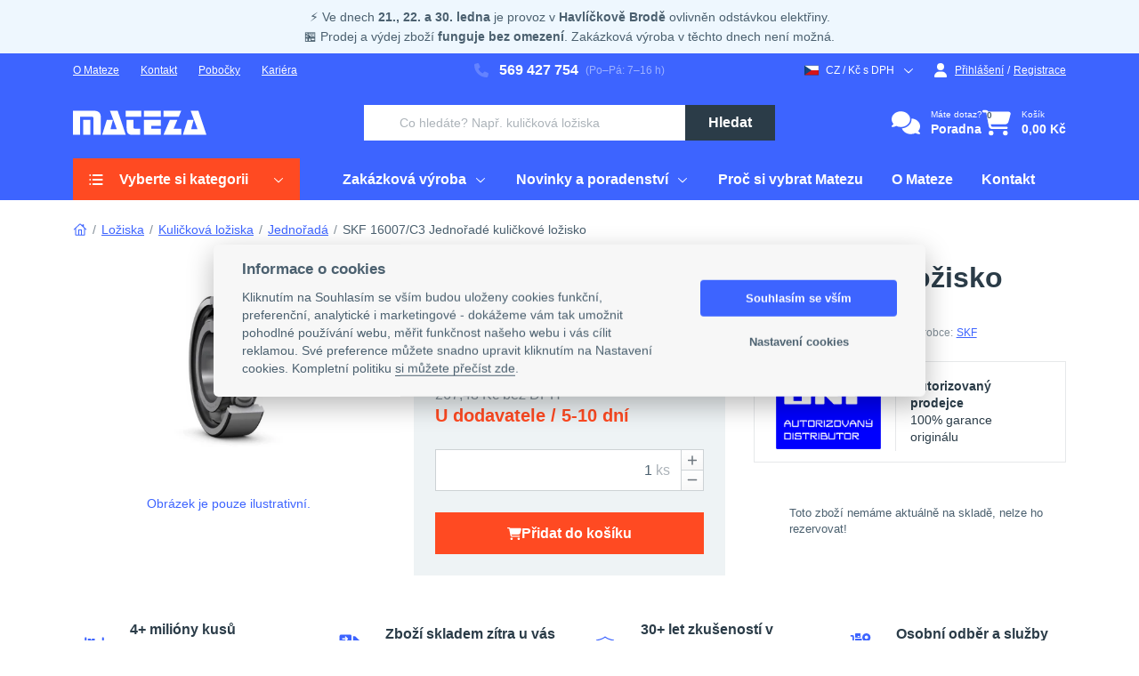

--- FILE ---
content_type: text/html; charset=UTF-8
request_url: https://www.mateza.cz/e-shop/lozisko-skf-16007-c3
body_size: 60067
content:
<!DOCTYPE html>
<html lang="cs">
            <head>
                                                    <meta charset="UTF-8">
                    <meta name="viewport" content="width=device-width, initial-scale=1" />
                    <meta http-equiv="X-UA-Compatible" content="ie=edge">
                                            <meta name="facebook-domain-verification" content="9oq4on8o1w9yt0r1qpa3g4p3ozwbw0"/>
                        
                        <meta name="seznam-wmt" content="G7yDRICQIf2FzqNgxQh3dc5HEsrpt780"/>
                                    
    <meta property="og:locale" content="cs_CZ">
<meta property="og:type" content="website">
<meta property="twitter:card" content="summary">
<meta property="og:url" content="https://www.mateza.cz/e-shop/lozisko-skf-16007-c3">
<meta property="twitter:url" content="https://www.mateza.cz/e-shop/lozisko-skf-16007-c3">

    <meta property="og:title" content="SKF 16007/C3 Jednořadé kuličkové ložisko ">
    <meta property="twitter:title" content="SKF 16007/C3 Jednořadé kuličkové ložisko ">


    <meta property="og:image" content="https://media.mateza.cz/SKF-deep-grove-ball-bearing-open-with-steel-cage-and-recesses-on-the-outer-ring.jpg">
    <meta property="twitter:image" content="https://media.mateza.cz/SKF-deep-grove-ball-bearing-open-with-steel-cage-and-recesses-on-the-outer-ring.jpg">

                                    <script>
    window.dataLayer = window.dataLayer || [];
    window.elasticr = window.elasticr || {};
    window.elasticr.activeCurrency = 'CZK';
    </script>

<!-- Google Tag Manager -->
<script>(function(w,d,s,l,i){w[l]=w[l]||[];w[l].push({'gtm.start':
            new Date().getTime(),event:'gtm.js'});var f=d.getElementsByTagName(s)[0],
        j=d.createElement(s),dl=l!='dataLayer'?'&l='+l:'';j.async=true;j.src=
        'https://tm.mateza.cz/gtm.js?id='+i+dl;f.parentNode.insertBefore(j,f);
    })(window,document,'script','dataLayer','GTM-53SNM7X');</script>
<!-- End Google Tag Manager -->

                                <title>SKF 16007/C3 Jednořadé kuličkové ložisko  | Mateza.cz</title>
                                    <meta name="description" content="Jednořadé SKF 16007/C3 Kuličkové ložisko  přenášející axiální i radální zatížení. Autorizovaný distributor SKF a ZKL ✓ 3 pobočky v ČR ✓">
                                                    <link rel="stylesheet" href="/index.css?8aca86af">
                                                    <link rel="icon" href="https://www.mateza.cz/images/favicon/favicon.ico?33628f4c" sizes="32x32">
                    <link rel="icon" href="https://www.mateza.cz/images/favicon/favicon.svg" type="image/svg+xml">
                    <link rel="apple-touch-icon" href="https://www.mateza.cz/images/favicon/apple-touch-icon.png?dea9c642">
                    <link rel="manifest" href="https://www.mateza.cz/images/favicon/manifest.webmanifest">
                                <script src="/runtime.js?667924d1" defer></script><script src="/svg.js?6adc25e4" defer></script>
                <link href="https://www.mateza.cz/e-shop/lozisko-skf-16007-c3" rel="canonical"/>
<meta name="robots" content="index,follow">
                    </head>
                <body class="ef-body" id="page">
                                                <!-- Google Tag Manager (noscript) -->
<noscript><iframe src="https://tm.mateza.cz/ns.html?id=GTM-53SNM7X" height="0" width="0" style="display:none;visibility:hidden"></iframe></noscript>
<!-- End Google Tag Manager (noscript) -->

                    <svg xmlns="http://www.w3.org/2000/svg" style="display: none;">
    <symbol id="mateza-logo" viewBox="0 0 150 28">
        <path d="M132.24.482l7.77 20.829h-7.141l2.727-10.662h-6.819l-5.248 16.92h26.474L140.936.483zm-14.86 10.183h-8.48l-7.174 16.919h19.986v-6.819h-8.654zM101.701.482v6.761h17.258l2.728-6.761zm-21.912 0v6.761h19.044V.482zm19.068 10.183H79.813v16.919h19.044v-6.761h-10.96v-3.422h10.96zm-30.937 0h-7.555v7.852c0 5.001 0 9.067 6.381 9.067h8.861v-6.761h-4.439c-2.918 0-3.257-.479-3.257-1.901zM76.739.416H59.266v6.827h17.465zM41.545.482l7.77 20.829h-7.133l2.728-10.662h-6.827L32.833 27.56h26.474L50.24.482zM19.592 10.665h-8.084v16.919h8.084zM22.981.482H.003v27.086h8.084V7.243h11.506c3.422 0 3.422 0 3.422 3.422v16.919h8.208V7.251C31.197 2.895 28.809.482 22.99.482z"/>
    </symbol>
</svg>
                    <div class="ef-page " id="app-js">
                                    
<ef-flash-messages-container>
</ef-flash-messages-container>
    
                <div class="ef-page__header">
        
                                                <div class="ef-top-panel">                



    <div class="ef-brick ef-brick--main-container ef-message-panel--info ef-message-panel mb-0"><div class="ef-brick ef-brick--container container text-center"><div class="ef-brick ef-brick--textarea"><p>⚡ Ve dnech <strong>21., 22. a 30. ledna </strong>je provoz v<strong> Havlíčkově Brodě</strong> ovlivněn odstávkou elektřiny.<br>🏪 Prodej a výdej zboží <strong>funguje bez omezení</strong>. Zakázková výroba v těchto dnech není možná.</p></div></div></div>




    </div>
                                        <header class="ef-header">
                                            <div class="ef-header__panels">
                                <div class="ef-header__panel-a"></div>    <div class="ef-header__panel-b"></div>    <div class="ef-header__panel-c"></div>                        </div>
                                                                <div class="ef-header__content">
                                                        
    <div class="ef-header__content-a">                



    <ul class="ef-nav ef-nav--horizontal">
    <li class="ef-nav__item nav-item-147 nav-level-1"><a href="/mateza/o-nas" target="_self">O Mateze</a></li>
    <li class="ef-nav__item nav-item-106 nav-level-1"><a href="/mateza/kontakt" target="_self">Kontakt</a></li>
    <li class="ef-nav__item nav-item-148 nav-level-1">
        <ef-dropdown inline-template>
            <div class="ef-dropdown" :class="{ 'ef-dropdown--active': opened }" @mouseenter="$cartDropdown.trigger(toggle)" @mouseleave="$cartDropdown.trigger(toggle)">
                <div class="ef-dropdown__toggle">
                    <a href="/pobocky" target="_self">Pobočky</a>
                </div>
                <div class="ef-dropdown__content ef-dropdown__content--left">
                    <div class="ef-dropdown__inner">
                        <div class="mtz-extra-nav">
                            <div class="mtz-extra-nav--wrapper">
                                <div class="ef-heading">Prodejny Mateza</div>
                                <a class="mtz-extra-nav--branch" href="/pobocky/havlickuv-brod">
                                    <img class="ef-placeholder-skeleton" src="https://www.mateza.cz/images/content/fotky/BOX/havl_brod_mateza.jpg" width="70" height="70" loading="lazy" alt="Pobočka Havlíčkův Brod">
                                    <div class="mtz-extra-nav--branch-info">
                                        <div class="ef-heading">Havlíčkův Brod</div>
                                        <p>Pod Kyjovskou 4166, 580 01</p>
                                        <div class="ef-sublink">Detail pobočky</div>
                                    </div>
                                </a>
                                <a class="mtz-extra-nav--branch" href="/pobocky/jihlava">
                                    <img class="ef-placeholder-skeleton" src="https://www.mateza.cz/images/content/fotky/BOX/mateza_box_doruceni3.jpg" width="70" height="70" loading="lazy" alt="Pobočka Jihlava">
                                    <div class="mtz-extra-nav--branch-info">
                                        <div class="ef-heading">Jihlava</div>
                                        <p>Romana Havelky 306/19, 586 01</p>
                                        <div class="ef-sublink">Detail pobočky</div>
                                    </div>
                                </a>
                                <a class="mtz-extra-nav--branch" href="/pobocky/brno">
                                    <img class="ef-placeholder-skeleton" src="https://www.mateza.cz/images/content/fotky/BOX/mateza_box_doruceni2.jpg" width="70" height="70" loading="lazy" alt="Pobočka Brno">
                                    <div class="mtz-extra-nav--branch-info">
                                        <div class="ef-heading">Brno</div>
                                        <p>Kšírova 649/263, 619 00</p>
                                        <div class="ef-sublink">Detail pobočky</div>
                                    </div>
                                </a>

                                <a class="ef-btn ef-btn--secondary" href="/mateza/kontakt">Všechny kontakty</a>
                            </div>
                            <div class="mtz-extra-nav--footer">
                                <div>Nevíte si rady? <a class="ef-btn ef-btn--link" href="tel:+420569427754"><svg class="ef-btn__icon ef-btn__left-icon"><use href="https://www.mateza.cz/images/icons/icons.svg?5efe1f8b#phone"></use></svg>569 427 754</a> <span> (Po-Pá, 7-16h)</span></div>
                            </div>
                        </div>
                    </div>
                </div>
            </div>
        </ef-dropdown>
    </li>
    <li class="ef-nav__item nav-item-1176 nav-level-1"><a href="/kariera" target="_self">Kariéra</a></li>
</ul>





    </div>    <div class="ef-header__content-b"><div class="ef-header__contact">                



    <div class="ef-contact ef-contact--lg">
    <a class="ef-contact__content" href="tel:+420569427754"><svg class="ef-contact__icon"><use href="https://www.mateza.cz/images/icons/icons.svg?5efe1f8b#phone"></use></svg>569 427 754</a>
    <div class="ef-contact__note">(Po–Pá: 7–16 h)</div>
</div>





    </div></div>    <div class="ef-header__content-c"><div class="ef-user-control">
                                                    
                                    
<ef-dropdown auto-close="(max-width: 991.98px)" inline-template class="d-flex" id="change-channel">
    <div class="ef-dropdown" :class="{ 'ef-dropdown--active': opened }">
        <div class="ef-dropdown__toggle">
            <div class="ef-text-icon ef-text-icon--sm" @click.prevent="toggle">
                                    <svg class="ef-text-icon__icon ef-text-icon__icon--sm"><use href="https://www.mateza.cz/images/vendor/flags.svg?e5cbe40c#cze"></use></svg>
                                <span>CZ / Kč s DPH</span>
                <svg class="ef-text-icon__icon ef-text-icon__icon--sm ef-text-icon__icon--right"><use href="https://www.mateza.cz/images/icons/icons.svg?5efe1f8b#arrow-down"></use></svg>
            </div>
        </div>
        <div class="ef-dropdown__content ef-dropdown__content--right ef-dropdown__content--md">
            <div class="ef-dropdown__inner overflow-visible">
                <div class="ef-dropdown__col">
                                            <div class="ef-form">
            <div class="ef-form-group">
            <label class="ef-label">Země doručení</label>
                                                                                                                                                                                                                    
<ef-form class="w-100" :action="'/channels'" :method="'post'" :token="'de61aff6575a3ebbd6fba4c12e703a76.3zdsSh7OvwQryQD0wdOLMt95tXx6rnLKohQDYhZyQRk.sEY8fCeAilVTjlSz7OT5frNU3RcwxiijxyRWNkQbD2G3YTkSWPfmUxiDQQ'" name="channel">
    <template v-slot="{ submit }">
        <ef-channel-country-select-form inline-template :initial-country="43">
            <ef-select
                name="channel[country]"
                :value="selectedCountry"
                :on-change="handleCountryChange"
                :options='[{"id":21,"title":"Belgie (BE)","icon":"<svg class=\"ef-text-icon__icon ef-text-icon__icon--sm\"><use href=\"https:\/\/www.mateza.cz\/images\/vendor\/flags.svg?e5cbe40c#bel\"><\/use><\/svg>"},{"id":36,"title":"Bulharsko (BG)","icon":"<svg class=\"ef-text-icon__icon ef-text-icon__icon--sm\"><use href=\"https:\/\/www.mateza.cz\/images\/vendor\/flags.svg?e5cbe40c#bgr\"><\/use><\/svg>"},{"id":43,"title":"\u010cesko (CZ)","icon":"<svg class=\"ef-text-icon__icon ef-text-icon__icon--sm\"><use href=\"https:\/\/www.mateza.cz\/images\/vendor\/flags.svg?e5cbe40c#cze\"><\/use><\/svg>"},{"id":45,"title":"D\u00e1nsko (DK)","icon":"<svg class=\"ef-text-icon__icon ef-text-icon__icon--sm\"><use href=\"https:\/\/www.mateza.cz\/images\/vendor\/flags.svg?e5cbe40c#dnk\"><\/use><\/svg>"},{"id":53,"title":"Estonsko (EE)","icon":"<svg class=\"ef-text-icon__icon ef-text-icon__icon--sm\"><use href=\"https:\/\/www.mateza.cz\/images\/vendor\/flags.svg?e5cbe40c#est\"><\/use><\/svg>"},{"id":59,"title":"Finsko (FI)","icon":"<svg class=\"ef-text-icon__icon ef-text-icon__icon--sm\"><use href=\"https:\/\/www.mateza.cz\/images\/vendor\/flags.svg?e5cbe40c#fin\"><\/use><\/svg>"},{"id":60,"title":"Francie (FR)","icon":"<svg class=\"ef-text-icon__icon ef-text-icon__icon--sm\"><use href=\"https:\/\/www.mateza.cz\/images\/vendor\/flags.svg?e5cbe40c#fra\"><\/use><\/svg>"},{"id":83,"title":"Chorvatsko (HR)","icon":"<svg class=\"ef-text-icon__icon ef-text-icon__icon--sm\"><use href=\"https:\/\/www.mateza.cz\/images\/vendor\/flags.svg?e5cbe40c#hrv\"><\/use><\/svg>"},{"id":88,"title":"Irsko (IE)","icon":"<svg class=\"ef-text-icon__icon ef-text-icon__icon--sm\"><use href=\"https:\/\/www.mateza.cz\/images\/vendor\/flags.svg?e5cbe40c#irl\"><\/use><\/svg>"},{"id":90,"title":"It\u00e1lie (IT)","icon":"<svg class=\"ef-text-icon__icon ef-text-icon__icon--sm\"><use href=\"https:\/\/www.mateza.cz\/images\/vendor\/flags.svg?e5cbe40c#ita\"><\/use><\/svg>"},{"id":127,"title":"Litva (LT)","icon":"<svg class=\"ef-text-icon__icon ef-text-icon__icon--sm\"><use href=\"https:\/\/www.mateza.cz\/images\/vendor\/flags.svg?e5cbe40c#ltu\"><\/use><\/svg>"},{"id":128,"title":"Loty\u0161sko (LV)","icon":"<svg class=\"ef-text-icon__icon ef-text-icon__icon--sm\"><use href=\"https:\/\/www.mateza.cz\/images\/vendor\/flags.svg?e5cbe40c#lva\"><\/use><\/svg>"},{"id":129,"title":"Lucembursko (LU)","icon":"<svg class=\"ef-text-icon__icon ef-text-icon__icon--sm\"><use href=\"https:\/\/www.mateza.cz\/images\/vendor\/flags.svg?e5cbe40c#lux\"><\/use><\/svg>"},{"id":132,"title":"Ma\u010farsko (HU)","icon":"<svg class=\"ef-text-icon__icon ef-text-icon__icon--sm\"><use href=\"https:\/\/www.mateza.cz\/images\/vendor\/flags.svg?e5cbe40c#hun\"><\/use><\/svg>"},{"id":157,"title":"N\u011bmecko (DE)","icon":"<svg class=\"ef-text-icon__icon ef-text-icon__icon--sm\"><use href=\"https:\/\/www.mateza.cz\/images\/vendor\/flags.svg?e5cbe40c#deu\"><\/use><\/svg>"},{"id":163,"title":"Nizozemsko (NL)","icon":"<svg class=\"ef-text-icon__icon ef-text-icon__icon--sm\"><use href=\"https:\/\/www.mateza.cz\/images\/vendor\/flags.svg?e5cbe40c#nld\"><\/use><\/svg>"},{"id":178,"title":"Polsko (PL)","icon":"<svg class=\"ef-text-icon__icon ef-text-icon__icon--sm\"><use href=\"https:\/\/www.mateza.cz\/images\/vendor\/flags.svg?e5cbe40c#pol\"><\/use><\/svg>"},{"id":180,"title":"Portugalsko (PT)","icon":"<svg class=\"ef-text-icon__icon ef-text-icon__icon--sm\"><use href=\"https:\/\/www.mateza.cz\/images\/vendor\/flags.svg?e5cbe40c#prt\"><\/use><\/svg>"},{"id":181,"title":"Rakousko (AT)","icon":"<svg class=\"ef-text-icon__icon ef-text-icon__icon--sm\"><use href=\"https:\/\/www.mateza.cz\/images\/vendor\/flags.svg?e5cbe40c#aut\"><\/use><\/svg>"},{"id":184,"title":"Rumunsko (RO)","icon":"<svg class=\"ef-text-icon__icon ef-text-icon__icon--sm\"><use href=\"https:\/\/www.mateza.cz\/images\/vendor\/flags.svg?e5cbe40c#rou\"><\/use><\/svg>"},{"id":187,"title":"\u0158ecko (GR)","icon":"<svg class=\"ef-text-icon__icon ef-text-icon__icon--sm\"><use href=\"https:\/\/www.mateza.cz\/images\/vendor\/flags.svg?e5cbe40c#grc\"><\/use><\/svg>"},{"id":198,"title":"Slovensko (SK)","icon":"<svg class=\"ef-text-icon__icon ef-text-icon__icon--sm\"><use href=\"https:\/\/www.mateza.cz\/images\/vendor\/flags.svg?e5cbe40c#svk\"><\/use><\/svg>"},{"id":199,"title":"Slovinsko (SI)","icon":"<svg class=\"ef-text-icon__icon ef-text-icon__icon--sm\"><use href=\"https:\/\/www.mateza.cz\/images\/vendor\/flags.svg?e5cbe40c#svn\"><\/use><\/svg>"},{"id":218,"title":"\u0160pan\u011blsko (ES)","icon":"<svg class=\"ef-text-icon__icon ef-text-icon__icon--sm\"><use href=\"https:\/\/www.mateza.cz\/images\/vendor\/flags.svg?e5cbe40c#esp\"><\/use><\/svg>"},{"id":221,"title":"\u0160v\u00e9dsko (SE)","icon":"<svg class=\"ef-text-icon__icon ef-text-icon__icon--sm\"><use href=\"https:\/\/www.mateza.cz\/images\/vendor\/flags.svg?e5cbe40c#swe\"><\/use><\/svg>"}]'
            ></ef-select>
        </ef-channel-country-select-form>
    </template>
</ef-form>

        </div>

        
                    <div class="ef-form-group">
                <label class="ef-label">Měna</label>
                        
<ef-form class="w-100" :action="'/channels'" :method="'post'" :token="'3.oEoFut_1WiqJ_863a72n6N7KeYyXmEAPqKYYAtkjrDk.zztVjOa7b3vxuJrwRorVpLLnEefd8BpmzZZNVotK4kHIHFDimcwDfbq1jw'" name="channel">
    <template v-slot="{ submit }">
        <ef-channel-currency-select-form inline-template :initial-currency="1">
            <ef-select
                name="channel[currency]"
                :value="selectedCurrency"
                :on-change="handleCurrencyChange"
                :options='[{"id":1,"title":"\u010cesk\u00e1 koruna"},{"id":2,"title":"Euro"}]'
                :allow-searching="false"
            ></ef-select>
        </ef-channel-currency-select-form>
    </template>
</ef-form>

            </div>
            
            <div class="ef-form-group">
            
<ef-form :action="'/select-primary-price'" :method="'post'" :token="'7e.wWuLtwm0zJ_xEAU8JrwRHwuKwYEtIMxOkKW70iI4-Zs.pyjnjlrWuKa9UVYMc_9gTTi4jdRXQbQ9qcr_iEoBzO6YBKbuZPemp5pIZg'" :name="'priceShowingSelect'">
    <template v-slot="{ submit }">
        <div class="ef-radios ef-radios--middle ef-radios--horizontal">
                                            <label class="ef-radio" for="price-showing-with-vat909366385">
                    <input class="ef-radio__input" id="price-showing-with-vat909366385" type="radio" name="priceShowingSelect[priceType]" value="priceWithVAT" checked="checked">
                    <span class="ef-radio__mark"></span>
                    <span class="ef-radio__label"><span class="ef-text-icon">Ceny s DPH</span></span>
                </label>
                                            <label class="ef-radio" for="price-showing-without-vat909366385" @change="submit()">
                    <input class="ef-radio__input" id="price-showing-without-vat909366385" type="radio" name="priceShowingSelect[priceType]" value="priceWithoutVAT">
                    <span class="ef-radio__mark"></span>
                    <span class="ef-radio__label"><span class="ef-text-icon">Ceny bez DPH</span></span>
                </label>
                    </div>
    </template>
</ef-form>

        </div>
    </div>

                                    </div>
            </div>
        </div>
        <div class="ef-dropdown__overlay" ref="overlay" @click="close"></div>
    </div>
</ef-dropdown>

                    
                                    <ef-dropdown auto-close="(max-width: 991.98px)" inline-template class="d-flex">
    <div class="ef-dropdown" :class="{ 'ef-dropdown--active': opened }">
        <div class="ef-dropdown__toggle">
                            <a class="ef-text-icon ef-text-icon--sm" href="/prihlaseni" @click.prevent="toggle"><svg class="ef-text-icon__icon ef-text-icon__icon--sm"><use href="https://www.mateza.cz/images/icons/icons.svg?5efe1f8b#profile"></use></svg>Přihlášení</a>
                    </div>
                    <div class="ef-dropdown__content ef-dropdown__content--right ef-dropdown__content--halfsize">
    <div class="ef-dropdown__inner">
                    <div class="ef-dropdown__col">
                <div class="ef-login-wrapper">
                    <div>
    <ef-login-form action="/prihlaseni" inline-template>
        <div>
            <div class="ef-form" id="dropdown-login-form">
                <div class="ef-alert ef-alert--danger" v-if="loginFailed === true" v-text="'Neplatné přihlašovací údaje.'"></div>
                <div class="ef-form-group ef-form-group--required" :class="{ 'ef-form-group--invalid': email.violation.exists === true, 'ef-form-group--valid': email.violation.exists === false }">
                    <label class="ef-label" for="dropdown-login-form_username">E-mail</label>
                    <input class="ef-input" id="dropdown-login-form_username" type="text" name="_username" v-model="email.value" @blur="changed('email')">
                    <div class="ef-form-group__text" v-if="email.violation.exists === true">
                        <div v-text="email.violation.message"></div>
                    </div>
                </div>
                <div class="ef-form-group ef-form-group--required">
                    <div class="ef-label-wrapper">
                        <label class="ef-label" for="dropdown-login-form_password">Heslo</label>
                        <a class="ef-label-wrapper__link" href="/zapomenute-heslo">Zapomněli jste heslo?</a>
                    </div>
                    <div class="ef-input-password">
                        <input class="ef-input" v-ef-password id="dropdown-login-form_password" type="password" v-model="password.value">
                    </div>
                </div>
                <div class="ef-form-group">
                    <button class="ef-btn ef-btn--primary ef-btn--block" :disabled="pending === true" id="dropdown-login-form-submit" type="button" role="button" @click="submit">
                        <span class="ef-btn__text">Přihlásit se</span>
                    </button>
                </div>
            </div>
        </div>
    </ef-login-form>
    
    <div class="ef-login-wrapper__append">
        <div class="ef-form-group">
            <div class="ef-plaintext text-center">nebo pomocí</div>
        </div>
        <div class="ef-form-group">
            <a class="ef-btn ef-btn--facebook ef-btn--social ef-btn--block" href="https://www.facebook.com/v3.2/dialog/oauth?client_id=2083062691893710&amp;state=de346b7fba59cf1079f17719033bf797&amp;response_type=code&amp;sdk=php-sdk-5.7.0&amp;redirect_uri=https%3A%2F%2Fwww.mateza.cz%2Ffacebook-login&amp;scope=email">
    <svg class="ef-btn__icon"><use href="https://www.mateza.cz/images/vendor/social-icons.svg?d8411f44#social-facebook"></use></svg>
    <span class="ef-btn__content">Facebook</span>
</a>

            <a class="ef-btn ef-btn--google ef-btn--social ef-btn--block" href="https://accounts.google.com/o/oauth2/v2/auth?response_type=code&amp;access_type=online&amp;client_id=681574565197-l68p5uf7d2rsgancijvirm8lkfhu8uhg.apps.googleusercontent.com&amp;redirect_uri=https%3A%2F%2Fwww.mateza.cz%2Fgoogle-login&amp;state&amp;scope=profile%20email&amp;prompt=select_account">
    <svg class="ef-btn__icon"><use href="https://www.mateza.cz/images/vendor/social-icons.svg?d8411f44#social-google"></use></svg>
    <span class="ef-btn__content">Google</span>
</a>

        </div>
    </div>
</div>
                </div>
            </div>
                            <div class="ef-dropdown__col ef-dropdown__col--featured">
                                    



    <div class="ef-brick ef-brick--main-container ef-card ef-card--featured"><div class="ef-brick ef-brick--container ef-card__body"><div class="ef-brick ef-brick--heading ef-component-heading">                                <div class="">Ještě nemáte účet?</div>
    </div>



                    



    <ul class="ef-features-list">
	<li class="ef-features-list__item">Automaticky vyplněné údaje v košíku</li>
	<li class="ef-features-list__item">Historie objednávek a nakoupeného zboží</li>
	<li class="ef-features-list__item">Snadný nákup dříve objednaných produktů</li>
	<li class="ef-features-list__item">Správa poptávek a více dodacích adres</li>
	<li class="ef-features-list__item">Případné vratky a reklamace na pár kliků</li>
</ul>






    



<div class="ef-brick ef-brick--container ef-card__footer"><div class="ef-brick ef-brick--button">        
    <div class="text-center">
        <a class="ef-btn ef-btn--secondary" href="/registrace">
        <span class="ef-btn__text">Registrovat se</span>
    </a>
    </div>
    </div></div></div></div>




    
                </div>
                        </div>
</div>
                <div ref="overlay" @click="close" class="ef-dropdown__overlay"></div>
    </div>
</ef-dropdown>
                <div class="ef-user-control__link ef-user-control__link--without-space">
                    <div class="ef-user-control__separator">/</div>
                    <a class="ef-text-icon ef-text-icon--sm" href="/registrace">Registrace</a>
                </div>
                        </div>
</div>    <div class="ef-header__content-d">    <div class="d-flex align-items-center">
        <a class="ef-logo" href="/" title="Logo">
    <div class="ef-logo__wrapper">
                        



    <svg class="ef-logo__img" xmlns="http://www.w3.org/2000/svg" width="150" height="28"><use href="#mateza-logo"></use></svg>





    
    </div>
</a>

        
    </div>
</div>    <div class="ef-header__content-e">    <ef-search class="ef-header__search" initial-phrase="" action="/search_dropdown" btn-variant="primary" :btn-show-icon="false" :btn-show-text="true" :dropdown-full-width="false">
    <div class="ef-dropdown ef-dropdown--sm-compact">
        <div class="ef-dropdown__toggle">
            <form class="ef-input-group ef-input-group--search" action="/search_dropdown">
                <div class="ef-form-control-bg-icon ef-form-control-bg-icon--left">
                    <input class="ef-input" name="phrase" autocomplete="off" value="" type="text" placeholder="Co hledáte? Např. kuličková ložiska" aria-label="Vyhledávání">
                </div>
                <button class="ef-btn ef-btn--primary" type="submit">
                                                                <span class="ef-btn__text">Hledat</span>
                                    </button>
            </form>
        </div>
    </div>
    <template #dropdown-content>
            <div class="ef-dropdown__heading">Naposledy navštívené</div>
    <div class="ef-list-items ef-list-items-product">
                    
<div class="ef-list-item ef-list-item-product">
    <div class="ef-list-item__body">
                                    <a class="ef-list-item__img-wrapper" href="/e-shop/lozisko-skf-16007-c3">
                                            <picture>
                                    <source type="image/webp" srcset="https://www.mateza.cz/images/cache/product_mini_webp/https---media.mateza.cz/SKF-deep-grove-ball-bearing-open-with-steel-cage-and-recesses-on-the-outer-ring.webp">
            <img src="https://www.mateza.cz/images/cache/product_mini/https---media.mateza.cz/SKF-deep-grove-ball-bearing-open-with-steel-cage-and-recesses-on-the-outer-ring.jpg"
                 alt="SKF 16007/C3 Jednořadé kuličkové ložisko "
                 loading="lazy"                 width="70"                 height="70"                 class="ef-list-item__img"                 >
        </picture>
    
                </a>
                                        <div class="ef-list-item__content">
                                                                        <div class="ef-list-item-product__info">
                                                                                                            <div class="ef-list-item__heading"><a href="/e-shop/lozisko-skf-16007-c3">SKF 16007/C3 Jednořadé kuličkové ložisko </a></div>
                                                                                                                <div class="ef-list-item-product__availability">
                                                                                            
<div class="ef-availability ef-availability--out-of-stock">U dodavatele / 5-10 dní</div>

                                                                                    </div>
                                                                                                </div>
                                                                                                                                                        <div class="ef-list-item-product__price">
                                                                    <span class="ef-prices">
            <span class="ef-price">323,65 Kč</span>
        <span class="ef-price ef-price--secondary">267,48 Kč<span class="ef-price__suffix">bez DPH</span></span>
        </span>

                                                            </div>
                                                                                                            <div class="ef-list-item-product__control"><ef-add-to-cart-from-list inline-template checkout-url="/kosik" requirements-url="/cart/requirements" :show-confirmation="false"
                          :requirements-list="[]"   >
        <form action="/cart/item" method="post" @submit.prevent="submit" ref="form">
                                    <button class="ef-btn-toggle" :class="{ 'ef-btn-toggle--active': inCart == true }" type="submit"></button>
                            <input type="hidden" name="product" value="3764" ref="product">
        <input type="hidden" name="quantity" value="1" ref="dropdownQuantity">
        <input type="hidden" ref="allowRequest" value="true">
    </form>
</ef-add-to-cart-from-list>
</div>
                                                                                        </div>
                        </div>
</div>
    </div>


    </template>
</ef-search>
</div>    <div class="ef-header__content-f"><div class="ef-header__control">
    
    <div class="ef-action-icons">
            
<a class="ef-action-icon ef-action-icon--lg" href="/technicke-poradenstvi">
            <svg class="ef-action-icon__img"><use href="https://www.mateza.cz/images/icons/icons.svg?5efe1f8b#comments"></use></svg>
                <div class="ef-action-icon__content">
                            <div class="ef-action-icon__desc">Máte dotaz?</div>
                                        <div class="ef-action-icon__heading">Poradna</div>
                    </div>
    </a>
                                    <a class="ef-action-icon ef-action-icon--sm" href="tel:+420569427754">
            <svg class="ef-action-icon__img"><use href="https://www.mateza.cz/images/icons/icons.svg?5efe1f8b#phone-lg"></use></svg>
        </a>
            
                            <a class="ef-action-icon ef-action-icon--sm" href="/prihlaseni">
                    <div class="ef-action-icon__badge-wrapper">
                                                    <svg class="ef-action-icon__img"><use href="https://www.mateza.cz/images/icons/icons.svg?5efe1f8b#profile"></use></svg>
                                                                    </div>
                                    </a>
            
                            
            
                            <ef-dropdown inline-template>
    <div id="cart-content" class="ef-dropdown" :class="{ 'ef-dropdown--active': opened }" @mouseenter="$cartDropdown.trigger(open)" @mouseleave="$cartDropdown.trigger(close)">
        <ef-refresh-content :data-key="'cart'">
        <div class="ef-dropdown__toggle">
            <ef-refresh-content :data-key="'cart_header_content'">
        <a class="ef-action-icon" id="cart-dropdown-link" href="/kosik" title="Zobrazit košík">
                        <div class="ef-action-icon__badge-wrapper">
                                    <svg class="ef-action-icon__img"><use href="https://www.mateza.cz/images/icons/icons.svg?5efe1f8b#cart"></use></svg>
                                                    <div class="ef-action-icon__badge">
                                                    <div class="ef-badge ef-badge--pill"><span class="ef-badge__text">0</span></div>
                                            </div>
                            </div>
                            <div class="ef-action-icon__content">
                                                                                        <div class="ef-action-icon__desc">Košík</div>
                                                                                        <div class="ef-action-icon__heading">0,00 Kč</div>
                                                </div>
            </a>
    </ef-refresh-content>
    </div>

            <div
            class="ef-dropdown__content ef-dropdown__content--right ef-dropdown__content--fullsize ef-dropdown__content--bordered">
            <div class="ef-dropdown__inner">
                                                                                        <div class="ef-dropdown__col">
                                                                                                            <div
                                            class="ef-dropdown__heading">Naposledy navštívené</div>
                                                                                                                <div class="ef-list-items ef-list-items-product">
                    
<div class="ef-list-item ef-list-item-product">
    <div class="ef-list-item__body">
                                    <a class="ef-list-item__img-wrapper" href="/e-shop/lozisko-skf-16007-c3">
                                            <picture>
                                    <source type="image/webp" srcset="https://www.mateza.cz/images/cache/product_mini_webp/https---media.mateza.cz/SKF-deep-grove-ball-bearing-open-with-steel-cage-and-recesses-on-the-outer-ring.webp">
            <img src="https://www.mateza.cz/images/cache/product_mini/https---media.mateza.cz/SKF-deep-grove-ball-bearing-open-with-steel-cage-and-recesses-on-the-outer-ring.jpg"
                 alt="SKF 16007/C3 Jednořadé kuličkové ložisko "
                 loading="lazy"                 width="70"                 height="70"                 class="ef-list-item__img"                 >
        </picture>
    
                </a>
                                        <div class="ef-list-item__content">
                                                                        <div class="ef-list-item-product__info">
                                                                                                            <div class="ef-list-item__heading"><a href="/e-shop/lozisko-skf-16007-c3">SKF 16007/C3 Jednořadé kuličkové ložisko </a></div>
                                                                                                                <div class="ef-list-item-product__availability">
                                                                                            
<div class="ef-availability ef-availability--out-of-stock">U dodavatele / 5-10 dní</div>

                                                                                    </div>
                                                                                                </div>
                                                                                                                                                        <div class="ef-list-item-product__price">
                                                                    <span class="ef-prices">
            <span class="ef-price">323,65 Kč</span>
        <span class="ef-price ef-price--secondary">267,48 Kč<span class="ef-price__suffix">bez DPH</span></span>
        </span>

                                                            </div>
                                                                                                            <div class="ef-list-item-product__control"><ef-add-to-cart-from-list inline-template checkout-url="/kosik" requirements-url="/cart/requirements" :show-confirmation="false"
                          :requirements-list="[]"   >
        <form action="/cart/item" method="post" @submit.prevent="submit" ref="form">
                                    <button class="ef-btn-toggle" :class="{ 'ef-btn-toggle--active': inCart == true }" type="submit"></button>
                            <input type="hidden" name="product" value="3764" ref="product">
        <input type="hidden" name="quantity" value="1" ref="dropdownQuantity">
        <input type="hidden" ref="allowRequest" value="true">
    </form>
</ef-add-to-cart-from-list>
</div>
                                                                                        </div>
                        </div>
</div>
    </div>

                                                                                                </div>
                                            
                                            <div class="ef-dropdown__col">
                                                            
<ef-tabs :default-active-tab="1" inline-template>
    <div class="ef-tabs">
        <div class="ef-tabs__header">
            <nav class="ef-bar ef-bar--lite" :class="{'ef-bar--open': opened === true}">
                                                                                                    
<div class="ef-bar__item" :class="{'ef-bar__item--active': activeTab === 1 }" for="panel-1" @click="activate(1, $event)">
                                                        <svg class="ef-bar__icon"><use href="https://www.mateza.cz/images/icons/icons.svg?5efe1f8b#cart"></use></svg>
<span class="ef-bar__text">Košík <span class="text-muted">(0)</span></span>

                                                </div>
                                                                                    
<div class="ef-bar__item" :class="{'ef-bar__item--active': activeTab === 2 }" for="panel-2" @click="activate(2, $event)">
                                                        <svg class="ef-bar__icon"><use href="https://www.mateza.cz/images/icons/icons.svg?5efe1f8b#inquiry"></use></svg>
<span class="ef-bar__text">Poptávka <span class="text-muted">(0)</span></span>

                                                </div>
                                                                                        </nav>
        </div>
        <div class="ef-tabs__panels">
                                                                                                <div class="ef-tabs__panel" :class="{'ef-tabs__panel--active': activeTab == 1 }" id="tab-1">
                                                                    <div class="py-8">
            

<div class="ef-message-block ef-message-block--xs">
            <img class="ef-message-block__img" src="https://www.mateza.cz/images/vendor/checkout/cart-empty.png?e4cdfafe" alt="Váš košík je bohužel prázdný :-(">
                <div class="ef-message-block__heading">Váš košík je bohužel prázdný :-(</div>
                <div class="ef-message-block__lead">...není to trochu škoda?</div>
            </div>
        </div>
    
                                                </div>
                                                                                    <div class="ef-tabs__panel" :class="{'ef-tabs__panel--active': activeTab == 2 }" id="tab-2">
                                                                    <div class="py-8">
            

<div class="ef-message-block ef-message-block--xs">
            <img class="ef-message-block__img" src="https://www.mateza.cz/images/vendor/checkout/cart-empty.png?e4cdfafe" alt="Váš poptávkový košík je bohužel prázdný :-(">
                <div class="ef-message-block__heading">Váš poptávkový košík je bohužel prázdný :-(</div>
                <div class="ef-message-block__lead">...není to trochu škoda?</div>
            </div>
        </div>
    
                                                </div>
                                                                                    </div>
    </div>
</ef-tabs>
                                                    </div>
                                                </div>
        </div>
    </ef-refresh-content>
    </div>
</ef-dropdown>

                    
    </div>

            <div class="ef-menu-toggle" id="menu-toggle">
            <svg class="ef-menu-toggle__icon ef-menu-toggle__icon--open"><use href="https://www.mateza.cz/images/icons/icons.svg?5efe1f8b#menu"></use></svg>
            <svg class="ef-menu-toggle__icon ef-menu-toggle__icon--close"><use href="https://www.mateza.cz/images/icons/icons.svg?5efe1f8b#close-lg"></use></svg>
            <div class="ef-menu-toggle__text">Menu</div>
        </div>
    </div>
</div>    <div class="ef-header__content-g">    <nav class="ef-menu ef-collapse" id="main-menu">
        <div class="ef-collapse__slide">
            <div class="ef-collapse__content">
                                    <div class="ef-menu__mobile-heading"><svg class="ef-menu__control"><use href="https://www.mateza.cz/images/icons/icons.svg?5efe1f8b#home"></use></svg>Hlavní kategorie</div>                            



    <div class="ef-grid row">
                                                                                
            <div class="ef-grid__col col-lg-3">
                                



            <div class="ef-menu__dropdown">
    <button class="ef-menu__dropdown-toggle" type="button">
        <svg class="ef-menu__dropdown-toggle-icon"><use href="https://www.mateza.cz/images/icons/icons.svg?5efe1f8b#list"></use></svg>
        <svg class="ef-menu__control"><use href="https://www.mateza.cz/images/icons/icons.svg?5efe1f8b#backarrow"></use></svg>
        <span>Vyberte si kategorii</span>
        <svg class="ef-menu__caret"><use href="https://www.mateza.cz/images/icons/icons.svg?5efe1f8b#arrow-down"></use></svg>
    </button>
    <div class="ef-menu__dropdown-content">
                    
    <ul class="ef-menu__items">
                                                    <li class="ef-menu__item nav-item-1423 nav-level-1 nav-parent">
                                    <a class="ef-menu__link" href="/agro" target="_self"><svg class="ef-menu__control"><use href="https://www.mateza.cz/images/icons/icons.svg?5efe1f8b#backarrow"></use></svg>Agro<svg class="ef-menu__caret"><use href="https://www.mateza.cz/images/icons/icons.svg?5efe1f8b#arrow-down"></use></svg></a>
                    <div class="ef-menu__navigate"></div>
                    <div class="ef-menu-content">
                                                                                    <div class="ef-menu-content__rows">
                                        <div class="ef-menu-content__container">
                                                <div class="ef-menu-content__sections row row-cols-lg-3">
                                                                                            <div class="ef-menu-content__section ef-collapse ef-collapse--show ef-menu-content__section--with-img ef-menu-content__section--with-children col nav-item-1449 nav-level-2 nav-parent">
                                                                                                            <a class="ef-menu-content__img-wrapper" href="/nahradni-dily-a-prislusenstvi-pro-stroje-na-zpracovani-pudy" target="_self">
                                                                                    <picture>
                                    <source type="image/webp" srcset="https://www.mateza.cz/images/cache/menu_category_webp/images/content/kategorie-kramp/zpracovani-pudy.webp">
            <img src="https://www.mateza.cz/images/cache/menu_category/images/content/kategorie-kramp/zpracovani-pudy.avif"
                 alt=""
                 loading="lazy"                                                   class="ef-menu-content__img"                 >
        </picture>
    
                                                        </a>
                                                                                                                                                            <div class="ef-menu-content__heading"><a href="/nahradni-dily-a-prislusenstvi-pro-stroje-na-zpracovani-pudy" target="_self">Zpracování půdy</a></div>
                                                                                                            <div class="ef-collapse__slide">
                                                            <div class="ef-collapse__content">
                                                                <ul class="ef-menu-nav ef-menu-nav--basic">
                                                                                                                                            <li class="ef-menu-nav__item menu-item-1450 menu-level-3"><a class="ef-menu-nav__link" href="/radlice-pro-kultivatory-plecky-nebo-seci-stroje" target="_self">Radlice</a></li>
                                                                                                                                            <li class="ef-menu-nav__item menu-item-1471 menu-level-3"><a class="ef-menu-nav__link" href="/podmitaci-disky" target="_self">Podmítací disky</a></li>
                                                                                                                                            <li class="ef-menu-nav__item menu-item-1472 menu-level-3"><a class="ef-menu-nav__link" href="/kultivatorova-pera" target="_self">Zavlačovací pera</a></li>
                                                                                                                                    </ul>
                                                                                                                            </div>
                                                        </div>
                                                                                                    </div>
                                                                                            <div class="ef-menu-content__section ef-collapse ef-menu-content__section--with-img ef-menu-content__section--with-children col nav-item-1426 nav-level-2 nav-parent">
                                                                                                            <a class="ef-menu-content__img-wrapper" href="/agro-loziska" target="_self">
                                                                                    <picture>
                                    <source type="image/webp" srcset="https://www.mateza.cz/media/cache/resolve/menu_category_webp/images/content/agri_lozisko%2520%25283%2529.jpg">
            <img src="https://www.mateza.cz/media/cache/resolve/menu_category/images/content/agri_lozisko%2520%25283%2529.jpg"
                 alt=""
                 loading="lazy"                                                   class="ef-menu-content__img"                 >
        </picture>
    
                                                        </a>
                                                                                                                                                            <div class="ef-menu-content__heading"><a href="/agro-loziska" target="_self">Agro ložiska</a></div>
                                                                                                            <div class="ef-collapse__slide">
                                                            <div class="ef-collapse__content">
                                                                <ul class="ef-menu-nav ef-menu-nav--basic">
                                                                                                                                            <li class="ef-menu-nav__item menu-item-1493 menu-level-3"><a class="ef-menu-nav__link" href="/vkladaci-loziska-agro" target="_self">Vkládací (Typ Y)</a></li>
                                                                                                                                    </ul>
                                                                                                                            </div>
                                                        </div>
                                                                                                    </div>
                                                                                            <div class="ef-menu-content__section ef-collapse ef-menu-content__section--with-img col nav-item-1425 nav-level-2">
                                                                                                            <a class="ef-menu-content__img-wrapper" href="/agro-remeny" target="_self">
                                                                                    <picture>
                                    <source type="image/webp" srcset="https://www.mateza.cz/images/cache/menu_category_webp/images/content/category-remeny/AGROO.webp">
            <img src="https://www.mateza.cz/images/cache/menu_category/images/content/category-remeny/AGROO.jpg"
                 alt=""
                 loading="lazy"                                                   class="ef-menu-content__img"                 >
        </picture>
    
                                                        </a>
                                                                                                                                                            <div class="ef-menu-content__heading"><a href="/agro-remeny" target="_self">Agro řemeny</a></div>
                                                                                                    </div>
                                                                                            <div class="ef-menu-content__section ef-collapse ef-menu-content__section--with-img col nav-item-1427 nav-level-2">
                                                                                                            <a class="ef-menu-content__img-wrapper" href="/agro-retezy" target="_self">
                                                                                    <picture>
                                    <source type="image/webp" srcset="https://www.mateza.cz/images/cache/menu_category_webp/images/content/AR_SIMPLEX.webp">
            <img src="https://www.mateza.cz/images/cache/menu_category/images/content/AR_SIMPLEX.jpg"
                 alt=""
                 loading="lazy"                                                   class="ef-menu-content__img"                 >
        </picture>
    
                                                        </a>
                                                                                                                                                            <div class="ef-menu-content__heading"><a href="/agro-retezy" target="_self">Agro řetězy</a></div>
                                                                                                    </div>
                                                                                            <div class="ef-menu-content__section ef-collapse ef-menu-content__section--with-img col nav-item-1428 nav-level-2">
                                                                                                            <a class="ef-menu-content__img-wrapper" href="/agro-spojovaci-clanky" target="_self">
                                                                                    <picture>
                                    <source type="image/webp" srcset="https://www.mateza.cz/media/cache/resolve/menu_category_webp/images/content/059502%2520%25281%2529.jpg">
            <img src="https://www.mateza.cz/media/cache/resolve/menu_category/images/content/059502%2520%25281%2529.jpg"
                 alt=""
                 loading="lazy"                                                   class="ef-menu-content__img"                 >
        </picture>
    
                                                        </a>
                                                                                                                                                            <div class="ef-menu-content__heading"><a href="/agro-spojovaci-clanky" target="_self">Agro spojovací články</a></div>
                                                                                                    </div>
                                                                                            <div class="ef-menu-content__section ef-collapse ef-menu-content__section--with-img ef-menu-content__section--with-children col nav-item-1444 nav-level-2 nav-parent">
                                                                                                            <a class="ef-menu-content__img-wrapper" href="/dily-a-prislusenstvi-pro-krmne-vozy-a-zaci-stroje" target="_self">
                                                                                    <picture>
                                    <source type="image/webp" srcset="https://www.mateza.cz/images/cache/menu_category_webp/images/content/kategorie-kramp/krmne-vozy-a-zaci-stroje.webp">
            <img src="https://www.mateza.cz/images/cache/menu_category/images/content/kategorie-kramp/krmne-vozy-a-zaci-stroje.png"
                 alt=""
                 loading="lazy"                                                   class="ef-menu-content__img"                 >
        </picture>
    
                                                        </a>
                                                                                                                                                            <div class="ef-menu-content__heading"><a href="/dily-a-prislusenstvi-pro-krmne-vozy-a-zaci-stroje" target="_self">Krmné vozy a žací stroje</a></div>
                                                                                                            <div class="ef-collapse__slide">
                                                            <div class="ef-collapse__content">
                                                                <ul class="ef-menu-nav ef-menu-nav--basic">
                                                                                                                                            <li class="ef-menu-nav__item menu-item-1445 menu-level-3"><a class="ef-menu-nav__link" href="/nahradni-dily-a-prislusenstvi-pro-obracece" target="_self">Obraceče</a></li>
                                                                                                                                            <li class="ef-menu-nav__item menu-item-1446 menu-level-3"><a class="ef-menu-nav__link" href="/noze-rotacnich-sekacek" target="_self">Nože rotačních sekaček</a></li>
                                                                                                                                            <li class="ef-menu-nav__item menu-item-1447 menu-level-3"><a class="ef-menu-nav__link" href="/retezove-brany" target="_self">Řetězové brány</a></li>
                                                                                                                                            <li class="ef-menu-nav__item menu-item-1448 menu-level-3"><a class="ef-menu-nav__link" href="/nahradni-dily-a-prislusenstvi-pro-celni-nakladace" target="_self">Díly pro čelní nakladače</a></li>
                                                                                                                                    </ul>
                                                                                                                            </div>
                                                        </div>
                                                                                                    </div>
                                                                                            <div class="ef-menu-content__section ef-collapse ef-menu-content__section--with-img ef-menu-content__section--with-children col nav-item-1451 nav-level-2 nav-parent">
                                                                                                            <a class="ef-menu-content__img-wrapper" href="/tribodove-zavesy-3-bod" target="_self">
                                                                                    <picture>
                                    <source type="image/webp" srcset="https://www.mateza.cz/images/cache/menu_category_webp/images/content/kategorie-kramp/tribodove-zavesy-3-bod.webp">
            <img src="https://www.mateza.cz/images/cache/menu_category/images/content/kategorie-kramp/tribodove-zavesy-3-bod.avif"
                 alt=""
                 loading="lazy"                                                   class="ef-menu-content__img"                 >
        </picture>
    
                                                        </a>
                                                                                                                                                            <div class="ef-menu-content__heading"><a href="/tribodove-zavesy-3-bod" target="_self">Tříbodové závěsy (3. bod)</a></div>
                                                                                                            <div class="ef-collapse__slide">
                                                            <div class="ef-collapse__content">
                                                                <ul class="ef-menu-nav ef-menu-nav--basic">
                                                                                                                                            <li class="ef-menu-nav__item menu-item-1452 menu-level-3"><a class="ef-menu-nav__link" href="/koule-pro-treti-bod" target="_self">Koule pro třetí bod</a></li>
                                                                                                                                            <li class="ef-menu-nav__item menu-item-1453 menu-level-3"><a class="ef-menu-nav__link" href="/kulove-klouby" target="_self">Kulové klouby</a></li>
                                                                                                                                            <li class="ef-menu-nav__item menu-item-1454 menu-level-3"><a class="ef-menu-nav__link" href="/treti-bod-mechanicky" target="_self">Třetí bod – mechanický</a></li>
                                                                                                                                            <li class="ef-menu-nav__item menu-item-1455 menu-level-3"><a class="ef-menu-nav__link" href="/rychloupinaci-systemy" target="_self">Rychloupínací systémy</a></li>
                                                                                                                                    </ul>
                                                                                                                                    
    <div class="ef-collapse" v-ef-collapse>
                <div class="ef-collapse__slide">
            <div class="ef-collapse__content">                                                                            <ul class="ef-menu-nav ef-menu-nav--basic">
                                                                                                                                                                    <li class="ef-menu-nav__item menu-item-1456 menu-level-3"><a class="ef-menu-nav__link" href="/soucastky-a-nahradni-dily-pro-stabilizatory" target="_self">Stabilizátory</a></li>
                                                                                                                                                                    <li class="ef-menu-nav__item menu-item-1457 menu-level-3"><a class="ef-menu-nav__link" href="/tazne-listy" target="_self">Tažné lišty</a></li>
                                                                                                                                                                    <li class="ef-menu-nav__item menu-item-1473 menu-level-3"><a class="ef-menu-nav__link" href="/redukcni-pouzdra" target="_self">Redukční pouzdra</a></li>
                                                                                                                                                                    <li class="ef-menu-nav__item menu-item-1458 menu-level-3"><a class="ef-menu-nav__link" href="/zachycovaci-haky" target="_self">Zachycovací háky</a></li>
                                                                                                                                                                    <li class="ef-menu-nav__item menu-item-1459 menu-level-3"><a class="ef-menu-nav__link" href="/tazne-cepy" target="_self">Tažné čepy</a></li>
                                                                                                                                                                    <li class="ef-menu-nav__item menu-item-1492 menu-level-3"><a class="ef-menu-nav__link" href="/nahradni-dily-a-prislusenstvi-pro-3-bod" target="_self">Náhradní díly a příslušenství</a></li>
                                                                                                                                                            </ul>
                                                                        </div>
        </div>
                                                                                    <div class="ef-menu-nav__toggle">
                                                                                <button class="ef-text-icon ef-collapse__toggle">
                                                                                    <span class="ef-collapse__show-more">Další kategorie</span>
                                                                                    <span class="ef-collapse__show-less">Méně kategorií</span>
                                                                                    <svg class="ef-text-icon__icon ef-text-icon__icon--right ef-collapse__icon"><use href="https://www.mateza.cz/images/icons/icons.svg?5efe1f8b#arrow-down"></use></svg>
                                                                                </button>
                                                                            </div>
                                                                            </div>
                                                                                                                            </div>
                                                        </div>
                                                                                                    </div>
                                                                                            <div class="ef-menu-content__section ef-collapse ef-menu-content__section--with-img ef-menu-content__section--with-children col nav-item-1460 nav-level-2 nav-parent">
                                                                                                            <a class="ef-menu-content__img-wrapper" href="/kloubove-hridele-pro-zemedelskou-techniku" target="_self">
                                                                                    <picture>
                                    <source type="image/webp" srcset="https://www.mateza.cz/images/cache/menu_category_webp/images/content/kategorie-kramp/kloubova-hridel.webp">
            <img src="https://www.mateza.cz/images/cache/menu_category/images/content/kategorie-kramp/kloubova-hridel.jpg"
                 alt=""
                 loading="lazy"                                                   class="ef-menu-content__img"                 >
        </picture>
    
                                                        </a>
                                                                                                                                                            <div class="ef-menu-content__heading"><a href="/kloubove-hridele-pro-zemedelskou-techniku" target="_self">Kloubové hřídele</a></div>
                                                                                                            <div class="ef-collapse__slide">
                                                            <div class="ef-collapse__content">
                                                                <ul class="ef-menu-nav ef-menu-nav--basic">
                                                                                                                                            <li class="ef-menu-nav__item menu-item-1485 menu-level-3"><a class="ef-menu-nav__link" href="/kloubove-hridele" target="_self">Kloubové hřídele</a></li>
                                                                                                                                            <li class="ef-menu-nav__item menu-item-1474 menu-level-3"><a class="ef-menu-nav__link" href="/krizky" target="_self">Křížky</a></li>
                                                                                                                                            <li class="ef-menu-nav__item menu-item-1475 menu-level-3"><a class="ef-menu-nav__link" href="/vidlice" target="_self">Vidlice</a></li>
                                                                                                                                            <li class="ef-menu-nav__item menu-item-1476 menu-level-3"><a class="ef-menu-nav__link" href="/profilove-trubky" target="_self">Profilové trubky</a></li>
                                                                                                                                    </ul>
                                                                                                                                    
    <div class="ef-collapse" v-ef-collapse>
                <div class="ef-collapse__slide">
            <div class="ef-collapse__content">                                                                            <ul class="ef-menu-nav ef-menu-nav--basic">
                                                                                                                                                                    <li class="ef-menu-nav__item menu-item-1480 menu-level-3"><a class="ef-menu-nav__link" href="/profilove-hridele-a-pouzdra" target="_self">Profilové hřídele a pouzdra</a></li>
                                                                                                                                                                    <li class="ef-menu-nav__item menu-item-1481 menu-level-3"><a class="ef-menu-nav__link" href="/ochranne-kryty" target="_self">Ochranné kryty</a></li>
                                                                                                                                                            </ul>
                                                                        </div>
        </div>
                                                                                    <div class="ef-menu-nav__toggle">
                                                                                <button class="ef-text-icon ef-collapse__toggle">
                                                                                    <span class="ef-collapse__show-more">Další kategorie</span>
                                                                                    <span class="ef-collapse__show-less">Méně kategorií</span>
                                                                                    <svg class="ef-text-icon__icon ef-text-icon__icon--right ef-collapse__icon"><use href="https://www.mateza.cz/images/icons/icons.svg?5efe1f8b#arrow-down"></use></svg>
                                                                                </button>
                                                                            </div>
                                                                            </div>
                                                                                                                            </div>
                                                        </div>
                                                                                                    </div>
                                                                                            <div class="ef-menu-content__section ef-collapse ef-menu-content__section--with-img ef-menu-content__section--with-children col nav-item-1461 nav-level-2 nav-parent">
                                                                                                            <a class="ef-menu-content__img-wrapper" href="/univerzalni-nahradni-dily-pro-zemedelskou-techniku" target="_self">
                                                                                    <picture>
                                    <source type="image/webp" srcset="https://www.mateza.cz/images/cache/menu_category_webp/images/content/kategorie-kramp/univerzalni-nahradni-dily-pro-zemedelskou-techniku.webp">
            <img src="https://www.mateza.cz/images/cache/menu_category/images/content/kategorie-kramp/univerzalni-nahradni-dily-pro-zemedelskou-techniku.jpg"
                 alt=""
                 loading="lazy"                                                   class="ef-menu-content__img"                 >
        </picture>
    
                                                        </a>
                                                                                                                                                            <div class="ef-menu-content__heading"><a href="/univerzalni-nahradni-dily-pro-zemedelskou-techniku" target="_self">Univerzální náhradní díly</a></div>
                                                                                                            <div class="ef-collapse__slide">
                                                            <div class="ef-collapse__content">
                                                                <ul class="ef-menu-nav ef-menu-nav--basic">
                                                                                                                                            <li class="ef-menu-nav__item menu-item-1462 menu-level-3"><a class="ef-menu-nav__link" href="/pojistky" target="_self">Pojistky</a></li>
                                                                                                                                            <li class="ef-menu-nav__item menu-item-1463 menu-level-3"><a class="ef-menu-nav__link" href="/kabinove-nahradni-dily" target="_self">Kabinové</a></li>
                                                                                                                                            <li class="ef-menu-nav__item menu-item-1464 menu-level-3"><a class="ef-menu-nav__link" href="/sedadla-a-prislusenstvi" target="_self">Sedadla</a></li>
                                                                                                                                            <li class="ef-menu-nav__item menu-item-1494 menu-level-3"><a class="ef-menu-nav__link" href="/tazna-oka" target="_self">Tažné zařízení</a></li>
                                                                                                                                    </ul>
                                                                                                                            </div>
                                                        </div>
                                                                                                    </div>
                                                                                            <div class="ef-menu-content__section ef-collapse ef-menu-content__section--with-img ef-menu-content__section--with-children col nav-item-1465 nav-level-2 nav-parent">
                                                                                                            <a class="ef-menu-content__img-wrapper" href="/svetla-a-osvetleni-pro-zemedelskou-techniku" target="_self">
                                                                                    <picture>
                                    <source type="image/webp" srcset="https://www.mateza.cz/images/cache/menu_category_webp/images/content/kategorie-kramp/svetla-a-osvetleni-pro-zemedelskou-techniku.webp">
            <img src="https://www.mateza.cz/images/cache/menu_category/images/content/kategorie-kramp/svetla-a-osvetleni-pro-zemedelskou-techniku.jpg"
                 alt=""
                 loading="lazy"                                                   class="ef-menu-content__img"                 >
        </picture>
    
                                                        </a>
                                                                                                                                                            <div class="ef-menu-content__heading"><a href="/svetla-a-osvetleni-pro-zemedelskou-techniku" target="_self">Osvětlení</a></div>
                                                                                                            <div class="ef-collapse__slide">
                                                            <div class="ef-collapse__content">
                                                                <ul class="ef-menu-nav ef-menu-nav--basic">
                                                                                                                                            <li class="ef-menu-nav__item menu-item-1482 menu-level-3"><a class="ef-menu-nav__link" href="/svetla" target="_self">Světla</a></li>
                                                                                                                                            <li class="ef-menu-nav__item menu-item-1466 menu-level-3"><a class="ef-menu-nav__link" href="/odrazky-pro-zemedelskou-techniku" target="_self">Odrazky</a></li>
                                                                                                                                            <li class="ef-menu-nav__item menu-item-1467 menu-level-3"><a class="ef-menu-nav__link" href="/majaky-pro-zemedelskou-techniku" target="_self">Majáky</a></li>
                                                                                                                                            <li class="ef-menu-nav__item menu-item-1468 menu-level-3"><a class="ef-menu-nav__link" href="/zarovky-pro-zemedelskou-techniku" target="_self">Žárovky</a></li>
                                                                                                                                    </ul>
                                                                                                                                    
    <div class="ef-collapse" v-ef-collapse>
                <div class="ef-collapse__slide">
            <div class="ef-collapse__content">                                                                            <ul class="ef-menu-nav ef-menu-nav--basic">
                                                                                                                                                                    <li class="ef-menu-nav__item menu-item-1469 menu-level-3"><a class="ef-menu-nav__link" href="/prislusenstvi-k-svetlum-pro-zemedelske-stroje" target="_self">Příslušenství</a></li>
                                                                                                                                                            </ul>
                                                                        </div>
        </div>
                                                                                    <div class="ef-menu-nav__toggle">
                                                                                <button class="ef-text-icon ef-collapse__toggle">
                                                                                    <span class="ef-collapse__show-more">Další kategorie</span>
                                                                                    <span class="ef-collapse__show-less">Méně kategorií</span>
                                                                                    <svg class="ef-text-icon__icon ef-text-icon__icon--right ef-collapse__icon"><use href="https://www.mateza.cz/images/icons/icons.svg?5efe1f8b#arrow-down"></use></svg>
                                                                                </button>
                                                                            </div>
                                                                            </div>
                                                                                                                            </div>
                                                        </div>
                                                                                                    </div>
                                                                                            <div class="ef-menu-content__section ef-collapse ef-menu-content__section--with-img ef-menu-content__section--with-children col nav-item-1495 nav-level-2 nav-parent">
                                                                                                            <a class="ef-menu-content__img-wrapper" href="/ochranne-pracovni-pomucky" target="_self">
                                                                                    <picture>
                                    <source type="image/webp" srcset="https://www.mateza.cz/images/cache/menu_category_webp/images/content/OPP.webp">
            <img src="https://www.mateza.cz/images/cache/menu_category/images/content/OPP.jpg"
                 alt="OPP"
                 loading="lazy"                                                   class="ef-menu-content__img"                 >
        </picture>
    
                                                        </a>
                                                                                                                                                            <div class="ef-menu-content__heading"><a href="/ochranne-pracovni-pomucky" target="_self">Ochranné pracovní pomůcky</a></div>
                                                                                                            <div class="ef-collapse__slide">
                                                            <div class="ef-collapse__content">
                                                                <ul class="ef-menu-nav ef-menu-nav--basic">
                                                                                                                                            <li class="ef-menu-nav__item menu-item-1496 menu-level-3"><a class="ef-menu-nav__link" href="/rukavice" target="_self">Rukavice</a></li>
                                                                                                                                            <li class="ef-menu-nav__item menu-item-1497 menu-level-3"><a class="ef-menu-nav__link" href="/ochranne-bryle" target="_self">Ochranné brýle</a></li>
                                                                                                                                            <li class="ef-menu-nav__item menu-item-1498 menu-level-3"><a class="ef-menu-nav__link" href="/ochrana-hlavy-a-obliceje" target="_self">Ochrana hlavy a obličeje</a></li>
                                                                                                                                            <li class="ef-menu-nav__item menu-item-1499 menu-level-3"><a class="ef-menu-nav__link" href="/ochrana-sluchu" target="_self">Ochrana sluchu</a></li>
                                                                                                                                    </ul>
                                                                                                                            </div>
                                                        </div>
                                                                                                    </div>
                                                                                    </div>
                                    
                    </div>
                                </div>
                                                                        </div>
                            </li>
                                            <li class="ef-menu__item nav-item-1311 nav-level-1">
                                    <a class="ef-menu__link" href="/e-shop/naradi-a-nastroje/naradi-a-nastroje/elektro-naradi" target="_self">Milwaukee - 35% slevy</a>
                            </li>
                                            <li class="ef-menu__item nav-item-196 nav-level-1 nav-parent">
                                    <a class="ef-menu__link" href="/e-shop/loziska" target="_self"><svg class="ef-menu__control"><use href="https://www.mateza.cz/images/icons/icons.svg?5efe1f8b#backarrow"></use></svg>Ložiska<svg class="ef-menu__caret"><use href="https://www.mateza.cz/images/icons/icons.svg?5efe1f8b#arrow-down"></use></svg></a>
                    <div class="ef-menu__navigate"></div>
                    <div class="ef-menu-content">
                                                                                    <div class="ef-menu-content__rows">
                                        <div class="ef-menu-content__container">
                                                <div class="ef-menu-content__sections row row-cols-lg-3">
                                                                                            <div class="ef-menu-content__section ef-collapse ef-collapse--show ef-menu-content__section--with-img ef-menu-content__section--with-children col nav-item-197 nav-level-2 nav-parent">
                                                                                                            <a class="ef-menu-content__img-wrapper" href="/e-shop/loziska/loziska-kulickova" target="_self">
                                                                                    <picture>
                                    <source type="image/webp" srcset="https://www.mateza.cz/images/cache/menu_category_webp/images/content/category/0101.webp">
            <img src="https://www.mateza.cz/images/cache/menu_category/images/content/category/0101.jpg"
                 alt="Kuličková ložiska"
                 loading="lazy"                                                   class="ef-menu-content__img"                 >
        </picture>
    
                                                        </a>
                                                                                                                                                            <div class="ef-menu-content__heading"><a href="/e-shop/loziska/loziska-kulickova" target="_self">Kuličková ložiska</a></div>
                                                                                                            <div class="ef-collapse__slide">
                                                            <div class="ef-collapse__content">
                                                                <ul class="ef-menu-nav ef-menu-nav--basic">
                                                                                                                                            <li class="ef-menu-nav__item menu-item-198 menu-level-3"><a class="ef-menu-nav__link" href="/e-shop/loziska/loziska-kulickova/loziska-kulickova-jednorada" target="_self">Jednořadá</a></li>
                                                                                                                                            <li class="ef-menu-nav__item menu-item-201 menu-level-3"><a class="ef-menu-nav__link" href="/e-shop/loziska/loziska-kulickova/loziska-kulickova-jednorada-s-kosouhlym-stykem" target="_self">Jednořadá s kosoúhlým stykem</a></li>
                                                                                                                                            <li class="ef-menu-nav__item menu-item-199 menu-level-3"><a class="ef-menu-nav__link" href="/e-shop/loziska/loziska-kulickova/loziska-kulickova-dvourada" target="_self">Dvouřadá</a></li>
                                                                                                                                            <li class="ef-menu-nav__item menu-item-200 menu-level-3"><a class="ef-menu-nav__link" href="/e-shop/loziska/loziska-kulickova/loziska-kulickova-dvourada-naklapeci" target="_self">Dvouřadá naklápěcí</a></li>
                                                                                                                                    </ul>
                                                                                                                                    
    <div class="ef-collapse" v-ef-collapse>
                <div class="ef-collapse__slide">
            <div class="ef-collapse__content">                                                                            <ul class="ef-menu-nav ef-menu-nav--basic">
                                                                                                                                                                    <li class="ef-menu-nav__item menu-item-207 menu-level-3"><a class="ef-menu-nav__link" href="/e-shop/loziska/loziska-kulickova/loziska-kulickova-dvourada-s-kosouhlym-stykem" target="_self">Dvouřadá s kosoúhlým stykem</a></li>
                                                                                                                                                                    <li class="ef-menu-nav__item menu-item-202 menu-level-3"><a class="ef-menu-nav__link" href="/e-shop/loziska/loziska-kulickova/loziska-kulickova-axialni" target="_self">Axiální</a></li>
                                                                                                                                                                    <li class="ef-menu-nav__item menu-item-204 menu-level-3"><a class="ef-menu-nav__link" href="/e-shop/loziska/loziska-kulickova/loziska-kulickova-ctyrbodova" target="_self">Čtyřbodová</a></li>
                                                                                                                                                                    <li class="ef-menu-nav__item menu-item-203 menu-level-3"><a class="ef-menu-nav__link" href="/e-shop/loziska/loziska-kulickova/loziska-kulickova-typ-y" target="_self">Vkládací typu Y</a></li>
                                                                                                                                                                    <li class="ef-menu-nav__item menu-item-205 menu-level-3"><a class="ef-menu-nav__link" href="/e-shop/loziska/loziska-kulickova/loziska-kulickova-nerezova" target="_self">Nerezová</a></li>
                                                                                                                                                                    <li class="ef-menu-nav__item menu-item-206 menu-level-3"><a class="ef-menu-nav__link" href="/e-shop/loziska/kulickova-loziska/kulickova-loziska-plastova" target="_self">Plastová</a></li>
                                                                                                                                                                    <li class="ef-menu-nav__item menu-item-938 menu-level-3"><a class="ef-menu-nav__link" href="/kulickova-loziska-skf" target="_self">SKF</a></li>
                                                                                                                                                                    <li class="ef-menu-nav__item menu-item-939 menu-level-3"><a class="ef-menu-nav__link" href="/kulickova-loziska-fag" target="_self">FAG</a></li>
                                                                                                                                                                    <li class="ef-menu-nav__item menu-item-940 menu-level-3"><a class="ef-menu-nav__link" href="/kulickova-loziska-zkl" target="_self">ZKL</a></li>
                                                                                                                                                                    <li class="ef-menu-nav__item menu-item-1194 menu-level-3"><a class="ef-menu-nav__link" href="/kulickova-loziska-ina" target="_self">INA</a></li>
                                                                                                                                                            </ul>
                                                                        </div>
        </div>
                                                                                    <div class="ef-menu-nav__toggle">
                                                                                <button class="ef-text-icon ef-collapse__toggle">
                                                                                    <span class="ef-collapse__show-more">Další kategorie</span>
                                                                                    <span class="ef-collapse__show-less">Méně kategorií</span>
                                                                                    <svg class="ef-text-icon__icon ef-text-icon__icon--right ef-collapse__icon"><use href="https://www.mateza.cz/images/icons/icons.svg?5efe1f8b#arrow-down"></use></svg>
                                                                                </button>
                                                                            </div>
                                                                            </div>
                                                                                                                            </div>
                                                        </div>
                                                                                                    </div>
                                                                                            <div class="ef-menu-content__section ef-collapse ef-menu-content__section--with-img ef-menu-content__section--with-children col nav-item-208 nav-level-2 nav-parent">
                                                                                                            <a class="ef-menu-content__img-wrapper" href="/e-shop/loziska/loziska-soudeckova" target="_self">
                                                                                    <picture>
                                    <source type="image/webp" srcset="https://www.mateza.cz/images/cache/menu_category_webp/images/content/category/0102.webp">
            <img src="https://www.mateza.cz/images/cache/menu_category/images/content/category/0102.jpg"
                 alt="Soudečková ložiska e-shop Mateza"
                 loading="lazy"                                                   class="ef-menu-content__img"                 >
        </picture>
    
                                                        </a>
                                                                                                                                                            <div class="ef-menu-content__heading"><a href="/e-shop/loziska/loziska-soudeckova" target="_self">Soudečková ložiska</a></div>
                                                                                                            <div class="ef-collapse__slide">
                                                            <div class="ef-collapse__content">
                                                                <ul class="ef-menu-nav ef-menu-nav--basic">
                                                                                                                                            <li class="ef-menu-nav__item menu-item-209 menu-level-3"><a class="ef-menu-nav__link" href="/e-shop/loziska/loziska-soudeckova/loziska-soudeckova-jednorada" target="_self">Jednořadá</a></li>
                                                                                                                                            <li class="ef-menu-nav__item menu-item-210 menu-level-3"><a class="ef-menu-nav__link" href="/e-shop/loziska/loziska-soudeckova/loziska-soudeckova-dvourada" target="_self">Dvouřadá</a></li>
                                                                                                                                            <li class="ef-menu-nav__item menu-item-211 menu-level-3"><a class="ef-menu-nav__link" href="/e-shop/loziska/loziska-soudeckova/loziska-soudeckova-axialni" target="_self">Axiální</a></li>
                                                                                                                                            <li class="ef-menu-nav__item menu-item-212 menu-level-3"><a class="ef-menu-nav__link" href="/e-shop/loziska/soudeckova-loziska/toroidni-loziska-carb" target="_self">Toroidní ložiska CARB</a></li>
                                                                                                                                    </ul>
                                                                                                                                    
    <div class="ef-collapse" v-ef-collapse>
                <div class="ef-collapse__slide">
            <div class="ef-collapse__content">                                                                            <ul class="ef-menu-nav ef-menu-nav--basic">
                                                                                                                                                                    <li class="ef-menu-nav__item menu-item-943 menu-level-3"><a class="ef-menu-nav__link" href="/soudeckova-loziska-skf" target="_self">SKF</a></li>
                                                                                                                                                                    <li class="ef-menu-nav__item menu-item-944 menu-level-3"><a class="ef-menu-nav__link" href="/soudeckova-loziska-zkl" target="_self">ZKL</a></li>
                                                                                                                                                                    <li class="ef-menu-nav__item menu-item-1214 menu-level-3"><a class="ef-menu-nav__link" href="/soudeckova-loziska-fag" target="_self">FAG</a></li>
                                                                                                                                                            </ul>
                                                                        </div>
        </div>
                                                                                    <div class="ef-menu-nav__toggle">
                                                                                <button class="ef-text-icon ef-collapse__toggle">
                                                                                    <span class="ef-collapse__show-more">Další kategorie</span>
                                                                                    <span class="ef-collapse__show-less">Méně kategorií</span>
                                                                                    <svg class="ef-text-icon__icon ef-text-icon__icon--right ef-collapse__icon"><use href="https://www.mateza.cz/images/icons/icons.svg?5efe1f8b#arrow-down"></use></svg>
                                                                                </button>
                                                                            </div>
                                                                            </div>
                                                                                                                            </div>
                                                        </div>
                                                                                                    </div>
                                                                                            <div class="ef-menu-content__section ef-collapse ef-menu-content__section--with-img ef-menu-content__section--with-children col nav-item-213 nav-level-2 nav-parent">
                                                                                                            <a class="ef-menu-content__img-wrapper" href="/e-shop/loziska/loziska-kuzelikova" target="_self">
                                                                                    <picture>
                                    <source type="image/webp" srcset="https://www.mateza.cz/images/cache/menu_category_webp/images/content/category/0103.webp">
            <img src="https://www.mateza.cz/images/cache/menu_category/images/content/category/0103.jpg"
                 alt="Kuželíková ložiska"
                 loading="lazy"                                                   class="ef-menu-content__img"                 >
        </picture>
    
                                                        </a>
                                                                                                                                                            <div class="ef-menu-content__heading"><a href="/e-shop/loziska/loziska-kuzelikova" target="_self">Kuželíková ložiska</a></div>
                                                                                                            <div class="ef-collapse__slide">
                                                            <div class="ef-collapse__content">
                                                                <ul class="ef-menu-nav ef-menu-nav--basic">
                                                                                                                                            <li class="ef-menu-nav__item menu-item-214 menu-level-3"><a class="ef-menu-nav__link" href="/e-shop/loziska/loziska-kuzelikova/loziska-kuzelikova" target="_self">Jednořadá</a></li>
                                                                                                                                            <li class="ef-menu-nav__item menu-item-215 menu-level-3"><a class="ef-menu-nav__link" href="/e-shop/loziska/kuzelikova-loziska/dvourada-kuzelikova-loziska" target="_self">Dvouřadá</a></li>
                                                                                                                                            <li class="ef-menu-nav__item menu-item-945 menu-level-3"><a class="ef-menu-nav__link" href="/kuzelikova-loziska-skf" target="_self">SKF</a></li>
                                                                                                                                            <li class="ef-menu-nav__item menu-item-946 menu-level-3"><a class="ef-menu-nav__link" href="/kuzelikova-loziska-timken" target="_self">TIMKEN</a></li>
                                                                                                                                    </ul>
                                                                                                                                    
    <div class="ef-collapse" v-ef-collapse>
                <div class="ef-collapse__slide">
            <div class="ef-collapse__content">                                                                            <ul class="ef-menu-nav ef-menu-nav--basic">
                                                                                                                                                                    <li class="ef-menu-nav__item menu-item-1218 menu-level-3"><a class="ef-menu-nav__link" href="/kuzelikova-loziska-fag" target="_self">FAG</a></li>
                                                                                                                                                                    <li class="ef-menu-nav__item menu-item-1071 menu-level-3"><a class="ef-menu-nav__link" href="/kuzelikova-loziska-zkl" target="_self">ZKL</a></li>
                                                                                                                                                                    <li class="ef-menu-nav__item menu-item-1411 menu-level-3"><a class="ef-menu-nav__link" href="/kuzelikova-loziska-agro" target="_self">Agro</a></li>
                                                                                                                                                            </ul>
                                                                        </div>
        </div>
                                                                                    <div class="ef-menu-nav__toggle">
                                                                                <button class="ef-text-icon ef-collapse__toggle">
                                                                                    <span class="ef-collapse__show-more">Další kategorie</span>
                                                                                    <span class="ef-collapse__show-less">Méně kategorií</span>
                                                                                    <svg class="ef-text-icon__icon ef-text-icon__icon--right ef-collapse__icon"><use href="https://www.mateza.cz/images/icons/icons.svg?5efe1f8b#arrow-down"></use></svg>
                                                                                </button>
                                                                            </div>
                                                                            </div>
                                                                                                                            </div>
                                                        </div>
                                                                                                    </div>
                                                                                            <div class="ef-menu-content__section ef-collapse ef-menu-content__section--with-img ef-menu-content__section--with-children col nav-item-216 nav-level-2 nav-parent">
                                                                                                            <a class="ef-menu-content__img-wrapper" href="/e-shop/loziska/loziska-valeckova" target="_self">
                                                                                    <picture>
                                    <source type="image/webp" srcset="https://www.mateza.cz/images/cache/menu_category_webp/images/content/category/0104.webp">
            <img src="https://www.mateza.cz/images/cache/menu_category/images/content/category/0104.jpg"
                 alt="Válečková ložiska"
                 loading="lazy"                                                   class="ef-menu-content__img"                 >
        </picture>
    
                                                        </a>
                                                                                                                                                            <div class="ef-menu-content__heading"><a href="/e-shop/loziska/loziska-valeckova" target="_self">Válečková ložiska</a></div>
                                                                                                            <div class="ef-collapse__slide">
                                                            <div class="ef-collapse__content">
                                                                <ul class="ef-menu-nav ef-menu-nav--basic">
                                                                                                                                            <li class="ef-menu-nav__item menu-item-217 menu-level-3"><a class="ef-menu-nav__link" href="/e-shop/loziska/loziska-valeckova/loziska-valeckova-jednorada" target="_self">Jednořadá</a></li>
                                                                                                                                            <li class="ef-menu-nav__item menu-item-219 menu-level-3"><a class="ef-menu-nav__link" href="/e-shop/loziska/loziska-valeckova/loziska-valeckova-dvourada" target="_self">Dvouřadá</a></li>
                                                                                                                                            <li class="ef-menu-nav__item menu-item-218 menu-level-3"><a class="ef-menu-nav__link" href="/e-shop/loziska/loziska-valeckova/loziska-valeckova-axialni" target="_self">Axiální</a></li>
                                                                                                                                            <li class="ef-menu-nav__item menu-item-220 menu-level-3"><a class="ef-menu-nav__link" href="/e-shop/loziska/loziska-valeckova/loziska-valeckova-se-zkrizenymi-valecky" target="_self">Se zkříženými válečky</a></li>
                                                                                                                                    </ul>
                                                                                                                                    
    <div class="ef-collapse" v-ef-collapse>
                <div class="ef-collapse__slide">
            <div class="ef-collapse__content">                                                                            <ul class="ef-menu-nav ef-menu-nav--basic">
                                                                                                                                                                    <li class="ef-menu-nav__item menu-item-947 menu-level-3"><a class="ef-menu-nav__link" href="/valeckova-loziska-skf" target="_self">SKF</a></li>
                                                                                                                                                                    <li class="ef-menu-nav__item menu-item-1220 menu-level-3"><a class="ef-menu-nav__link" href="/valeckova-loziska-ina" target="_self">INA</a></li>
                                                                                                                                                                    <li class="ef-menu-nav__item menu-item-1219 menu-level-3"><a class="ef-menu-nav__link" href="/valeckova-loziska-fag" target="_self">FAG</a></li>
                                                                                                                                                                    <li class="ef-menu-nav__item menu-item-948 menu-level-3"><a class="ef-menu-nav__link" href="/valeckova-loziska-zkl" target="_self">ZKL</a></li>
                                                                                                                                                            </ul>
                                                                        </div>
        </div>
                                                                                    <div class="ef-menu-nav__toggle">
                                                                                <button class="ef-text-icon ef-collapse__toggle">
                                                                                    <span class="ef-collapse__show-more">Další kategorie</span>
                                                                                    <span class="ef-collapse__show-less">Méně kategorií</span>
                                                                                    <svg class="ef-text-icon__icon ef-text-icon__icon--right ef-collapse__icon"><use href="https://www.mateza.cz/images/icons/icons.svg?5efe1f8b#arrow-down"></use></svg>
                                                                                </button>
                                                                            </div>
                                                                            </div>
                                                                                                                            </div>
                                                        </div>
                                                                                                    </div>
                                                                                            <div class="ef-menu-content__section ef-collapse ef-menu-content__section--with-img ef-menu-content__section--with-children col nav-item-221 nav-level-2 nav-parent">
                                                                                                            <a class="ef-menu-content__img-wrapper" href="/e-shop/loziska/loziska-jehlova" target="_self">
                                                                                    <picture>
                                    <source type="image/webp" srcset="https://www.mateza.cz/images/cache/menu_category_webp/images/content/category/0106.webp">
            <img src="https://www.mateza.cz/images/cache/menu_category/images/content/category/0106.jpg"
                 alt="Jehlová ložiska"
                 loading="lazy"                                                   class="ef-menu-content__img"                 >
        </picture>
    
                                                        </a>
                                                                                                                                                            <div class="ef-menu-content__heading"><a href="/e-shop/loziska/loziska-jehlova" target="_self">Jehlová ložiska</a></div>
                                                                                                            <div class="ef-collapse__slide">
                                                            <div class="ef-collapse__content">
                                                                <ul class="ef-menu-nav ef-menu-nav--basic">
                                                                                                                                            <li class="ef-menu-nav__item menu-item-222 menu-level-3"><a class="ef-menu-nav__link" href="/e-shop/loziska/loziska-jehlova/loziska-jehlova-axialni" target="_self">Axiální</a></li>
                                                                                                                                            <li class="ef-menu-nav__item menu-item-223 menu-level-3"><a class="ef-menu-nav__link" href="/e-shop/loziska/loziska-jehlova/loziska-jehlova-radialni" target="_self">Radiální</a></li>
                                                                                                                                            <li class="ef-menu-nav__item menu-item-226 menu-level-3"><a class="ef-menu-nav__link" href="/e-shop/loziska/loziska-jehlova/loziska-jehlova-kombinovana" target="_self">Kombinovaná</a></li>
                                                                                                                                            <li class="ef-menu-nav__item menu-item-225 menu-level-3"><a class="ef-menu-nav__link" href="/e-shop/loziska/loziska-jehlova/loziska-jehlova-vnitrni-krouzek" target="_self">Vnitřní kroužky</a></li>
                                                                                                                                    </ul>
                                                                                                                                    
    <div class="ef-collapse" v-ef-collapse>
                <div class="ef-collapse__slide">
            <div class="ef-collapse__content">                                                                            <ul class="ef-menu-nav ef-menu-nav--basic">
                                                                                                                                                                    <li class="ef-menu-nav__item menu-item-1293 menu-level-3"><a class="ef-menu-nav__link" href="/jehlova-loziska-s-vnitrnim-krouzkem" target="_self">S vnitřním kroužkem</a></li>
                                                                                                                                                                    <li class="ef-menu-nav__item menu-item-1294 menu-level-3"><a class="ef-menu-nav__link" href="/jehlova-loziska-bez-vnitrniho-krouzku" target="_self">Bez vnitřního kroužku</a></li>
                                                                                                                                                                    <li class="ef-menu-nav__item menu-item-1295 menu-level-3"><a class="ef-menu-nav__link" href="/jehlove-klece" target="_self">Jehlové klece</a></li>
                                                                                                                                                                    <li class="ef-menu-nav__item menu-item-949 menu-level-3"><a class="ef-menu-nav__link" href="/jehlova-loziska-skf" target="_self">SKF</a></li>
                                                                                                                                                                    <li class="ef-menu-nav__item menu-item-1217 menu-level-3"><a class="ef-menu-nav__link" href="/jehlova-loziska-ina" target="_self">INA</a></li>
                                                                                                                                                                    <li class="ef-menu-nav__item menu-item-951 menu-level-3"><a class="ef-menu-nav__link" href="/jehlova-loziska-timken" target="_self">TIMKEN</a></li>
                                                                                                                                                            </ul>
                                                                        </div>
        </div>
                                                                                    <div class="ef-menu-nav__toggle">
                                                                                <button class="ef-text-icon ef-collapse__toggle">
                                                                                    <span class="ef-collapse__show-more">Další kategorie</span>
                                                                                    <span class="ef-collapse__show-less">Méně kategorií</span>
                                                                                    <svg class="ef-text-icon__icon ef-text-icon__icon--right ef-collapse__icon"><use href="https://www.mateza.cz/images/icons/icons.svg?5efe1f8b#arrow-down"></use></svg>
                                                                                </button>
                                                                            </div>
                                                                            </div>
                                                                                                                            </div>
                                                        </div>
                                                                                                    </div>
                                                                                            <div class="ef-menu-content__section ef-collapse ef-menu-content__section--with-img ef-menu-content__section--with-children col nav-item-236 nav-level-2 nav-parent">
                                                                                                            <a class="ef-menu-content__img-wrapper" href="/e-shop/loziska/loziska-kloubova" target="_self">
                                                                                    <picture>
                                    <source type="image/webp" srcset="https://www.mateza.cz/images/cache/menu_category_webp/images/content/category/0108.webp">
            <img src="https://www.mateza.cz/images/cache/menu_category/images/content/category/0108.jpg"
                 alt="Kloubová ložiska"
                 loading="lazy"                                                   class="ef-menu-content__img"                 >
        </picture>
    
                                                        </a>
                                                                                                                                                            <div class="ef-menu-content__heading"><a href="/e-shop/loziska/loziska-kloubova" target="_self">Kloubová ložiska</a></div>
                                                                                                            <div class="ef-collapse__slide">
                                                            <div class="ef-collapse__content">
                                                                <ul class="ef-menu-nav ef-menu-nav--basic">
                                                                                                                                            <li class="ef-menu-nav__item menu-item-237 menu-level-3"><a class="ef-menu-nav__link" href="/e-shop/loziska/loziska-kloubova/loziska-kloubova-axialni" target="_self">Axiální</a></li>
                                                                                                                                            <li class="ef-menu-nav__item menu-item-238 menu-level-3"><a class="ef-menu-nav__link" href="/e-shop/loziska/loziska-kloubova/loziska-kloubova-radialni" target="_self">Radiální</a></li>
                                                                                                                                            <li class="ef-menu-nav__item menu-item-239 menu-level-3"><a class="ef-menu-nav__link" href="/e-shop/loziska/loziska-kloubova/loziska-kloubova-kloubove-hlavice" target="_self">Kloubové hlavice</a></li>
                                                                                                                                            <li class="ef-menu-nav__item menu-item-952 menu-level-3"><a class="ef-menu-nav__link" href="/kloubova-loziska-skf" target="_self">SKF</a></li>
                                                                                                                                    </ul>
                                                                                                                                    
    <div class="ef-collapse" v-ef-collapse>
                <div class="ef-collapse__slide">
            <div class="ef-collapse__content">                                                                            <ul class="ef-menu-nav ef-menu-nav--basic">
                                                                                                                                                                    <li class="ef-menu-nav__item menu-item-1245 menu-level-3"><a class="ef-menu-nav__link" href="/kloubova-loziska-ina" target="_self">INA</a></li>
                                                                                                                                                            </ul>
                                                                        </div>
        </div>
                                                                                    <div class="ef-menu-nav__toggle">
                                                                                <button class="ef-text-icon ef-collapse__toggle">
                                                                                    <span class="ef-collapse__show-more">Další kategorie</span>
                                                                                    <span class="ef-collapse__show-less">Méně kategorií</span>
                                                                                    <svg class="ef-text-icon__icon ef-text-icon__icon--right ef-collapse__icon"><use href="https://www.mateza.cz/images/icons/icons.svg?5efe1f8b#arrow-down"></use></svg>
                                                                                </button>
                                                                            </div>
                                                                            </div>
                                                                                                                            </div>
                                                        </div>
                                                                                                    </div>
                                                                                            <div class="ef-menu-content__section ef-collapse ef-menu-content__section--with-img ef-menu-content__section--with-children col nav-item-269 nav-level-2 nav-parent">
                                                                                                            <a class="ef-menu-content__img-wrapper" href="/e-shop/loziska/loziska-kluzna" target="_self">
                                                                                    <picture>
                                    <source type="image/webp" srcset="https://www.mateza.cz/images/cache/menu_category_webp/images/content/category/0170.webp">
            <img src="https://www.mateza.cz/images/cache/menu_category/images/content/category/0170.jpg"
                 alt="Kluzná ložiska"
                 loading="lazy"                                                   class="ef-menu-content__img"                 >
        </picture>
    
                                                        </a>
                                                                                                                                                            <div class="ef-menu-content__heading"><a href="/e-shop/loziska/loziska-kluzna" target="_self">Kluzná ložiska</a></div>
                                                                                                            <div class="ef-collapse__slide">
                                                            <div class="ef-collapse__content">
                                                                <ul class="ef-menu-nav ef-menu-nav--basic">
                                                                                                                                            <li class="ef-menu-nav__item menu-item-270 menu-level-3"><a class="ef-menu-nav__link" href="/e-shop/loziska/loziska-kluzna/kluzna-pouzdra" target="_self">Masivní bronz</a></li>
                                                                                                                                            <li class="ef-menu-nav__item menu-item-271 menu-level-3"><a class="ef-menu-nav__link" href="/e-shop/loziska/loziska-kluzna/kluzna-pouzdra-s-vystelkou" target="_self">Slinutý bronz s výstelkou</a></li>
                                                                                                                                            <li class="ef-menu-nav__item menu-item-272 menu-level-3"><a class="ef-menu-nav__link" href="/e-shop/loziska/kluzna-loziska/kluzna-pouzdra-z-vinuteho-bronzoveho-pasu" target="_self">Vinutý bronzový pás</a></li>
                                                                                                                                            <li class="ef-menu-nav__item menu-item-273 menu-level-3"><a class="ef-menu-nav__link" href="/e-shop/loziska/kluzna-loziska/kluzna-pouzdra-ocelova" target="_self">Uhlíková ocel</a></li>
                                                                                                                                    </ul>
                                                                                                                                    
    <div class="ef-collapse" v-ef-collapse>
                <div class="ef-collapse__slide">
            <div class="ef-collapse__content">                                                                            <ul class="ef-menu-nav ef-menu-nav--basic">
                                                                                                                                                                    <li class="ef-menu-nav__item menu-item-277 menu-level-3"><a class="ef-menu-nav__link" href="/e-shop/loziska/kluzna-loziska/kluzna-pouzdra-z-vinutych-vlaken" target="_self">Vinutá vlákna</a></li>
                                                                                                                                                                    <li class="ef-menu-nav__item menu-item-276 menu-level-3"><a class="ef-menu-nav__link" href="/e-shop/loziska/kluzna-loziska/kluzna-pouzdra-polyamidova-ptfe" target="_self">Polyamidová PTFE</a></li>
                                                                                                                                                                    <li class="ef-menu-nav__item menu-item-274 menu-level-3"><a class="ef-menu-nav__link" href="/e-shop/loziska/kluzna-loziska/kluzna-pouzdra-s-kompozitem-ptfe" target="_self">S kompozitem PTFE</a></li>
                                                                                                                                                                    <li class="ef-menu-nav__item menu-item-275 menu-level-3"><a class="ef-menu-nav__link" href="/e-shop/loziska/kluzna-loziska/kluzna-pouzdra-s-kompozitem-pom" target="_self">S kompozitem POM</a></li>
                                                                                                                                                                    <li class="ef-menu-nav__item menu-item-280 menu-level-3"><a class="ef-menu-nav__link" href="/e-shop/loziska/kluzna-loziska/axialni-kluzne-pasky" target="_self">Axiální kluzné pásky</a></li>
                                                                                                                                                                    <li class="ef-menu-nav__item menu-item-1296 menu-level-3"><a class="ef-menu-nav__link" href="/kluzna-pouzdra-s-prirubou" target="_self">Kluzná pouzdra s přírubou</a></li>
                                                                                                                                                                    <li class="ef-menu-nav__item menu-item-915 menu-level-3"><a class="ef-menu-nav__link" href="/e-shop/loziska/kluzna-loziska/axialni-kluzne-krouzky" target="_self">Axiální kluzné kroužky</a></li>
                                                                                                                                                                    <li class="ef-menu-nav__item menu-item-955 menu-level-3"><a class="ef-menu-nav__link" href="/kluzna-pouzdra-skf" target="_self">SKF</a></li>
                                                                                                                                                                    <li class="ef-menu-nav__item menu-item-1039 menu-level-3"><a class="ef-menu-nav__link" href="/kluzna-pouzdra-misumi" target="_self">MiSUMi</a></li>
                                                                                                                                                            </ul>
                                                                        </div>
        </div>
                                                                                    <div class="ef-menu-nav__toggle">
                                                                                <button class="ef-text-icon ef-collapse__toggle">
                                                                                    <span class="ef-collapse__show-more">Další kategorie</span>
                                                                                    <span class="ef-collapse__show-less">Méně kategorií</span>
                                                                                    <svg class="ef-text-icon__icon ef-text-icon__icon--right ef-collapse__icon"><use href="https://www.mateza.cz/images/icons/icons.svg?5efe1f8b#arrow-down"></use></svg>
                                                                                </button>
                                                                            </div>
                                                                            </div>
                                                                                                                            </div>
                                                        </div>
                                                                                                    </div>
                                                                                            <div class="ef-menu-content__section ef-collapse ef-menu-content__section--with-img ef-menu-content__section--with-children col nav-item-1406 nav-level-2 nav-parent">
                                                                                                            <a class="ef-menu-content__img-wrapper" href="/agro-loziska" target="_self">
                                                                                    <picture>
                                    <source type="image/webp" srcset="https://www.mateza.cz/images/cache/menu_category_webp/images/content/agri_lozisko.webp">
            <img src="https://www.mateza.cz/images/cache/menu_category/images/content/agri_lozisko.jpg"
                 alt=""
                 loading="lazy"                                                   class="ef-menu-content__img"                 >
        </picture>
    
                                                        </a>
                                                                                                                                                            <div class="ef-menu-content__heading"><a href="/agro-loziska" target="_self">Agro</a></div>
                                                                                                            <div class="ef-collapse__slide">
                                                            <div class="ef-collapse__content">
                                                                <ul class="ef-menu-nav ef-menu-nav--basic">
                                                                                                                                            <li class="ef-menu-nav__item menu-item-1430 menu-level-3"><a class="ef-menu-nav__link" href="/vkladaci-loziska-agro" target="_self">Vkládací typ Y</a></li>
                                                                                                                                            <li class="ef-menu-nav__item menu-item-1429 menu-level-3"><a class="ef-menu-nav__link" href="/kuzelikova-loziska-agro" target="_self">Kuželíková</a></li>
                                                                                                                                            <li class="ef-menu-nav__item menu-item-1408 menu-level-3"><a class="ef-menu-nav__link" href="/loziskove-jednotky-agro" target="_self">Ložiskové jednotky</a></li>
                                                                                                                                            <li class="ef-menu-nav__item menu-item-1407 menu-level-3"><a class="ef-menu-nav__link" href="/loziska-agro-skf" target="_self">SKF</a></li>
                                                                                                                                    </ul>
                                                                                                                                    
    <div class="ef-collapse" v-ef-collapse>
                <div class="ef-collapse__slide">
            <div class="ef-collapse__content">                                                                            <ul class="ef-menu-nav ef-menu-nav--basic">
                                                                                                                                                                    <li class="ef-menu-nav__item menu-item-1409 menu-level-3"><a class="ef-menu-nav__link" href="/loziska-agro-ina" target="_self">INA</a></li>
                                                                                                                                                            </ul>
                                                                        </div>
        </div>
                                                                                    <div class="ef-menu-nav__toggle">
                                                                                <button class="ef-text-icon ef-collapse__toggle">
                                                                                    <span class="ef-collapse__show-more">Další kategorie</span>
                                                                                    <span class="ef-collapse__show-less">Méně kategorií</span>
                                                                                    <svg class="ef-text-icon__icon ef-text-icon__icon--right ef-collapse__icon"><use href="https://www.mateza.cz/images/icons/icons.svg?5efe1f8b#arrow-down"></use></svg>
                                                                                </button>
                                                                            </div>
                                                                            </div>
                                                                                                                            </div>
                                                        </div>
                                                                                                    </div>
                                                                                            <div class="ef-menu-content__section ef-collapse ef-menu-content__section--with-img ef-menu-content__section--with-children col nav-item-240 nav-level-2 nav-parent">
                                                                                                            <a class="ef-menu-content__img-wrapper" href="/e-shop/loziska/loziska-automobilova" target="_self">
                                                                                    <picture>
                                    <source type="image/webp" srcset="https://www.mateza.cz/images/cache/menu_category_webp/images/content/category/0109.webp">
            <img src="https://www.mateza.cz/images/cache/menu_category/images/content/category/0109.jpg"
                 alt="Automobilová ložiska"
                 loading="lazy"                                                   class="ef-menu-content__img"                 >
        </picture>
    
                                                        </a>
                                                                                                                                                            <div class="ef-menu-content__heading"><a href="/e-shop/loziska/loziska-automobilova" target="_self">Automobilová ložiska</a></div>
                                                                                                            <div class="ef-collapse__slide">
                                                            <div class="ef-collapse__content">
                                                                <ul class="ef-menu-nav ef-menu-nav--basic">
                                                                                                                                            <li class="ef-menu-nav__item menu-item-241 menu-level-3"><a class="ef-menu-nav__link" href="/e-shop/loziska/loziska-automobilova/loziska-automobilova-sady-naboju-kol" target="_self">Do nábojů kol</a></li>
                                                                                                                                            <li class="ef-menu-nav__item menu-item-243 menu-level-3"><a class="ef-menu-nav__link" href="/e-shop/loziska/loziska-automobilova/loziska-automobilova-kompresory-klimatizace" target="_self">Do kompresorů</a></li>
                                                                                                                                            <li class="ef-menu-nav__item menu-item-242 menu-level-3"><a class="ef-menu-nav__link" href="/e-shop/loziska/loziska-automobilova/loziska-automobilova-ostatni" target="_self">Ostatní</a></li>
                                                                                                                                            <li class="ef-menu-nav__item menu-item-953 menu-level-3"><a class="ef-menu-nav__link" href="/automobilova-loziska-skf" target="_self">SKF</a></li>
                                                                                                                                    </ul>
                                                                                                                                    
    <div class="ef-collapse" v-ef-collapse>
                <div class="ef-collapse__slide">
            <div class="ef-collapse__content">                                                                            <ul class="ef-menu-nav ef-menu-nav--basic">
                                                                                                                                                                    <li class="ef-menu-nav__item menu-item-1348 menu-level-3"><a class="ef-menu-nav__link" href="/automobilova-loziska-timken" target="_self">TIMKEN</a></li>
                                                                                                                                                            </ul>
                                                                        </div>
        </div>
                                                                                    <div class="ef-menu-nav__toggle">
                                                                                <button class="ef-text-icon ef-collapse__toggle">
                                                                                    <span class="ef-collapse__show-more">Další kategorie</span>
                                                                                    <span class="ef-collapse__show-less">Méně kategorií</span>
                                                                                    <svg class="ef-text-icon__icon ef-text-icon__icon--right ef-collapse__icon"><use href="https://www.mateza.cz/images/icons/icons.svg?5efe1f8b#arrow-down"></use></svg>
                                                                                </button>
                                                                            </div>
                                                                            </div>
                                                                                                                            </div>
                                                        </div>
                                                                                                    </div>
                                                                                            <div class="ef-menu-content__section ef-collapse ef-menu-content__section--with-img ef-menu-content__section--with-children col nav-item-265 nav-level-2 nav-parent">
                                                                                                            <a class="ef-menu-content__img-wrapper" href="/e-shop/loziska/pojezdove-kladky" target="_self">
                                                                                    <picture>
                                    <source type="image/webp" srcset="https://www.mateza.cz/images/cache/menu_category_webp/images/content/category/0150.webp">
            <img src="https://www.mateza.cz/images/cache/menu_category/images/content/category/0150.jpg"
                 alt="Ložiskové kladky"
                 loading="lazy"                                                   class="ef-menu-content__img"                 >
        </picture>
    
                                                        </a>
                                                                                                                                                            <div class="ef-menu-content__heading"><a href="/e-shop/loziska/pojezdove-kladky" target="_self">Ložiskové kladky</a></div>
                                                                                                            <div class="ef-collapse__slide">
                                                            <div class="ef-collapse__content">
                                                                <ul class="ef-menu-nav ef-menu-nav--basic">
                                                                                                                                            <li class="ef-menu-nav__item menu-item-266 menu-level-3"><a class="ef-menu-nav__link" href="/e-shop/loziska/pojezdove-kladky/vackove-kladky" target="_self">Vačkové</a></li>
                                                                                                                                            <li class="ef-menu-nav__item menu-item-267 menu-level-3"><a class="ef-menu-nav__link" href="/e-shop/loziska/pojezdove-kladky/operne-kladky" target="_self">Opěrné</a></li>
                                                                                                                                            <li class="ef-menu-nav__item menu-item-268 menu-level-3"><a class="ef-menu-nav__link" href="/e-shop/loziska/pojezdove-kladky/snimaci-kladky" target="_self">Snímací</a></li>
                                                                                                                                            <li class="ef-menu-nav__item menu-item-1234 menu-level-3"><a class="ef-menu-nav__link" href="/loziskove-kladky-ina" target="_self">INA</a></li>
                                                                                                                                    </ul>
                                                                                                                                    
    <div class="ef-collapse" v-ef-collapse>
                <div class="ef-collapse__slide">
            <div class="ef-collapse__content">                                                                            <ul class="ef-menu-nav ef-menu-nav--basic">
                                                                                                                                                                    <li class="ef-menu-nav__item menu-item-1005 menu-level-3"><a class="ef-menu-nav__link" href="/loziskove-kladky-skf" target="_self">SKF</a></li>
                                                                                                                                                            </ul>
                                                                        </div>
        </div>
                                                                                    <div class="ef-menu-nav__toggle">
                                                                                <button class="ef-text-icon ef-collapse__toggle">
                                                                                    <span class="ef-collapse__show-more">Další kategorie</span>
                                                                                    <span class="ef-collapse__show-less">Méně kategorií</span>
                                                                                    <svg class="ef-text-icon__icon ef-text-icon__icon--right ef-collapse__icon"><use href="https://www.mateza.cz/images/icons/icons.svg?5efe1f8b#arrow-down"></use></svg>
                                                                                </button>
                                                                            </div>
                                                                            </div>
                                                                                                                            </div>
                                                        </div>
                                                                                                    </div>
                                                                                            <div class="ef-menu-content__section ef-collapse ef-menu-content__section--with-img ef-menu-content__section--with-children col nav-item-227 nav-level-2 nav-parent">
                                                                                                            <a class="ef-menu-content__img-wrapper" href="/e-shop/loziska/linearni-technika" target="_self">
                                                                                    <picture>
                                    <source type="image/webp" srcset="https://www.mateza.cz/images/cache/menu_category_webp/images/content/category/0107.webp">
            <img src="https://www.mateza.cz/images/cache/menu_category/images/content/category/0107.jpg"
                 alt="Lineární technika"
                 loading="lazy"                                                   class="ef-menu-content__img"                 >
        </picture>
    
                                                        </a>
                                                                                                                                                            <div class="ef-menu-content__heading"><a href="/e-shop/loziska/linearni-technika" target="_self">Lineární technika</a></div>
                                                                                                            <div class="ef-collapse__slide">
                                                            <div class="ef-collapse__content">
                                                                <ul class="ef-menu-nav ef-menu-nav--basic">
                                                                                                                                            <li class="ef-menu-nav__item menu-item-229 menu-level-3"><a class="ef-menu-nav__link" href="/e-shop/loziska/linearni-technika/linearni-technika-loziska" target="_self">Kuličková ložiska</a></li>
                                                                                                                                            <li class="ef-menu-nav__item menu-item-231 menu-level-3"><a class="ef-menu-nav__link" href="/e-shop/loziska/linearni-technika/linearni-kluzna-loziska" target="_self">Kluzná ložiska</a></li>
                                                                                                                                            <li class="ef-menu-nav__item menu-item-232 menu-level-3"><a class="ef-menu-nav__link" href="/e-shop/loziska/linearni-technika/linearni-loziskove-jednotky" target="_self">Ložiskové jednotky</a></li>
                                                                                                                                            <li class="ef-menu-nav__item menu-item-230 menu-level-3"><a class="ef-menu-nav__link" href="/e-shop/loziska/linearni-technika/linearni-technika-vodici-tyce" target="_self">Vodicí tyče</a></li>
                                                                                                                                    </ul>
                                                                                                                                    
    <div class="ef-collapse" v-ef-collapse>
                <div class="ef-collapse__slide">
            <div class="ef-collapse__content">                                                                            <ul class="ef-menu-nav ef-menu-nav--basic">
                                                                                                                                                                    <li class="ef-menu-nav__item menu-item-233 menu-level-3"><a class="ef-menu-nav__link" href="/e-shop/loziska/linearni-technika/linearni-voziky" target="_self">Lineární vozíky</a></li>
                                                                                                                                                                    <li class="ef-menu-nav__item menu-item-234 menu-level-3"><a class="ef-menu-nav__link" href="/e-shop/loziska/linearni-technika/kulickove-a-valeckove-srouby" target="_self">Kuličkové a válečkové šrouby</a></li>
                                                                                                                                                                    <li class="ef-menu-nav__item menu-item-235 menu-level-3"><a class="ef-menu-nav__link" href="/e-shop/loziska/linearni-technika/aktuatory" target="_self">Aktuátory</a></li>
                                                                                                                                                                    <li class="ef-menu-nav__item menu-item-228 menu-level-3"><a class="ef-menu-nav__link" href="/e-shop/loziska/linearni-technika/linearni-technika-specialni-soucasti" target="_self">Příslušenství</a></li>
                                                                                                                                                                    <li class="ef-menu-nav__item menu-item-956 menu-level-3"><a class="ef-menu-nav__link" href="/linearni-loziska-a-technika-skf" target="_self">SKF</a></li>
                                                                                                                                                                    <li class="ef-menu-nav__item menu-item-1037 menu-level-3"><a class="ef-menu-nav__link" href="/linearni-loziska-a-technika-misumi" target="_self">MiSuMi</a></li>
                                                                                                                                                                    <li class="ef-menu-nav__item menu-item-1216 menu-level-3"><a class="ef-menu-nav__link" href="/linearni-loziska-a-technika-ina" target="_self">INA</a></li>
                                                                                                                                                            </ul>
                                                                        </div>
        </div>
                                                                                    <div class="ef-menu-nav__toggle">
                                                                                <button class="ef-text-icon ef-collapse__toggle">
                                                                                    <span class="ef-collapse__show-more">Další kategorie</span>
                                                                                    <span class="ef-collapse__show-less">Méně kategorií</span>
                                                                                    <svg class="ef-text-icon__icon ef-text-icon__icon--right ef-collapse__icon"><use href="https://www.mateza.cz/images/icons/icons.svg?5efe1f8b#arrow-down"></use></svg>
                                                                                </button>
                                                                            </div>
                                                                            </div>
                                                                                                                            </div>
                                                        </div>
                                                                                                    </div>
                                                                                            <div class="ef-menu-content__section ef-collapse ef-menu-content__section--with-img ef-menu-content__section--with-children col nav-item-250 nav-level-2 nav-parent">
                                                                                                            <a class="ef-menu-content__img-wrapper" href="/e-shop/loziska/loziska-specialni" target="_self">
                                                                                    <picture>
                                    <source type="image/webp" srcset="https://www.mateza.cz/images/cache/menu_category_webp/images/content/category/0125.webp">
            <img src="https://www.mateza.cz/images/cache/menu_category/images/content/category/0125.jpg"
                 alt="Speciální ložiska"
                 loading="lazy"                                                   class="ef-menu-content__img"                 >
        </picture>
    
                                                        </a>
                                                                                                                                                            <div class="ef-menu-content__heading"><a href="/e-shop/loziska/loziska-specialni" target="_self">Speciální ložiska</a></div>
                                                                                                            <div class="ef-collapse__slide">
                                                            <div class="ef-collapse__content">
                                                                <ul class="ef-menu-nav ef-menu-nav--basic">
                                                                                                                                            <li class="ef-menu-nav__item menu-item-251 menu-level-3"><a class="ef-menu-nav__link" href="/e-shop/loziska/loziska-specialni/jednosmerna-loziska-volnobezky" target="_self">Volnoběžky</a></li>
                                                                                                                                            <li class="ef-menu-nav__item menu-item-252 menu-level-3"><a class="ef-menu-nav__link" href="/e-shop/loziska/loziska-specialni/loziska-otocova" target="_self">Otočová</a></li>
                                                                                                                                            <li class="ef-menu-nav__item menu-item-254 menu-level-3"><a class="ef-menu-nav__link" href="/e-shop/loziska/loziska-specialni/loziska-plc" target="_self">PLC</a></li>
                                                                                                                                            <li class="ef-menu-nav__item menu-item-253 menu-level-3"><a class="ef-menu-nav__link" href="/e-shop/loziska/loziska-specialni/loziska-specialni-ostatni" target="_self">Ostatní</a></li>
                                                                                                                                    </ul>
                                                                                                                            </div>
                                                        </div>
                                                                                                    </div>
                                                                                            <div class="ef-menu-content__section ef-collapse ef-menu-content__section--with-img ef-menu-content__section--with-children col nav-item-244 nav-level-2 nav-parent">
                                                                                                            <a class="ef-menu-content__img-wrapper" href="/e-shop/loziska/loziskova-telesa" target="_self">
                                                                                    <picture>
                                    <source type="image/webp" srcset="https://www.mateza.cz/images/cache/menu_category_webp/images/content/category/0110.webp">
            <img src="https://www.mateza.cz/images/cache/menu_category/images/content/category/0110.jpg"
                 alt="Ložisková tělesa a jednotky"
                 loading="lazy"                                                   class="ef-menu-content__img"                 >
        </picture>
    
                                                        </a>
                                                                                                                                                            <div class="ef-menu-content__heading"><a href="/e-shop/loziska/loziskova-telesa" target="_self">Ložisková tělesa a jednotky</a></div>
                                                                                                            <div class="ef-collapse__slide">
                                                            <div class="ef-collapse__content">
                                                                <ul class="ef-menu-nav ef-menu-nav--basic">
                                                                                                                                            <li class="ef-menu-nav__item menu-item-245 menu-level-3"><a class="ef-menu-nav__link" href="/e-shop/loziska/loziskova-telesa/loziskova-telesa" target="_self">Ložisková tělesa</a></li>
                                                                                                                                            <li class="ef-menu-nav__item menu-item-249 menu-level-3"><a class="ef-menu-nav__link" href="/e-shop/loziska/loziskova-telesa/loziskove-jednotky-y" target="_self">Jednotky typ Y</a></li>
                                                                                                                                            <li class="ef-menu-nav__item menu-item-247 menu-level-3"><a class="ef-menu-nav__link" href="/e-shop/loziska/loziskova-telesa/loziskova-telesa-axialne-vodici-krouzky" target="_self">Axiální vodicí kroužky</a></li>
                                                                                                                                            <li class="ef-menu-nav__item menu-item-246 menu-level-3"><a class="ef-menu-nav__link" href="/e-shop/loziska/loziskova-telesa/loziskova-telesa-krytky" target="_self">Krytky</a></li>
                                                                                                                                    </ul>
                                                                                                                                    
    <div class="ef-collapse" v-ef-collapse>
                <div class="ef-collapse__slide">
            <div class="ef-collapse__content">                                                                            <ul class="ef-menu-nav ef-menu-nav--basic">
                                                                                                                                                                    <li class="ef-menu-nav__item menu-item-248 menu-level-3"><a class="ef-menu-nav__link" href="/e-shop/loziska/loziskova-telesa/loziskova-telesa-tesneni" target="_self">Těsnění</a></li>
                                                                                                                                                                    <li class="ef-menu-nav__item menu-item-957 menu-level-3"><a class="ef-menu-nav__link" href="/loziskova-telesa-a-jednotky-skf" target="_self">SKF</a></li>
                                                                                                                                                                    <li class="ef-menu-nav__item menu-item-958 menu-level-3"><a class="ef-menu-nav__link" href="/loziskova-telesa-a-jednotky-fag" target="_self">FAG</a></li>
                                                                                                                                                                    <li class="ef-menu-nav__item menu-item-960 menu-level-3"><a class="ef-menu-nav__link" href="/loziskova-telesa-a-jednotky-ina" target="_self">INA</a></li>
                                                                                                                                                                    <li class="ef-menu-nav__item menu-item-959 menu-level-3"><a class="ef-menu-nav__link" href="/loziskova-telesa-a-jednotky-zvl" target="_self">ZVL</a></li>
                                                                                                                                                            </ul>
                                                                        </div>
        </div>
                                                                                    <div class="ef-menu-nav__toggle">
                                                                                <button class="ef-text-icon ef-collapse__toggle">
                                                                                    <span class="ef-collapse__show-more">Další kategorie</span>
                                                                                    <span class="ef-collapse__show-less">Méně kategorií</span>
                                                                                    <svg class="ef-text-icon__icon ef-text-icon__icon--right ef-collapse__icon"><use href="https://www.mateza.cz/images/icons/icons.svg?5efe1f8b#arrow-down"></use></svg>
                                                                                </button>
                                                                            </div>
                                                                            </div>
                                                                                                                            </div>
                                                        </div>
                                                                                                    </div>
                                                                                            <div class="ef-menu-content__section ef-collapse ef-menu-content__section--with-img ef-menu-content__section--with-children col nav-item-255 nav-level-2 nav-parent">
                                                                                                            <a class="ef-menu-content__img-wrapper" href="/e-shop/loziska/prislusenstvi-lozisek" target="_self">
                                                                                    <picture>
                                    <source type="image/webp" srcset="https://www.mateza.cz/images/cache/menu_category_webp/images/content/category/0130.webp">
            <img src="https://www.mateza.cz/images/cache/menu_category/images/content/category/0130.jpg"
                 alt="Příslušenství ložisek"
                 loading="lazy"                                                   class="ef-menu-content__img"                 >
        </picture>
    
                                                        </a>
                                                                                                                                                            <div class="ef-menu-content__heading"><a href="/e-shop/loziska/prislusenstvi-lozisek" target="_self">Příslušenství ložisek</a></div>
                                                                                                            <div class="ef-collapse__slide">
                                                            <div class="ef-collapse__content">
                                                                <ul class="ef-menu-nav ef-menu-nav--basic">
                                                                                                                                            <li class="ef-menu-nav__item menu-item-256 menu-level-3"><a class="ef-menu-nav__link" href="/e-shop/loziska/prislusenstvi/loziskove-jehly" target="_self">Ložiskové jehly</a></li>
                                                                                                                                            <li class="ef-menu-nav__item menu-item-257 menu-level-3"><a class="ef-menu-nav__link" href="/e-shop/loziska/prislusenstvi/loziskove-valecky" target="_self">Ložiskové válečky</a></li>
                                                                                                                                            <li class="ef-menu-nav__item menu-item-258 menu-level-3"><a class="ef-menu-nav__link" href="/e-shop/loziska/prislusenstvi/loziskove-kulicky" target="_self">Ložiskové kuličky</a></li>
                                                                                                                                            <li class="ef-menu-nav__item menu-item-259 menu-level-3"><a class="ef-menu-nav__link" href="/e-shop/loziska/prislusenstvi-lozisek/stahovaci-pouzdra" target="_self">Stahovací pouzdra</a></li>
                                                                                                                                    </ul>
                                                                                                                                    
    <div class="ef-collapse" v-ef-collapse>
                <div class="ef-collapse__slide">
            <div class="ef-collapse__content">                                                                            <ul class="ef-menu-nav ef-menu-nav--basic">
                                                                                                                                                                    <li class="ef-menu-nav__item menu-item-260 menu-level-3"><a class="ef-menu-nav__link" href="/e-shop/loziska/prislusenstvi-lozisek/upinaci-pouzdra" target="_self">Upínací pouzdra</a></li>
                                                                                                                                                                    <li class="ef-menu-nav__item menu-item-261 menu-level-3"><a class="ef-menu-nav__link" href="/e-shop/loziska/prislusenstvi-lozisek/koncove-matice" target="_self">Koncové matice</a></li>
                                                                                                                                                                    <li class="ef-menu-nav__item menu-item-262 menu-level-3"><a class="ef-menu-nav__link" href="/e-shop/loziska/prislusenstvi-lozisek/pojistne-podlozky" target="_self">Pojistné podložky</a></li>
                                                                                                                                                                    <li class="ef-menu-nav__item menu-item-263 menu-level-3"><a class="ef-menu-nav__link" href="/e-shop/loziska/prislusenstvi-lozisek/krouzky-nilos" target="_self">Kroužky NILOS</a></li>
                                                                                                                                                                    <li class="ef-menu-nav__item menu-item-264 menu-level-3"><a class="ef-menu-nav__link" href="/e-shop/loziska/prislusenstvi/stahovaky-lozisek" target="_self">Stahováky ložisek</a></li>
                                                                                                                                                                    <li class="ef-menu-nav__item menu-item-1010 menu-level-3"><a class="ef-menu-nav__link" href="/prislusenstvi-lozisek-skf" target="_self">SKF</a></li>
                                                                                                                                                            </ul>
                                                                        </div>
        </div>
                                                                                    <div class="ef-menu-nav__toggle">
                                                                                <button class="ef-text-icon ef-collapse__toggle">
                                                                                    <span class="ef-collapse__show-more">Další kategorie</span>
                                                                                    <span class="ef-collapse__show-less">Méně kategorií</span>
                                                                                    <svg class="ef-text-icon__icon ef-text-icon__icon--right ef-collapse__icon"><use href="https://www.mateza.cz/images/icons/icons.svg?5efe1f8b#arrow-down"></use></svg>
                                                                                </button>
                                                                            </div>
                                                                            </div>
                                                                                                                            </div>
                                                        </div>
                                                                                                    </div>
                                                                                            <div class="ef-menu-content__section ef-collapse ef-menu-content__section--with-img ef-menu-content__section--with-children col nav-item-934 nav-level-2 nav-parent">
                                                                                                            <a class="ef-menu-content__img-wrapper" href="/loziska-skf" target="_self">
                                                                                    <picture>
                                    <source type="image/webp" srcset="https://www.mateza.cz/images/cache/menu_category_webp/images/content/loga/skf-2025.webp">
            <img src="https://www.mateza.cz/images/cache/menu_category/images/content/loga/skf-2025.png"
                 alt="Ložiska SKF na e-shopu Mateza"
                 loading="lazy"                                                   class="ef-menu-content__img"                 >
        </picture>
    
                                                        </a>
                                                                                                                                                            <div class="ef-menu-content__heading"><a href="/loziska-skf" target="_self">SKF</a></div>
                                                                                                            <div class="ef-collapse__slide">
                                                            <div class="ef-collapse__content">
                                                                <ul class="ef-menu-nav ef-menu-nav--basic">
                                                                                                                                            <li class="ef-menu-nav__item menu-item-1431 menu-level-3"><a class="ef-menu-nav__link" href="/loziska-agro-skf" target="_self">Agro ložiska SKF</a></li>
                                                                                                                                            <li class="ef-menu-nav__item menu-item-1060 menu-level-3"><a class="ef-menu-nav__link" href="/kulickova-loziska-skf" target="_self">Kuličková</a></li>
                                                                                                                                            <li class="ef-menu-nav__item menu-item-1061 menu-level-3"><a class="ef-menu-nav__link" href="/soudeckova-loziska-skf" target="_self">Soudečková</a></li>
                                                                                                                                            <li class="ef-menu-nav__item menu-item-1063 menu-level-3"><a class="ef-menu-nav__link" href="/kuzelikova-loziska-skf" target="_self">Kuželíková</a></li>
                                                                                                                                    </ul>
                                                                                                                                    
    <div class="ef-collapse" v-ef-collapse>
                <div class="ef-collapse__slide">
            <div class="ef-collapse__content">                                                                            <ul class="ef-menu-nav ef-menu-nav--basic">
                                                                                                                                                                    <li class="ef-menu-nav__item menu-item-1064 menu-level-3"><a class="ef-menu-nav__link" href="/valeckova-loziska-skf" target="_self">Válečková</a></li>
                                                                                                                                                                    <li class="ef-menu-nav__item menu-item-1065 menu-level-3"><a class="ef-menu-nav__link" href="/jehlova-loziska-skf" target="_self">Jehlová</a></li>
                                                                                                                                                                    <li class="ef-menu-nav__item menu-item-1066 menu-level-3"><a class="ef-menu-nav__link" href="/loziskove-kladky-skf" target="_self">Ložiskové kladky</a></li>
                                                                                                                                                                    <li class="ef-menu-nav__item menu-item-1067 menu-level-3"><a class="ef-menu-nav__link" href="/kluzna-pouzdra-skf" target="_self">Kluzná</a></li>
                                                                                                                                                                    <li class="ef-menu-nav__item menu-item-1078 menu-level-3"><a class="ef-menu-nav__link" href="/prislusenstvi-lozisek-skf" target="_self">Příslušenství</a></li>
                                                                                                                                                            </ul>
                                                                        </div>
        </div>
                                                                                    <div class="ef-menu-nav__toggle">
                                                                                <button class="ef-text-icon ef-collapse__toggle">
                                                                                    <span class="ef-collapse__show-more">Další kategorie</span>
                                                                                    <span class="ef-collapse__show-less">Méně kategorií</span>
                                                                                    <svg class="ef-text-icon__icon ef-text-icon__icon--right ef-collapse__icon"><use href="https://www.mateza.cz/images/icons/icons.svg?5efe1f8b#arrow-down"></use></svg>
                                                                                </button>
                                                                            </div>
                                                                            </div>
                                                                                                                            </div>
                                                        </div>
                                                                                                    </div>
                                                                                            <div class="ef-menu-content__section ef-collapse ef-menu-content__section--with-img ef-menu-content__section--with-children col nav-item-936 nav-level-2 nav-parent">
                                                                                                            <a class="ef-menu-content__img-wrapper" href="/loziska-fag" target="_self">
                                                                                    <picture>
                                    <source type="image/webp" srcset="https://www.mateza.cz/images/cache/menu_category_webp/images/content/loga/fag-logo.webp">
            <img src="https://www.mateza.cz/images/cache/menu_category/images/content/loga/fag-logo.png"
                 alt="Ložiska značky FAG e-shop Mateza"
                 loading="lazy"                                                   class="ef-menu-content__img"                 >
        </picture>
    
                                                        </a>
                                                                                                                                                            <div class="ef-menu-content__heading"><a href="/loziska-fag" target="_self">FAG</a></div>
                                                                                                            <div class="ef-collapse__slide">
                                                            <div class="ef-collapse__content">
                                                                <ul class="ef-menu-nav ef-menu-nav--basic">
                                                                                                                                            <li class="ef-menu-nav__item menu-item-1073 menu-level-3"><a class="ef-menu-nav__link" href="/kulickova-loziska-fag" target="_self">Kuličková</a></li>
                                                                                                                                            <li class="ef-menu-nav__item menu-item-1252 menu-level-3"><a class="ef-menu-nav__link" href="/kulickova-loziska-jednorada-fag" target="_self">Jednořadá kuličková</a></li>
                                                                                                                                            <li class="ef-menu-nav__item menu-item-1297 menu-level-3"><a class="ef-menu-nav__link" href="/jednorada-kulickova-loziska-s-kosouhlym-stykem-fag" target="_self">Jednořadá s kosoúhlým stykem</a></li>
                                                                                                                                            <li class="ef-menu-nav__item menu-item-1253 menu-level-3"><a class="ef-menu-nav__link" href="/kulickova-loziska-dvourada-fag" target="_self">Dvouřadá kuličková</a></li>
                                                                                                                                    </ul>
                                                                                                                                    
    <div class="ef-collapse" v-ef-collapse>
                <div class="ef-collapse__slide">
            <div class="ef-collapse__content">                                                                            <ul class="ef-menu-nav ef-menu-nav--basic">
                                                                                                                                                                    <li class="ef-menu-nav__item menu-item-1254 menu-level-3"><a class="ef-menu-nav__link" href="/valeckova-loziska-fag" target="_self">Válečková</a></li>
                                                                                                                                                                    <li class="ef-menu-nav__item menu-item-1227 menu-level-3"><a class="ef-menu-nav__link" href="/kuzelikova-loziska-fag" target="_self">Kuželíková</a></li>
                                                                                                                                                                    <li class="ef-menu-nav__item menu-item-1223 menu-level-3"><a class="ef-menu-nav__link" href="/soudeckova-loziska-fag" target="_self">Soudečková</a></li>
                                                                                                                                                                    <li class="ef-menu-nav__item menu-item-1075 menu-level-3"><a class="ef-menu-nav__link" href="/loziskova-telesa-a-jednotky-fag" target="_self">Ložisková tělesa a jednotky</a></li>
                                                                                                                                                            </ul>
                                                                        </div>
        </div>
                                                                                    <div class="ef-menu-nav__toggle">
                                                                                <button class="ef-text-icon ef-collapse__toggle">
                                                                                    <span class="ef-collapse__show-more">Další kategorie</span>
                                                                                    <span class="ef-collapse__show-less">Méně kategorií</span>
                                                                                    <svg class="ef-text-icon__icon ef-text-icon__icon--right ef-collapse__icon"><use href="https://www.mateza.cz/images/icons/icons.svg?5efe1f8b#arrow-down"></use></svg>
                                                                                </button>
                                                                            </div>
                                                                            </div>
                                                                                                                            </div>
                                                        </div>
                                                                                                    </div>
                                                                                            <div class="ef-menu-content__section ef-collapse ef-menu-content__section--with-img ef-menu-content__section--with-children col nav-item-1211 nav-level-2 nav-parent">
                                                                                                            <a class="ef-menu-content__img-wrapper" href="/loziska-ina" target="_self">
                                                                                    <picture>
                                    <source type="image/webp" srcset="https://www.mateza.cz/images/cache/menu_category_webp/images/content/loga/ina-logo.webp">
            <img src="https://www.mateza.cz/images/cache/menu_category/images/content/loga/ina-logo.png"
                 alt="Ložiska INA • Autorizovaný prodejce INA"
                 loading="lazy"                                                   class="ef-menu-content__img"                 >
        </picture>
    
                                                        </a>
                                                                                                                                                            <div class="ef-menu-content__heading"><a href="/loziska-ina" target="_self">INA</a></div>
                                                                                                            <div class="ef-collapse__slide">
                                                            <div class="ef-collapse__content">
                                                                <ul class="ef-menu-nav ef-menu-nav--basic">
                                                                                                                                            <li class="ef-menu-nav__item menu-item-1432 menu-level-3"><a class="ef-menu-nav__link" href="/loziska-agro-ina" target="_self">Agro ložiska INA</a></li>
                                                                                                                                            <li class="ef-menu-nav__item menu-item-1235 menu-level-3"><a class="ef-menu-nav__link" href="/kulickova-loziska-jednorada-ina" target="_self">Jednořadá kuličková</a></li>
                                                                                                                                            <li class="ef-menu-nav__item menu-item-1237 menu-level-3"><a class="ef-menu-nav__link" href="/loziska-kulickova-axialni-ina" target="_self">Axiální kuličková</a></li>
                                                                                                                                            <li class="ef-menu-nav__item menu-item-1238 menu-level-3"><a class="ef-menu-nav__link" href="/valeckova-loziska-ina" target="_self">Válečková</a></li>
                                                                                                                                    </ul>
                                                                                                                                    
    <div class="ef-collapse" v-ef-collapse>
                <div class="ef-collapse__slide">
            <div class="ef-collapse__content">                                                                            <ul class="ef-menu-nav ef-menu-nav--basic">
                                                                                                                                                                    <li class="ef-menu-nav__item menu-item-1239 menu-level-3"><a class="ef-menu-nav__link" href="/jehlova-loziska-ina" target="_self">Jehlová</a></li>
                                                                                                                                                                    <li class="ef-menu-nav__item menu-item-1246 menu-level-3"><a class="ef-menu-nav__link" href="/kloubova-loziska-ina" target="_self">Kloubová</a></li>
                                                                                                                                                                    <li class="ef-menu-nav__item menu-item-1240 menu-level-3"><a class="ef-menu-nav__link" href="/loziskova-telesa-a-jednotky-ina" target="_self">Ložisková tělesa a jednotky</a></li>
                                                                                                                                                                    <li class="ef-menu-nav__item menu-item-1241 menu-level-3"><a class="ef-menu-nav__link" href="/linearni-loziska-a-technika-ina" target="_self">Lineární technika</a></li>
                                                                                                                                                            </ul>
                                                                        </div>
        </div>
                                                                                    <div class="ef-menu-nav__toggle">
                                                                                <button class="ef-text-icon ef-collapse__toggle">
                                                                                    <span class="ef-collapse__show-more">Další kategorie</span>
                                                                                    <span class="ef-collapse__show-less">Méně kategorií</span>
                                                                                    <svg class="ef-text-icon__icon ef-text-icon__icon--right ef-collapse__icon"><use href="https://www.mateza.cz/images/icons/icons.svg?5efe1f8b#arrow-down"></use></svg>
                                                                                </button>
                                                                            </div>
                                                                            </div>
                                                                                                                            </div>
                                                        </div>
                                                                                                    </div>
                                                                                            <div class="ef-menu-content__section ef-collapse ef-menu-content__section--with-img ef-menu-content__section--with-children col nav-item-935 nav-level-2 nav-parent">
                                                                                                            <a class="ef-menu-content__img-wrapper" href="/loziska-zkl" target="_self">
                                                                                    <picture>
                                    <source type="image/webp" srcset="https://www.mateza.cz/images/cache/menu_category_webp/images/content/loga/zkl-logo-male.webp">
            <img src="https://www.mateza.cz/images/cache/menu_category/images/content/loga/zkl-logo-male.png"
                 alt="Ložiska ZKL na e-shopu Mateza"
                 loading="lazy"                                                   class="ef-menu-content__img"                 >
        </picture>
    
                                                        </a>
                                                                                                                                                            <div class="ef-menu-content__heading"><a href="/loziska-zkl" target="_self">ZKL</a></div>
                                                                                                            <div class="ef-collapse__slide">
                                                            <div class="ef-collapse__content">
                                                                <ul class="ef-menu-nav ef-menu-nav--basic">
                                                                                                                                            <li class="ef-menu-nav__item menu-item-1068 menu-level-3"><a class="ef-menu-nav__link" href="/kulickova-loziska-zkl" target="_self">Kuličková</a></li>
                                                                                                                                            <li class="ef-menu-nav__item menu-item-1069 menu-level-3"><a class="ef-menu-nav__link" href="/valeckova-loziska-zkl" target="_self">Válečková</a></li>
                                                                                                                                            <li class="ef-menu-nav__item menu-item-1070 menu-level-3"><a class="ef-menu-nav__link" href="/soudeckova-loziska-zkl" target="_self">Soudečková</a></li>
                                                                                                                                            <li class="ef-menu-nav__item menu-item-1072 menu-level-3"><a class="ef-menu-nav__link" href="/kuzelikova-loziska-zkl" target="_self">Kuželíková</a></li>
                                                                                                                                    </ul>
                                                                                                                            </div>
                                                        </div>
                                                                                                    </div>
                                                                                            <div class="ef-menu-content__section ef-collapse ef-menu-content__section--with-img ef-menu-content__section--with-children col nav-item-937 nav-level-2 nav-parent">
                                                                                                            <a class="ef-menu-content__img-wrapper" href="/loziska-timken" target="_self">
                                                                                    <picture>
                                    <source type="image/webp" srcset="https://www.mateza.cz/images/cache/menu_category_webp/images/content/loga/Timken-logo.webp">
            <img src="https://www.mateza.cz/images/cache/menu_category/images/content/loga/Timken-logo.png"
                 alt="Ložiska Timken v e-shopu Mateza"
                 loading="lazy"                                                   class="ef-menu-content__img"                 >
        </picture>
    
                                                        </a>
                                                                                                                                                            <div class="ef-menu-content__heading"><a href="/loziska-timken" target="_self">TIMKEN</a></div>
                                                                                                            <div class="ef-collapse__slide">
                                                            <div class="ef-collapse__content">
                                                                <ul class="ef-menu-nav ef-menu-nav--basic">
                                                                                                                                            <li class="ef-menu-nav__item menu-item-1076 menu-level-3"><a class="ef-menu-nav__link" href="/kuzelikova-loziska-timken" target="_self">Kuželíková</a></li>
                                                                                                                                            <li class="ef-menu-nav__item menu-item-1077 menu-level-3"><a class="ef-menu-nav__link" href="/jehlova-loziska-timken" target="_self">Jehlová</a></li>
                                                                                                                                    </ul>
                                                                                                                            </div>
                                                        </div>
                                                                                                    </div>
                                                                                    </div>
                                    
                    </div>
                                </div>
                                                                        </div>
                            </li>
                                            <li class="ef-menu__item nav-item-281 nav-level-1 nav-parent">
                                    <a class="ef-menu__link" href="/e-shop/remenice" target="_self"><svg class="ef-menu__control"><use href="https://www.mateza.cz/images/icons/icons.svg?5efe1f8b#backarrow"></use></svg>Řemenice<svg class="ef-menu__caret"><use href="https://www.mateza.cz/images/icons/icons.svg?5efe1f8b#arrow-down"></use></svg></a>
                    <div class="ef-menu__navigate"></div>
                    <div class="ef-menu-content">
                                                                                    <div class="ef-menu-content__rows">
                                        <div class="ef-menu-content__container">
                                                <div class="ef-menu-content__sections row row-cols-lg-3">
                                                                                            <div class="ef-menu-content__section ef-collapse ef-collapse--show ef-menu-content__section--with-img ef-menu-content__section--with-children col nav-item-285 nav-level-2 nav-parent">
                                                                                                            <a class="ef-menu-content__img-wrapper" href="/e-shop/remenice/remenice-pro-klinove-remeny" target="_self">
                                                                                    <picture>
                                    <source type="image/webp" srcset="https://www.mateza.cz/images/cache/menu_category_webp/images/content/category/0231.webp">
            <img src="https://www.mateza.cz/images/cache/menu_category/images/content/category/0231.jpg"
                 alt="Klínové řemenice"
                 loading="lazy"                                                   class="ef-menu-content__img"                 >
        </picture>
    
                                                        </a>
                                                                                                                                                            <div class="ef-menu-content__heading"><a href="/e-shop/remenice/remenice-pro-klinove-remeny" target="_self">Klínové řemenice</a></div>
                                                                                                            <div class="ef-collapse__slide">
                                                            <div class="ef-collapse__content">
                                                                <ul class="ef-menu-nav ef-menu-nav--basic">
                                                                                                                                            <li class="ef-menu-nav__item menu-item-286 menu-level-3"><a class="ef-menu-nav__link" href="/e-shop/remenice/remenice-pro-klinove-remeny/remenice-pro-klinove-remeny-spa-a" target="_self">SPA - pro řemeny 13A-SPA</a></li>
                                                                                                                                            <li class="ef-menu-nav__item menu-item-287 menu-level-3"><a class="ef-menu-nav__link" href="/e-shop/remenice/remenice-pro-klinove-remeny/remenice-pro-klinove-remeny-spb-b-5v" target="_self">SPB - pro řemeny 17B-SPB</a></li>
                                                                                                                                            <li class="ef-menu-nav__item menu-item-288 menu-level-3"><a class="ef-menu-nav__link" href="/e-shop/remenice/remenice-pro-klinove-remeny/remenice-pro-klinove-remeny-spz-z-3v" target="_self">SPZ - pro řemeny 10Z-SPZ</a></li>
                                                                                                                                            <li class="ef-menu-nav__item menu-item-290 menu-level-3"><a class="ef-menu-nav__link" href="/e-shop/remenice/remenice-pro-klinove-remeny/remenice-pro-klinove-remeny-spc-c" target="_self">SPC - pro řemeny 22C-SPC</a></li>
                                                                                                                                    </ul>
                                                                                                                                    
    <div class="ef-collapse" v-ef-collapse>
                <div class="ef-collapse__slide">
            <div class="ef-collapse__content">                                                                            <ul class="ef-menu-nav ef-menu-nav--basic">
                                                                                                                                                                    <li class="ef-menu-nav__item menu-item-291 menu-level-3"><a class="ef-menu-nav__link" href="/e-shop/remenice/remenice-pro-klinove-remeny/remenice-pro-variatorove-remeny" target="_self">Pro variátorové řemeny</a></li>
                                                                                                                                                                    <li class="ef-menu-nav__item menu-item-292 menu-level-3"><a class="ef-menu-nav__link" href="/e-shop/remenice/remenice-pro-klinove-remeny/remenice-pro-ploche-remeny" target="_self">Pro ploché řemeny</a></li>
                                                                                                                                                                    <li class="ef-menu-nav__item menu-item-961 menu-level-3"><a class="ef-menu-nav__link" href="/klinove-remenice-sit" target="_self">SIT</a></li>
                                                                                                                                                                    <li class="ef-menu-nav__item menu-item-962 menu-level-3"><a class="ef-menu-nav__link" href="/klinove-remenice-poggi" target="_self">POGGI</a></li>
                                                                                                                                                                    <li class="ef-menu-nav__item menu-item-963 menu-level-3"><a class="ef-menu-nav__link" href="/klinove-remenice-skf" target="_self">SKF</a></li>
                                                                                                                                                            </ul>
                                                                        </div>
        </div>
                                                                                    <div class="ef-menu-nav__toggle">
                                                                                <button class="ef-text-icon ef-collapse__toggle">
                                                                                    <span class="ef-collapse__show-more">Další kategorie</span>
                                                                                    <span class="ef-collapse__show-less">Méně kategorií</span>
                                                                                    <svg class="ef-text-icon__icon ef-text-icon__icon--right ef-collapse__icon"><use href="https://www.mateza.cz/images/icons/icons.svg?5efe1f8b#arrow-down"></use></svg>
                                                                                </button>
                                                                            </div>
                                                                            </div>
                                                                                                                            </div>
                                                        </div>
                                                                                                    </div>
                                                                                            <div class="ef-menu-content__section ef-collapse ef-menu-content__section--with-img ef-menu-content__section--with-children col nav-item-293 nav-level-2 nav-parent">
                                                                                                            <a class="ef-menu-content__img-wrapper" href="/e-shop/remenice/remenice-pro-mikroklinove-remeny-poly-v" target="_self">
                                                                                    <picture>
                                    <source type="image/webp" srcset="https://www.mateza.cz/images/cache/menu_category_webp/images/content/category/0232.webp">
            <img src="https://www.mateza.cz/images/cache/menu_category/images/content/category/0232.jpg"
                 alt="Mikroklínové  řemenice Poly-V"
                 loading="lazy"                                                   class="ef-menu-content__img"                 >
        </picture>
    
                                                        </a>
                                                                                                                                                            <div class="ef-menu-content__heading"><a href="/e-shop/remenice/remenice-pro-mikroklinove-remeny-poly-v" target="_self">Mikroklínové řemenice</a></div>
                                                                                                            <div class="ef-collapse__slide">
                                                            <div class="ef-collapse__content">
                                                                <ul class="ef-menu-nav ef-menu-nav--basic">
                                                                                                                                            <li class="ef-menu-nav__item menu-item-294 menu-level-3"><a class="ef-menu-nav__link" href="/e-shop/remenice/remenice-pro-mikroklinove-remeny-poly-v/remenice-pro-mikroklinove-remeny-pj" target="_self">Profil PJ</a></li>
                                                                                                                                            <li class="ef-menu-nav__item menu-item-295 menu-level-3"><a class="ef-menu-nav__link" href="/e-shop/remenice/mikroklinove-remenice-poly-v/remenice-pl" target="_self">Profil PL</a></li>
                                                                                                                                            <li class="ef-menu-nav__item menu-item-297 menu-level-3"><a class="ef-menu-nav__link" href="/e-shop/remenice/mikroklinove-remenice-poly-v/remenice-pk" target="_self">Profil PK</a></li>
                                                                                                                                            <li class="ef-menu-nav__item menu-item-964 menu-level-3"><a class="ef-menu-nav__link" href="/mikroklinove-remenice-sit" target="_self">SIT</a></li>
                                                                                                                                    </ul>
                                                                                                                            </div>
                                                        </div>
                                                                                                    </div>
                                                                                            <div class="ef-menu-content__section ef-collapse ef-menu-content__section--with-img ef-menu-content__section--with-children col nav-item-298 nav-level-2 nav-parent">
                                                                                                            <a class="ef-menu-content__img-wrapper" href="/e-shop/remenice/ozubene" target="_self">
                                                                                    <picture>
                                    <source type="image/webp" srcset="https://www.mateza.cz/images/cache/menu_category_webp/images/content/category/0235.webp">
            <img src="https://www.mateza.cz/images/cache/menu_category/images/content/category/0235.jpg"
                 alt="Ozubené řemenice"
                 loading="lazy"                                                   class="ef-menu-content__img"                 >
        </picture>
    
                                                        </a>
                                                                                                                                                            <div class="ef-menu-content__heading"><a href="/e-shop/remenice/ozubene" target="_self">Ozubené řemenice</a></div>
                                                                                                            <div class="ef-collapse__slide">
                                                            <div class="ef-collapse__content">
                                                                <ul class="ef-menu-nav ef-menu-nav--basic">
                                                                                                                                            <li class="ef-menu-nav__item menu-item-916 menu-level-3"><a class="ef-menu-nav__link" href="/e-shop/remenice/ozubene-remenice/profil-htd" target="_self">Profil HTD</a></li>
                                                                                                                                            <li class="ef-menu-nav__item menu-item-917 menu-level-3"><a class="ef-menu-nav__link" href="/e-shop/remenice/ozubene-remenice/profil-t-at" target="_self">Profil T, AT</a></li>
                                                                                                                                            <li class="ef-menu-nav__item menu-item-918 menu-level-3"><a class="ef-menu-nav__link" href="/e-shop/remenice/ozubene-remenice/profil-std" target="_self">Profil STD</a></li>
                                                                                                                                            <li class="ef-menu-nav__item menu-item-919 menu-level-3"><a class="ef-menu-nav__link" href="/e-shop/remenice/ozubene-remenice/profil-pd" target="_self">Profil PD</a></li>
                                                                                                                                    </ul>
                                                                                                                                    
    <div class="ef-collapse" v-ef-collapse>
                <div class="ef-collapse__slide">
            <div class="ef-collapse__content">                                                                            <ul class="ef-menu-nav ef-menu-nav--basic">
                                                                                                                                                                    <li class="ef-menu-nav__item menu-item-318 menu-level-3"><a class="ef-menu-nav__link" href="/e-shop/remenice/remenice-ozubene-metricke-ozubeni-htd/remenice-ozubene-poly-chain-gt" target="_self">Poly Chain</a></li>
                                                                                                                                                                    <li class="ef-menu-nav__item menu-item-965 menu-level-3"><a class="ef-menu-nav__link" href="/ozubene-remenice-sit" target="_self">SIT</a></li>
                                                                                                                                                                    <li class="ef-menu-nav__item menu-item-966 menu-level-3"><a class="ef-menu-nav__link" href="/ozubene-remenice-poggi" target="_self">POGGI</a></li>
                                                                                                                                                            </ul>
                                                                        </div>
        </div>
                                                                                    <div class="ef-menu-nav__toggle">
                                                                                <button class="ef-text-icon ef-collapse__toggle">
                                                                                    <span class="ef-collapse__show-more">Další kategorie</span>
                                                                                    <span class="ef-collapse__show-less">Méně kategorií</span>
                                                                                    <svg class="ef-text-icon__icon ef-text-icon__icon--right ef-collapse__icon"><use href="https://www.mateza.cz/images/icons/icons.svg?5efe1f8b#arrow-down"></use></svg>
                                                                                </button>
                                                                            </div>
                                                                            </div>
                                                                                                                            </div>
                                                        </div>
                                                                                                    </div>
                                                                                            <div class="ef-menu-content__section ef-collapse ef-menu-content__section--with-img ef-menu-content__section--with-children col nav-item-319 nav-level-2 nav-parent">
                                                                                                            <a class="ef-menu-content__img-wrapper" href="/e-shop/remenice/ozubene-valce" target="_self">
                                                                                    <picture>
                                    <source type="image/webp" srcset="https://www.mateza.cz/images/cache/menu_category_webp/images/content/category/0236.webp">
            <img src="https://www.mateza.cz/images/cache/menu_category/images/content/category/0236.jpg"
                 alt="Ozubené válce"
                 loading="lazy"                                                   class="ef-menu-content__img"                 >
        </picture>
    
                                                        </a>
                                                                                                                                                            <div class="ef-menu-content__heading"><a href="/e-shop/remenice/ozubene-valce" target="_self">Ozubené válce</a></div>
                                                                                                            <div class="ef-collapse__slide">
                                                            <div class="ef-collapse__content">
                                                                <ul class="ef-menu-nav ef-menu-nav--basic">
                                                                                                                                            <li class="ef-menu-nav__item menu-item-920 menu-level-3"><a class="ef-menu-nav__link" href="/e-shop/remenice/ozubene-valce/profil-htd" target="_self">Profil HTD</a></li>
                                                                                                                                            <li class="ef-menu-nav__item menu-item-921 menu-level-3"><a class="ef-menu-nav__link" href="/e-shop/remenice/ozubene-valce/profil-t-at" target="_self">Profil T, AT</a></li>
                                                                                                                                            <li class="ef-menu-nav__item menu-item-922 menu-level-3"><a class="ef-menu-nav__link" href="/e-shop/remenice/ozubene-valce/profil-ctp" target="_self">Profil CTP</a></li>
                                                                                                                                            <li class="ef-menu-nav__item menu-item-327 menu-level-3"><a class="ef-menu-nav__link" href="/e-shop/remenice/ozubene-valce/ozubene-valce-bocni-vodici-krouzky" target="_self">Boční vodicí kroužky</a></li>
                                                                                                                                    </ul>
                                                                                                                                    
    <div class="ef-collapse" v-ef-collapse>
                <div class="ef-collapse__slide">
            <div class="ef-collapse__content">                                                                            <ul class="ef-menu-nav ef-menu-nav--basic">
                                                                                                                                                                    <li class="ef-menu-nav__item menu-item-967 menu-level-3"><a class="ef-menu-nav__link" href="/ozubene-valce-sit" target="_self">SIT</a></li>
                                                                                                                                                                    <li class="ef-menu-nav__item menu-item-968 menu-level-3"><a class="ef-menu-nav__link" href="/ozubene-valce-poggi" target="_self">POGGI</a></li>
                                                                                                                                                            </ul>
                                                                        </div>
        </div>
                                                                                    <div class="ef-menu-nav__toggle">
                                                                                <button class="ef-text-icon ef-collapse__toggle">
                                                                                    <span class="ef-collapse__show-more">Další kategorie</span>
                                                                                    <span class="ef-collapse__show-less">Méně kategorií</span>
                                                                                    <svg class="ef-text-icon__icon ef-text-icon__icon--right ef-collapse__icon"><use href="https://www.mateza.cz/images/icons/icons.svg?5efe1f8b#arrow-down"></use></svg>
                                                                                </button>
                                                                            </div>
                                                                            </div>
                                                                                                                            </div>
                                                        </div>
                                                                                                    </div>
                                                                                            <div class="ef-menu-content__section ef-collapse ef-menu-content__section--with-img ef-menu-content__section--with-children col nav-item-282 nav-level-2 nav-parent">
                                                                                                            <a class="ef-menu-content__img-wrapper" href="/e-shop/remenice/remenice-ozubene-eagle-pd" target="_self">
                                                                                    <picture>
                                    <source type="image/webp" srcset="https://www.mateza.cz/images/cache/menu_category_webp/images/content/category/0237.webp">
            <img src="https://www.mateza.cz/images/cache/menu_category/images/content/category/0237.jpg"
                 alt="Ozubené řemenice Eagle"
                 loading="lazy"                                                   class="ef-menu-content__img"                 >
        </picture>
    
                                                        </a>
                                                                                                                                                            <div class="ef-menu-content__heading"><a href="/e-shop/remenice/remenice-ozubene-eagle-pd" target="_self">Ozubené řemenice EAGLE</a></div>
                                                                                                            <div class="ef-collapse__slide">
                                                            <div class="ef-collapse__content">
                                                                <ul class="ef-menu-nav ef-menu-nav--basic">
                                                                                                                                            <li class="ef-menu-nav__item menu-item-283 menu-level-3"><a class="ef-menu-nav__link" href="/e-shop/remenice/remenice-ozubene-eagle-pd/remenice-ozubene-eagle-pd-roztec-zubu-8-mm" target="_self">Profil EAGLE 8M</a></li>
                                                                                                                                            <li class="ef-menu-nav__item menu-item-284 menu-level-3"><a class="ef-menu-nav__link" href="/e-shop/remenice/remenice-ozubene-eagle-pd/remenice-ozubene-eagle-pd-roztec-zubu-14-mm" target="_self">Profil EAGLE 14M</a></li>
                                                                                                                                    </ul>
                                                                                                                            </div>
                                                        </div>
                                                                                                    </div>
                                                                                            <div class="ef-menu-content__section ef-collapse ef-menu-content__section--with-img ef-menu-content__section--with-children col nav-item-1079 nav-level-2 nav-parent">
                                                                                                            <a class="ef-menu-content__img-wrapper" href="/remenice-sit" target="_self">
                                                                                    <picture>
                                    <source type="image/webp" srcset="https://www.mateza.cz/images/cache/menu_category_webp/images/content/loga/sit-logo.webp">
            <img src="https://www.mateza.cz/images/cache/menu_category/images/content/loga/sit-logo.png"
                 alt="Klínové a ozubené řemenice SIT e-shop Mateza"
                 loading="lazy"                                                   class="ef-menu-content__img"                 >
        </picture>
    
                                                        </a>
                                                                                                                                                            <div class="ef-menu-content__heading"><a href="/remenice-sit" target="_self">SIT</a></div>
                                                                                                            <div class="ef-collapse__slide">
                                                            <div class="ef-collapse__content">
                                                                <ul class="ef-menu-nav ef-menu-nav--basic">
                                                                                                                                            <li class="ef-menu-nav__item menu-item-1080 menu-level-3"><a class="ef-menu-nav__link" href="/klinove-remenice-sit" target="_self">Klínové</a></li>
                                                                                                                                            <li class="ef-menu-nav__item menu-item-1081 menu-level-3"><a class="ef-menu-nav__link" href="/mikroklinove-remenice-sit" target="_self">Mikroklínové</a></li>
                                                                                                                                            <li class="ef-menu-nav__item menu-item-1083 menu-level-3"><a class="ef-menu-nav__link" href="/ozubene-remenice-sit" target="_self">Ozubené</a></li>
                                                                                                                                            <li class="ef-menu-nav__item menu-item-1084 menu-level-3"><a class="ef-menu-nav__link" href="/ozubene-valce-sit" target="_self">Ozubené válce</a></li>
                                                                                                                                    </ul>
                                                                                                                                    
    <div class="ef-collapse" v-ef-collapse>
                <div class="ef-collapse__slide">
            <div class="ef-collapse__content">                                                                            <ul class="ef-menu-nav ef-menu-nav--basic">
                                                                                                                                                                    <li class="ef-menu-nav__item menu-item-1085 menu-level-3"><a class="ef-menu-nav__link" href="/e-shop/remenice/remenice-ozubene-eagle-pd" target="_self">EAGLE</a></li>
                                                                                                                                                            </ul>
                                                                        </div>
        </div>
                                                                                    <div class="ef-menu-nav__toggle">
                                                                                <button class="ef-text-icon ef-collapse__toggle">
                                                                                    <span class="ef-collapse__show-more">Další kategorie</span>
                                                                                    <span class="ef-collapse__show-less">Méně kategorií</span>
                                                                                    <svg class="ef-text-icon__icon ef-text-icon__icon--right ef-collapse__icon"><use href="https://www.mateza.cz/images/icons/icons.svg?5efe1f8b#arrow-down"></use></svg>
                                                                                </button>
                                                                            </div>
                                                                            </div>
                                                                                                                            </div>
                                                        </div>
                                                                                                    </div>
                                                                                            <div class="ef-menu-content__section ef-collapse ef-menu-content__section--with-img ef-menu-content__section--with-children col nav-item-1086 nav-level-2 nav-parent">
                                                                                                            <a class="ef-menu-content__img-wrapper" href="/remenice-poggi" target="_self">
                                                                                    <picture>
                                    <source type="image/webp" srcset="https://www.mateza.cz/images/cache/menu_category_webp/images/content/loga/poggi-logo.webp">
            <img src="https://www.mateza.cz/images/cache/menu_category/images/content/loga/poggi-logo.png"
                 alt="Klínové a ozubené řemenice POGGI e-shop Mateza"
                 loading="lazy"                                                   class="ef-menu-content__img"                 >
        </picture>
    
                                                        </a>
                                                                                                                                                            <div class="ef-menu-content__heading"><a href="/remenice-poggi" target="_self">POGGI</a></div>
                                                                                                            <div class="ef-collapse__slide">
                                                            <div class="ef-collapse__content">
                                                                <ul class="ef-menu-nav ef-menu-nav--basic">
                                                                                                                                            <li class="ef-menu-nav__item menu-item-1087 menu-level-3"><a class="ef-menu-nav__link" href="/klinove-remenice-poggi" target="_self">Klínové</a></li>
                                                                                                                                            <li class="ef-menu-nav__item menu-item-1088 menu-level-3"><a class="ef-menu-nav__link" href="/ozubene-remenice-poggi" target="_self">Ozubené</a></li>
                                                                                                                                            <li class="ef-menu-nav__item menu-item-1089 menu-level-3"><a class="ef-menu-nav__link" href="/ozubene-valce-poggi" target="_self">Ozubené válce</a></li>
                                                                                                                                    </ul>
                                                                                                                            </div>
                                                        </div>
                                                                                                    </div>
                                                                                    </div>
                                    
                    </div>
                                </div>
                                                                        </div>
                            </li>
                                            <li class="ef-menu__item nav-item-329 nav-level-1 nav-parent">
                                    <a class="ef-menu__link" href="/e-shop/remeny" target="_self"><svg class="ef-menu__control"><use href="https://www.mateza.cz/images/icons/icons.svg?5efe1f8b#backarrow"></use></svg>Řemeny<svg class="ef-menu__caret"><use href="https://www.mateza.cz/images/icons/icons.svg?5efe1f8b#arrow-down"></use></svg></a>
                    <div class="ef-menu__navigate"></div>
                    <div class="ef-menu-content">
                                                                                    <div class="ef-menu-content__rows">
                                        <div class="ef-menu-content__container">
                                                <div class="ef-menu-content__sections row row-cols-lg-3">
                                                                                            <div class="ef-menu-content__section ef-collapse ef-collapse--show ef-menu-content__section--with-img ef-menu-content__section--with-children col nav-item-330 nav-level-2 nav-parent">
                                                                                                            <a class="ef-menu-content__img-wrapper" href="/e-shop/remeny/remeny-klinove-jednoduche" target="_self">
                                                                                    <picture>
                                    <source type="image/webp" srcset="https://www.mateza.cz/images/cache/menu_category_webp/images/content/category/0362.webp">
            <img src="https://www.mateza.cz/images/cache/menu_category/images/content/category/0362.jpg"
                 alt="Klínové řemeny"
                 loading="lazy"                                                   class="ef-menu-content__img"                 >
        </picture>
    
                                                        </a>
                                                                                                                                                            <div class="ef-menu-content__heading"><a href="/e-shop/remeny/remeny-klinove-jednoduche" target="_self">Klínové řemeny</a></div>
                                                                                                            <div class="ef-collapse__slide">
                                                            <div class="ef-collapse__content">
                                                                <ul class="ef-menu-nav ef-menu-nav--basic">
                                                                                                                                            <li class="ef-menu-nav__item menu-item-1417 menu-level-3"><a class="ef-menu-nav__link" href="/klinove-remeny-agro" target="_self">Agro</a></li>
                                                                                                                                            <li class="ef-menu-nav__item menu-item-331 menu-level-3"><a class="ef-menu-nav__link" href="/e-shop/remeny/remeny-klinove-jednoduche/remeny-klinove-klasicky-profil-10z-13a-17b-22c" target="_self">Klasický profil</a></li>
                                                                                                                                            <li class="ef-menu-nav__item menu-item-333 menu-level-3"><a class="ef-menu-nav__link" href="/e-shop/remeny/remeny-klinove-jednoduche/remeny-klinove-uzky-profil-spz-xpz-spa-xpa-spb-xpb-spc-xpc" target="_self">Úzký profil</a></li>
                                                                                                                                            <li class="ef-menu-nav__item menu-item-334 menu-level-3"><a class="ef-menu-nav__link" href="/e-shop/remeny/remeny-klinove-jednoduche/remeny-klinove-automobilove-avx10-avx13" target="_self">Automobilové</a></li>
                                                                                                                                    </ul>
                                                                                                                                    
    <div class="ef-collapse" v-ef-collapse>
                <div class="ef-collapse__slide">
            <div class="ef-collapse__content">                                                                            <ul class="ef-menu-nav ef-menu-nav--basic">
                                                                                                                                                                    <li class="ef-menu-nav__item menu-item-332 menu-level-3"><a class="ef-menu-nav__link" href="/e-shop/remeny/remeny-klinove-jednoduche/remeny-klinove-pur-remeny-3m-5m-7m-11m" target="_self">Polyuretanové</a></li>
                                                                                                                                                                    <li class="ef-menu-nav__item menu-item-336 menu-level-3"><a class="ef-menu-nav__link" href="/e-shop/remeny/remeny-klinove-jednoduche/remeny-klinove-fhp-remeny-2l-3l-4l-5l" target="_self">FHP, GARDEN</a></li>
                                                                                                                                                                    <li class="ef-menu-nav__item menu-item-337 menu-level-3"><a class="ef-menu-nav__link" href="/e-shop/remeny/remeny-klinove-jednoduche/remeny-klinove-rma-norma-3v-3vx-5v-5vx-8v-8vx" target="_self">Norma RMA</a></li>
                                                                                                                                                                    <li class="ef-menu-nav__item menu-item-335 menu-level-3"><a class="ef-menu-nav__link" href="/e-shop/remeny/remeny-klinove-jednoduche/remeny-klinove-specialni" target="_self">Speciální</a></li>
                                                                                                                                                                    <li class="ef-menu-nav__item menu-item-342 menu-level-3"><a class="ef-menu-nav__link" href="/e-shop/remeny/remeny-klinove-oboustranne/remeny-klinove-oboustranne-aa-bb-cc-dd" target="_self">Oboustranné</a></li>
                                                                                                                                                                    <li class="ef-menu-nav__item menu-item-923 menu-level-3"><a class="ef-menu-nav__link" href="/e-shop/remeny/remeny-klinove-jednoduche/nasobne" target="_self">Násobné</a></li>
                                                                                                                                                                    <li class="ef-menu-nav__item menu-item-969 menu-level-3"><a class="ef-menu-nav__link" href="/klinove-remeny-rubena" target="_self">RUBENA</a></li>
                                                                                                                                                                    <li class="ef-menu-nav__item menu-item-970 menu-level-3"><a class="ef-menu-nav__link" href="/klinove-remeny-optibelt" target="_self">OPTIBELT</a></li>
                                                                                                                                                                    <li class="ef-menu-nav__item menu-item-971 menu-level-3"><a class="ef-menu-nav__link" href="/klinove-remeny-contitech" target="_self">CONTITECH</a></li>
                                                                                                                                                            </ul>
                                                                        </div>
        </div>
                                                                                    <div class="ef-menu-nav__toggle">
                                                                                <button class="ef-text-icon ef-collapse__toggle">
                                                                                    <span class="ef-collapse__show-more">Další kategorie</span>
                                                                                    <span class="ef-collapse__show-less">Méně kategorií</span>
                                                                                    <svg class="ef-text-icon__icon ef-text-icon__icon--right ef-collapse__icon"><use href="https://www.mateza.cz/images/icons/icons.svg?5efe1f8b#arrow-down"></use></svg>
                                                                                </button>
                                                                            </div>
                                                                            </div>
                                                                                                                            </div>
                                                        </div>
                                                                                                    </div>
                                                                                            <div class="ef-menu-content__section ef-collapse ef-menu-content__section--with-img ef-menu-content__section--with-children col nav-item-347 nav-level-2 nav-parent">
                                                                                                            <a class="ef-menu-content__img-wrapper" href="/e-shop/remeny/remeny-ozubene-hnaci-nekonecne" target="_self">
                                                                                    <picture>
                                    <source type="image/webp" srcset="https://www.mateza.cz/images/cache/menu_category_webp/images/content/category/0367.webp">
            <img src="https://www.mateza.cz/images/cache/menu_category/images/content/category/0367.jpg"
                 alt="Ploché ozubené řemeny"
                 loading="lazy"                                                   class="ef-menu-content__img"                 >
        </picture>
    
                                                        </a>
                                                                                                                                                            <div class="ef-menu-content__heading"><a href="/e-shop/remeny/remeny-ozubene-hnaci-nekonecne" target="_self">Ploché ozubené řemeny</a></div>
                                                                                                            <div class="ef-collapse__slide">
                                                            <div class="ef-collapse__content">
                                                                <ul class="ef-menu-nav ef-menu-nav--basic">
                                                                                                                                            <li class="ef-menu-nav__item menu-item-348 menu-level-3"><a class="ef-menu-nav__link" href="/e-shop/remeny/remeny-ozubene-hnaci-nekonecne/remeny-htd-hppd-rpp" target="_self">Profil HTD</a></li>
                                                                                                                                            <li class="ef-menu-nav__item menu-item-349 menu-level-3"><a class="ef-menu-nav__link" href="/e-shop/remeny/remeny-ozubene-hnaci-nekonecne/remeny-t-at" target="_self">Profil T, AT</a></li>
                                                                                                                                            <li class="ef-menu-nav__item menu-item-355 menu-level-3"><a class="ef-menu-nav__link" href="/e-shop/remeny/remeny-ozubene-hnaci-nekonecne/remeny-pd-palcove-ozubeni" target="_self">Profil PD</a></li>
                                                                                                                                            <li class="ef-menu-nav__item menu-item-356 menu-level-3"><a class="ef-menu-nav__link" href="/e-shop/remeny/remeny-ozubene-hnaci-nekonecne/remeny-std-stpd" target="_self">Profil STD</a></li>
                                                                                                                                    </ul>
                                                                                                                                    
    <div class="ef-collapse" v-ef-collapse>
                <div class="ef-collapse__slide">
            <div class="ef-collapse__content">                                                                            <ul class="ef-menu-nav ef-menu-nav--basic">
                                                                                                                                                                    <li class="ef-menu-nav__item menu-item-350 menu-level-3"><a class="ef-menu-nav__link" href="/e-shop/remeny/remeny-ozubene-hnaci-nekonecne/remeny-silent-sync" target="_self">Silent Sync</a></li>
                                                                                                                                                                    <li class="ef-menu-nav__item menu-item-357 menu-level-3"><a class="ef-menu-nav__link" href="/e-shop/remeny/remeny-ozubene-hnaci-nekonecne/remeny-nestandardni-specialni" target="_self">Speciální</a></li>
                                                                                                                                                                    <li class="ef-menu-nav__item menu-item-924 menu-level-3"><a class="ef-menu-nav__link" href="/e-shop/remeny/remeny-ozubene-hnaci-nekonecne/oboustranne" target="_self">Oboustranné</a></li>
                                                                                                                                                                    <li class="ef-menu-nav__item menu-item-1055 menu-level-3"><a class="ef-menu-nav__link" href="/ploche-ozubene-remeny-contitech" target="_self">CONTITECH</a></li>
                                                                                                                                                                    <li class="ef-menu-nav__item menu-item-1093 menu-level-3"><a class="ef-menu-nav__link" href="/ozubene-remeny-optibelt" target="_self">OPTIBELT</a></li>
                                                                                                                                                            </ul>
                                                                        </div>
        </div>
                                                                                    <div class="ef-menu-nav__toggle">
                                                                                <button class="ef-text-icon ef-collapse__toggle">
                                                                                    <span class="ef-collapse__show-more">Další kategorie</span>
                                                                                    <span class="ef-collapse__show-less">Méně kategorií</span>
                                                                                    <svg class="ef-text-icon__icon ef-text-icon__icon--right ef-collapse__icon"><use href="https://www.mateza.cz/images/icons/icons.svg?5efe1f8b#arrow-down"></use></svg>
                                                                                </button>
                                                                            </div>
                                                                            </div>
                                                                                                                            </div>
                                                        </div>
                                                                                                    </div>
                                                                                            <div class="ef-menu-content__section ef-collapse ef-menu-content__section--with-img ef-menu-content__section--with-children col nav-item-358 nav-level-2 nav-parent">
                                                                                                            <a class="ef-menu-content__img-wrapper" href="/e-shop/remeny/remeny-ozubene-linearni-konecne" target="_self">
                                                                                    <picture>
                                    <source type="image/webp" srcset="https://www.mateza.cz/images/cache/menu_category_webp/images/content/category/0368.webp">
            <img src="https://www.mateza.cz/images/cache/menu_category/images/content/category/0368.jpg"
                 alt="Lineární ozubené řemeny typu T a AT, HTD, STD a PD"
                 loading="lazy"                                                   class="ef-menu-content__img"                 >
        </picture>
    
                                                        </a>
                                                                                                                                                            <div class="ef-menu-content__heading"><a href="/e-shop/remeny/remeny-ozubene-linearni-konecne" target="_self">Lineární ozubené řemeny</a></div>
                                                                                                            <div class="ef-collapse__slide">
                                                            <div class="ef-collapse__content">
                                                                <ul class="ef-menu-nav ef-menu-nav--basic">
                                                                                                                                            <li class="ef-menu-nav__item menu-item-359 menu-level-3"><a class="ef-menu-nav__link" href="/e-shop/remeny/remeny-ozubene-linearni-konecne/remeny-ozubene-konecne-profil-htd-hppd-rpp" target="_self">Profil HTD</a></li>
                                                                                                                                            <li class="ef-menu-nav__item menu-item-360 menu-level-3"><a class="ef-menu-nav__link" href="/e-shop/remeny/remeny-ozubene-linearni-konecne/remeny-ozubene-konecne-profil-t-at" target="_self">Profil T, AT</a></li>
                                                                                                                                            <li class="ef-menu-nav__item menu-item-361 menu-level-3"><a class="ef-menu-nav__link" href="/e-shop/remeny/remeny-ozubene-linearni-konecne/remeny-ozubene-konecne-pd-palcove-ozubeni" target="_self">Profil PD</a></li>
                                                                                                                                    </ul>
                                                                                                                            </div>
                                                        </div>
                                                                                                    </div>
                                                                                            <div class="ef-menu-content__section ef-collapse ef-menu-content__section--with-img ef-menu-content__section--with-children col nav-item-366 nav-level-2 nav-parent">
                                                                                                            <a class="ef-menu-content__img-wrapper" href="/e-shop/remeny/remeny-mikroklinove-poly-v" target="_self">
                                                                                    <picture>
                                    <source type="image/webp" srcset="https://www.mateza.cz/images/cache/menu_category_webp/images/content/category/0366.webp">
            <img src="https://www.mateza.cz/images/cache/menu_category/images/content/category/0366.jpg"
                 alt="Mikroklínové řemeny POLY-V"
                 loading="lazy"                                                   class="ef-menu-content__img"                 >
        </picture>
    
                                                        </a>
                                                                                                                                                            <div class="ef-menu-content__heading"><a href="/e-shop/remeny/remeny-mikroklinove-poly-v" target="_self">Mikroklínové řemeny</a></div>
                                                                                                            <div class="ef-collapse__slide">
                                                            <div class="ef-collapse__content">
                                                                <ul class="ef-menu-nav ef-menu-nav--basic">
                                                                                                                                            <li class="ef-menu-nav__item menu-item-367 menu-level-3"><a class="ef-menu-nav__link" href="/e-shop/remeny/remeny-mikroklinove-poly-v/remeny-profilu-j-pj" target="_self">Profil J - PJ</a></li>
                                                                                                                                            <li class="ef-menu-nav__item menu-item-368 menu-level-3"><a class="ef-menu-nav__link" href="/e-shop/remeny/remeny-mikroklinove-poly-v/remeny-profilu-k-pk" target="_self">Profil K - PK</a></li>
                                                                                                                                            <li class="ef-menu-nav__item menu-item-369 menu-level-3"><a class="ef-menu-nav__link" href="/e-shop/remeny/remeny-mikroklinove-poly-v/remeny-profilu-l-pl" target="_self">Profil L - PL</a></li>
                                                                                                                                            <li class="ef-menu-nav__item menu-item-370 menu-level-3"><a class="ef-menu-nav__link" href="/e-shop/remeny/remeny-mikroklinove-poly-v/remeny-profilu-h-ph" target="_self">Profil H - PH</a></li>
                                                                                                                                    </ul>
                                                                                                                                    
    <div class="ef-collapse" v-ef-collapse>
                <div class="ef-collapse__slide">
            <div class="ef-collapse__content">                                                                            <ul class="ef-menu-nav ef-menu-nav--basic">
                                                                                                                                                                    <li class="ef-menu-nav__item menu-item-371 menu-level-3"><a class="ef-menu-nav__link" href="/e-shop/remeny/remeny-mikroklinove-poly-v/remeny-profilu-m-pm" target="_self">Profil M - PM</a></li>
                                                                                                                                                                    <li class="ef-menu-nav__item menu-item-1174 menu-level-3"><a class="ef-menu-nav__link" href="/polyuretanove-remeny-tb2" target="_self">Profil TB2</a></li>
                                                                                                                                                                    <li class="ef-menu-nav__item menu-item-372 menu-level-3"><a class="ef-menu-nav__link" href="/e-shop/remeny/remeny-mikroklinove-poly-v/remeny-pro-automaticke-pracky" target="_self">Pro automatické pračky</a></li>
                                                                                                                                                                    <li class="ef-menu-nav__item menu-item-778 menu-level-3"><a class="ef-menu-nav__link" href="/e-shop/remeny/mikroklinove-remeny-poly-v/remeny-conveyxonic-pro-pevne-osove-vzdalenosti" target="_self">ConveyXonic</a></li>
                                                                                                                                                                    <li class="ef-menu-nav__item menu-item-972 menu-level-3"><a class="ef-menu-nav__link" href="/mikroklinove-remeny-hutchinson" target="_self">HUTCHINSON</a></li>
                                                                                                                                                            </ul>
                                                                        </div>
        </div>
                                                                                    <div class="ef-menu-nav__toggle">
                                                                                <button class="ef-text-icon ef-collapse__toggle">
                                                                                    <span class="ef-collapse__show-more">Další kategorie</span>
                                                                                    <span class="ef-collapse__show-less">Méně kategorií</span>
                                                                                    <svg class="ef-text-icon__icon ef-text-icon__icon--right ef-collapse__icon"><use href="https://www.mateza.cz/images/icons/icons.svg?5efe1f8b#arrow-down"></use></svg>
                                                                                </button>
                                                                            </div>
                                                                            </div>
                                                                                                                            </div>
                                                        </div>
                                                                                                    </div>
                                                                                            <div class="ef-menu-content__section ef-collapse ef-menu-content__section--with-img ef-menu-content__section--with-children col nav-item-343 nav-level-2 nav-parent">
                                                                                                            <a class="ef-menu-content__img-wrapper" href="/e-shop/remeny/remeny-variatorove" target="_self">
                                                                                    <picture>
                                    <source type="image/webp" srcset="https://www.mateza.cz/images/cache/menu_category_webp/images/content/category/0365.webp">
            <img src="https://www.mateza.cz/images/cache/menu_category/images/content/category/0365.jpg"
                 alt="Variátorové řemeny"
                 loading="lazy"                                                   class="ef-menu-content__img"                 >
        </picture>
    
                                                        </a>
                                                                                                                                                            <div class="ef-menu-content__heading"><a href="/e-shop/remeny/remeny-variatorove" target="_self">Variátorové řemeny</a></div>
                                                                                                            <div class="ef-collapse__slide">
                                                            <div class="ef-collapse__content">
                                                                <ul class="ef-menu-nav ef-menu-nav--basic">
                                                                                                                                            <li class="ef-menu-nav__item menu-item-344 menu-level-3"><a class="ef-menu-nav__link" href="/e-shop/remeny/remeny-variatorove/remeny-variatorove-dle-din-7719-iso-1604" target="_self">Norma DIN 7719</a></li>
                                                                                                                                            <li class="ef-menu-nav__item menu-item-345 menu-level-3"><a class="ef-menu-nav__link" href="/e-shop/remeny/remeny-variatorove/remeny-variatorove-podle-normy-rma" target="_self">Norma RMA</a></li>
                                                                                                                                            <li class="ef-menu-nav__item menu-item-346 menu-level-3"><a class="ef-menu-nav__link" href="/e-shop/remeny/remeny-variatorove/remeny-variatorove-specialni" target="_self">Speciální</a></li>
                                                                                                                                            <li class="ef-menu-nav__item menu-item-973 menu-level-3"><a class="ef-menu-nav__link" href="/variatorove-remeny-optibelt" target="_self">OPTIBELT</a></li>
                                                                                                                                    </ul>
                                                                                                                                    
    <div class="ef-collapse" v-ef-collapse>
                <div class="ef-collapse__slide">
            <div class="ef-collapse__content">                                                                            <ul class="ef-menu-nav ef-menu-nav--basic">
                                                                                                                                                                    <li class="ef-menu-nav__item menu-item-1418 menu-level-3"><a class="ef-menu-nav__link" href="/variatorove-remeny-agro" target="_self">Agro</a></li>
                                                                                                                                                            </ul>
                                                                        </div>
        </div>
                                                                                    <div class="ef-menu-nav__toggle">
                                                                                <button class="ef-text-icon ef-collapse__toggle">
                                                                                    <span class="ef-collapse__show-more">Další kategorie</span>
                                                                                    <span class="ef-collapse__show-less">Méně kategorií</span>
                                                                                    <svg class="ef-text-icon__icon ef-text-icon__icon--right ef-collapse__icon"><use href="https://www.mateza.cz/images/icons/icons.svg?5efe1f8b#arrow-down"></use></svg>
                                                                                </button>
                                                                            </div>
                                                                            </div>
                                                                                                                            </div>
                                                        </div>
                                                                                                    </div>
                                                                                            <div class="ef-menu-content__section ef-collapse ef-menu-content__section--with-img ef-menu-content__section--with-children col nav-item-363 nav-level-2 nav-parent">
                                                                                                            <a class="ef-menu-content__img-wrapper" href="/e-shop/remeny/remeny-ploche" target="_self">
                                                                                    <picture>
                                    <source type="image/webp" srcset="https://www.mateza.cz/images/cache/menu_category_webp/images/content/category/0369.webp">
            <img src="https://www.mateza.cz/images/cache/menu_category/images/content/category/0369.jpg"
                 alt="Ploché hnací řemeny"
                 loading="lazy"                                                   class="ef-menu-content__img"                 >
        </picture>
    
                                                        </a>
                                                                                                                                                            <div class="ef-menu-content__heading"><a href="/e-shop/remeny/remeny-ploche" target="_self">Ploché hnací řemeny</a></div>
                                                                                                            <div class="ef-collapse__slide">
                                                            <div class="ef-collapse__content">
                                                                <ul class="ef-menu-nav ef-menu-nav--basic">
                                                                                                                                            <li class="ef-menu-nav__item menu-item-364 menu-level-3"><a class="ef-menu-nav__link" href="/e-shop/remeny/remeny-ploche/remeny-ploche" target="_self">Hnací</a></li>
                                                                                                                                    </ul>
                                                                                                                            </div>
                                                        </div>
                                                                                                    </div>
                                                                                            <div class="ef-menu-content__section ef-collapse ef-menu-content__section--with-img ef-menu-content__section--with-children col nav-item-1412 nav-level-2 nav-parent">
                                                                                                            <a class="ef-menu-content__img-wrapper" href="/agro-remeny" target="_self">
                                                                                    <picture>
                                    <source type="image/webp" srcset="https://www.mateza.cz/images/cache/menu_category_webp/images/content/category-remeny/AGROO.webp">
            <img src="https://www.mateza.cz/images/cache/menu_category/images/content/category-remeny/AGROO.jpg"
                 alt=""
                 loading="lazy"                                                   class="ef-menu-content__img"                 >
        </picture>
    
                                                        </a>
                                                                                                                                                            <div class="ef-menu-content__heading"><a href="/agro-remeny" target="_self">Agro řemeny</a></div>
                                                                                                            <div class="ef-collapse__slide">
                                                            <div class="ef-collapse__content">
                                                                <ul class="ef-menu-nav ef-menu-nav--basic">
                                                                                                                                            <li class="ef-menu-nav__item menu-item-1434 menu-level-3"><a class="ef-menu-nav__link" href="/variatorove-remeny-agro" target="_self">Variátorové</a></li>
                                                                                                                                            <li class="ef-menu-nav__item menu-item-1435 menu-level-3"><a class="ef-menu-nav__link" href="/klinove-remeny-agro" target="_self">Klínové</a></li>
                                                                                                                                            <li class="ef-menu-nav__item menu-item-1433 menu-level-3"><a class="ef-menu-nav__link" href="/remeny-do-sekacky" target="_self">Řemeny do sekačky</a></li>
                                                                                                                                            <li class="ef-menu-nav__item menu-item-1414 menu-level-3"><a class="ef-menu-nav__link" href="/remena-agro-contitech" target="_self">CONTITECH</a></li>
                                                                                                                                    </ul>
                                                                                                                                    
    <div class="ef-collapse" v-ef-collapse>
                <div class="ef-collapse__slide">
            <div class="ef-collapse__content">                                                                            <ul class="ef-menu-nav ef-menu-nav--basic">
                                                                                                                                                                    <li class="ef-menu-nav__item menu-item-1415 menu-level-3"><a class="ef-menu-nav__link" href="/remena-agro-rubena" target="_self">RUBENA</a></li>
                                                                                                                                                                    <li class="ef-menu-nav__item menu-item-1416 menu-level-3"><a class="ef-menu-nav__link" href="/remena-agro-optibelt" target="_self">OPTIBELT</a></li>
                                                                                                                                                            </ul>
                                                                        </div>
        </div>
                                                                                    <div class="ef-menu-nav__toggle">
                                                                                <button class="ef-text-icon ef-collapse__toggle">
                                                                                    <span class="ef-collapse__show-more">Další kategorie</span>
                                                                                    <span class="ef-collapse__show-less">Méně kategorií</span>
                                                                                    <svg class="ef-text-icon__icon ef-text-icon__icon--right ef-collapse__icon"><use href="https://www.mateza.cz/images/icons/icons.svg?5efe1f8b#arrow-down"></use></svg>
                                                                                </button>
                                                                            </div>
                                                                            </div>
                                                                                                                            </div>
                                                        </div>
                                                                                                    </div>
                                                                                            <div class="ef-menu-content__section ef-collapse ef-menu-content__section--with-img col nav-item-1413 nav-level-2">
                                                                                                            <a class="ef-menu-content__img-wrapper" href="/remeny-do-sekacky" target="_self">
                                                                                    <picture>
                                    <source type="image/webp" srcset="https://www.mateza.cz/images/cache/menu_category_webp/images/content/category-remeny/Agro_garden.webp">
            <img src="https://www.mateza.cz/images/cache/menu_category/images/content/category-remeny/Agro_garden.jpg"
                 alt=""
                 loading="lazy"                                                   class="ef-menu-content__img"                 >
        </picture>
    
                                                        </a>
                                                                                                                                                            <div class="ef-menu-content__heading"><a href="/remeny-do-sekacky" target="_self">Řemeny do sekačky</a></div>
                                                                                                    </div>
                                                                                            <div class="ef-menu-content__section ef-collapse ef-menu-content__section--with-img col nav-item-1168 nav-level-2">
                                                                                                            <a class="ef-menu-content__img-wrapper" href="/e-shop/remeny/mikroklinove-remeny-poly-v/remeny-conveyxonic-pro-pevne-osove-vzdalenosti" target="_self">
                                                                                    <picture>
                                    <source type="image/webp" srcset="https://www.mateza.cz/images/cache/menu_category_webp/images/content/category/ConveyXonic.webp">
            <img src="https://www.mateza.cz/images/cache/menu_category/images/content/category/ConveyXonic.jpg"
                 alt="Mikroklínové řemeny ConveyXonic"
                 loading="lazy"                                                   class="ef-menu-content__img"                 >
        </picture>
    
                                                        </a>
                                                                                                                                                            <div class="ef-menu-content__heading"><a href="/e-shop/remeny/mikroklinove-remeny-poly-v/remeny-conveyxonic-pro-pevne-osove-vzdalenosti" target="_self">ConveyXonic</a></div>
                                                                                                    </div>
                                                                                            <div class="ef-menu-content__section ef-collapse ef-menu-content__section--with-img ef-menu-content__section--with-children col nav-item-1350 nav-level-2 nav-parent">
                                                                                                            <a class="ef-menu-content__img-wrapper" href="/remeny-rubena" target="_self">
                                                                                    <picture>
                                    <source type="image/webp" srcset="https://www.mateza.cz/images/cache/menu_category_webp/images/content/loga/rubena-logo.webp">
            <img src="https://www.mateza.cz/images/cache/menu_category/images/content/loga/rubena-logo.png"
                 alt="Řemeny Rubena na e-shopu Mateza"
                 loading="lazy"                                                   class="ef-menu-content__img"                 >
        </picture>
    
                                                        </a>
                                                                                                                                                            <div class="ef-menu-content__heading"><a href="/remeny-rubena" target="_self">RUBENA</a></div>
                                                                                                            <div class="ef-collapse__slide">
                                                            <div class="ef-collapse__content">
                                                                <ul class="ef-menu-nav ef-menu-nav--basic">
                                                                                                                                            <li class="ef-menu-nav__item menu-item-1357 menu-level-3"><a class="ef-menu-nav__link" href="/remeny-rubena-klasicky-profil" target="_self">Klínové klasický profil</a></li>
                                                                                                                                            <li class="ef-menu-nav__item menu-item-1358 menu-level-3"><a class="ef-menu-nav__link" href="/remeny-rubena-uzky-profil" target="_self">Klínové úzký profil</a></li>
                                                                                                                                            <li class="ef-menu-nav__item menu-item-1359 menu-level-3"><a class="ef-menu-nav__link" href="/remeny-rubena-variatorove" target="_self">Klínové variátorové</a></li>
                                                                                                                                            <li class="ef-menu-nav__item menu-item-1360 menu-level-3"><a class="ef-menu-nav__link" href="/automobilove-remeny-rubena" target="_self">Klínové automobilové</a></li>
                                                                                                                                    </ul>
                                                                                                                                    
    <div class="ef-collapse" v-ef-collapse>
                <div class="ef-collapse__slide">
            <div class="ef-collapse__content">                                                                            <ul class="ef-menu-nav ef-menu-nav--basic">
                                                                                                                                                                    <li class="ef-menu-nav__item menu-item-1437 menu-level-3"><a class="ef-menu-nav__link" href="/remena-agro-rubena" target="_self">Agro</a></li>
                                                                                                                                                            </ul>
                                                                        </div>
        </div>
                                                                                    <div class="ef-menu-nav__toggle">
                                                                                <button class="ef-text-icon ef-collapse__toggle">
                                                                                    <span class="ef-collapse__show-more">Další kategorie</span>
                                                                                    <span class="ef-collapse__show-less">Méně kategorií</span>
                                                                                    <svg class="ef-text-icon__icon ef-text-icon__icon--right ef-collapse__icon"><use href="https://www.mateza.cz/images/icons/icons.svg?5efe1f8b#arrow-down"></use></svg>
                                                                                </button>
                                                                            </div>
                                                                            </div>
                                                                                                                            </div>
                                                        </div>
                                                                                                    </div>
                                                                                            <div class="ef-menu-content__section ef-collapse ef-menu-content__section--with-img ef-menu-content__section--with-children col nav-item-1090 nav-level-2 nav-parent">
                                                                                                            <a class="ef-menu-content__img-wrapper" href="/remeny-optibelt" target="_self">
                                                                                    <picture>
                                    <source type="image/webp" srcset="https://www.mateza.cz/images/cache/menu_category_webp/images/content/loga/optibelt-logo.webp">
            <img src="https://www.mateza.cz/images/cache/menu_category/images/content/loga/optibelt-logo.png"
                 alt="Klínové a ozubené řemeny OPTIBELT e-shop Mateza"
                 loading="lazy"                                                   class="ef-menu-content__img"                 >
        </picture>
    
                                                        </a>
                                                                                                                                                            <div class="ef-menu-content__heading"><a href="/remeny-optibelt" target="_self">OPTIBELT</a></div>
                                                                                                            <div class="ef-collapse__slide">
                                                            <div class="ef-collapse__content">
                                                                <ul class="ef-menu-nav ef-menu-nav--basic">
                                                                                                                                            <li class="ef-menu-nav__item menu-item-1091 menu-level-3"><a class="ef-menu-nav__link" href="/klinove-remeny-optibelt" target="_self">Klínové</a></li>
                                                                                                                                            <li class="ef-menu-nav__item menu-item-1092 menu-level-3"><a class="ef-menu-nav__link" href="/variatorove-remeny-optibelt" target="_self">Variátorové</a></li>
                                                                                                                                            <li class="ef-menu-nav__item menu-item-1438 menu-level-3"><a class="ef-menu-nav__link" href="/remena-agro-optibelt" target="_self">Agro</a></li>
                                                                                                                                    </ul>
                                                                                                                            </div>
                                                        </div>
                                                                                                    </div>
                                                                                            <div class="ef-menu-content__section ef-collapse ef-menu-content__section--with-img ef-menu-content__section--with-children col nav-item-1094 nav-level-2 nav-parent">
                                                                                                            <a class="ef-menu-content__img-wrapper" href="/remeny-contitech" target="_self">
                                                                                    <picture>
                                    <source type="image/webp" srcset="https://www.mateza.cz/images/cache/menu_category_webp/images/content/loga/logo-vyrobce-contitech.webp">
            <img src="https://www.mateza.cz/images/cache/menu_category/images/content/loga/logo-vyrobce-contitech.jpg"
                 alt="Klínové a ozubené řemeny CONTITECH e-shop Mateza"
                 loading="lazy"                                                   class="ef-menu-content__img"                 >
        </picture>
    
                                                        </a>
                                                                                                                                                            <div class="ef-menu-content__heading"><a href="/remeny-contitech" target="_self">CONTITECH</a></div>
                                                                                                            <div class="ef-collapse__slide">
                                                            <div class="ef-collapse__content">
                                                                <ul class="ef-menu-nav ef-menu-nav--basic">
                                                                                                                                            <li class="ef-menu-nav__item menu-item-1095 menu-level-3"><a class="ef-menu-nav__link" href="/klinove-remeny-contitech" target="_self">Klínové</a></li>
                                                                                                                                            <li class="ef-menu-nav__item menu-item-1096 menu-level-3"><a class="ef-menu-nav__link" href="/ploche-ozubene-remeny-contitech" target="_self">Ploché ozubené</a></li>
                                                                                                                                            <li class="ef-menu-nav__item menu-item-1097 menu-level-3"><a class="ef-menu-nav__link" href="/e-shop/remeny/remeny-ozubene-hnaci-nekonecne/remeny-silent-sync" target="_self">Silent Sync</a></li>
                                                                                                                                            <li class="ef-menu-nav__item menu-item-1436 menu-level-3"><a class="ef-menu-nav__link" href="/remena-agro-contitech" target="_self">Agro</a></li>
                                                                                                                                    </ul>
                                                                                                                            </div>
                                                        </div>
                                                                                                    </div>
                                                                                    </div>
                                    
                    </div>
                                </div>
                                                                        </div>
                            </li>
                                            <li class="ef-menu__item nav-item-373 nav-level-1 nav-parent">
                                    <a class="ef-menu__link" href="/e-shop/retezova-kola" target="_self"><svg class="ef-menu__control"><use href="https://www.mateza.cz/images/icons/icons.svg?5efe1f8b#backarrow"></use></svg>Řetězová kola<svg class="ef-menu__caret"><use href="https://www.mateza.cz/images/icons/icons.svg?5efe1f8b#arrow-down"></use></svg></a>
                    <div class="ef-menu__navigate"></div>
                    <div class="ef-menu-content">
                                                                                    <div class="ef-menu-content__rows">
                                        <div class="ef-menu-content__container">
                                                <div class="ef-menu-content__sections row row-cols-lg-3">
                                                                                            <div class="ef-menu-content__section ef-collapse ef-collapse--show ef-menu-content__section--with-img ef-menu-content__section--with-children col nav-item-374 nav-level-2 nav-parent">
                                                                                                            <a class="ef-menu-content__img-wrapper" href="/e-shop/retezova-kola/retezova-kola-pro-valeckove-retezy" target="_self">
                                                                                    <picture>
                                    <source type="image/webp" srcset="https://www.mateza.cz/images/cache/menu_category_webp/images/content/category/0437.webp">
            <img src="https://www.mateza.cz/images/cache/menu_category/images/content/category/0437.jpg"
                 alt="Řetězová kola pro válečkové řetězy"
                 loading="lazy"                                                   class="ef-menu-content__img"                 >
        </picture>
    
                                                        </a>
                                                                                                                                                            <div class="ef-menu-content__heading"><a href="/e-shop/retezova-kola/retezova-kola-pro-valeckove-retezy" target="_self">Evropská norma DIN 8187</a></div>
                                                                                                            <div class="ef-collapse__slide">
                                                            <div class="ef-collapse__content">
                                                                <ul class="ef-menu-nav ef-menu-nav--basic">
                                                                                                                                            <li class="ef-menu-nav__item menu-item-384 menu-level-3"><a class="ef-menu-nav__link" href="/e-shop/retezova-kola/retezova-kola-pro-valeckove-retezy/retezova-kola-profil-03" target="_self">Profil 03</a></li>
                                                                                                                                            <li class="ef-menu-nav__item menu-item-387 menu-level-3"><a class="ef-menu-nav__link" href="/e-shop/retezova-kola/retezova-kola-pro-valeckove-retezy/retezova-kola-profil-04" target="_self">Profil 04</a></li>
                                                                                                                                            <li class="ef-menu-nav__item menu-item-389 menu-level-3"><a class="ef-menu-nav__link" href="/e-shop/retezova-kola/retezova-kola-pro-valeckove-retezy/retezova-kola-profil-05-b" target="_self">Profil 05 B</a></li>
                                                                                                                                            <li class="ef-menu-nav__item menu-item-375 menu-level-3"><a class="ef-menu-nav__link" href="/e-shop/retezova-kola/retezova-kola-pro-valeckove-retezy/retezova-kola-profil-06-b" target="_self">Profil 06 B</a></li>
                                                                                                                                    </ul>
                                                                                                                                    
    <div class="ef-collapse" v-ef-collapse>
                <div class="ef-collapse__slide">
            <div class="ef-collapse__content">                                                                            <ul class="ef-menu-nav ef-menu-nav--basic">
                                                                                                                                                                    <li class="ef-menu-nav__item menu-item-390 menu-level-3"><a class="ef-menu-nav__link" href="/e-shop/retezova-kola/retezova-kola-pro-valeckove-retezy/retezova-kola-profil-081" target="_self">Profil 081</a></li>
                                                                                                                                                                    <li class="ef-menu-nav__item menu-item-386 menu-level-3"><a class="ef-menu-nav__link" href="/e-shop/retezova-kola/retezova-kola-pro-valeckove-retezy/retezova-kola-profil-083-084" target="_self">Profil 083, 084</a></li>
                                                                                                                                                                    <li class="ef-menu-nav__item menu-item-391 menu-level-3"><a class="ef-menu-nav__link" href="/e-shop/retezova-kola/retezova-kola-pro-valeckove-retezy/retezova-kola-profil-420" target="_self">Profil 420</a></li>
                                                                                                                                                                    <li class="ef-menu-nav__item menu-item-376 menu-level-3"><a class="ef-menu-nav__link" href="/e-shop/retezova-kola/retezova-kola-pro-valeckove-retezy/retezova-kola-profil-08-b" target="_self">Profil 08 B</a></li>
                                                                                                                                                                    <li class="ef-menu-nav__item menu-item-377 menu-level-3"><a class="ef-menu-nav__link" href="/e-shop/retezova-kola/retezova-kola-pro-valeckove-retezy/retezova-kola-profil-10-b" target="_self">Profil 10 B</a></li>
                                                                                                                                                                    <li class="ef-menu-nav__item menu-item-378 menu-level-3"><a class="ef-menu-nav__link" href="/e-shop/retezova-kola/retezova-kola-pro-valeckove-retezy/retezova-kola-profil-12-b" target="_self">Profil 12 B</a></li>
                                                                                                                                                                    <li class="ef-menu-nav__item menu-item-379 menu-level-3"><a class="ef-menu-nav__link" href="/e-shop/retezova-kola/retezova-kola-pro-valeckove-retezy/retezova-kola-profil-16-b" target="_self">Profil 16 B</a></li>
                                                                                                                                                                    <li class="ef-menu-nav__item menu-item-382 menu-level-3"><a class="ef-menu-nav__link" href="/e-shop/retezova-kola/retezova-kola-pro-valeckove-retezy/retezova-kola-profil-20-b" target="_self">Profil 20 B</a></li>
                                                                                                                                                                    <li class="ef-menu-nav__item menu-item-383 menu-level-3"><a class="ef-menu-nav__link" href="/e-shop/retezova-kola/retezova-kola-pro-valeckove-retezy/retezova-kola-profil-24-b" target="_self">Profil 24 B</a></li>
                                                                                                                                                                    <li class="ef-menu-nav__item menu-item-381 menu-level-3"><a class="ef-menu-nav__link" href="/e-shop/retezova-kola/retezova-kola-pro-valeckove-retezy/retezova-kola-profil-28-b" target="_self">Profil 28 B</a></li>
                                                                                                                                                                    <li class="ef-menu-nav__item menu-item-380 menu-level-3"><a class="ef-menu-nav__link" href="/e-shop/retezova-kola/retezova-kola-pro-valeckove-retezy/retezova-kola-profil-32-b" target="_self">Profil 32 B</a></li>
                                                                                                                                                            </ul>
                                                                        </div>
        </div>
                                                                                    <div class="ef-menu-nav__toggle">
                                                                                <button class="ef-text-icon ef-collapse__toggle">
                                                                                    <span class="ef-collapse__show-more">Další kategorie</span>
                                                                                    <span class="ef-collapse__show-less">Méně kategorií</span>
                                                                                    <svg class="ef-text-icon__icon ef-text-icon__icon--right ef-collapse__icon"><use href="https://www.mateza.cz/images/icons/icons.svg?5efe1f8b#arrow-down"></use></svg>
                                                                                </button>
                                                                            </div>
                                                                            </div>
                                                                                                                            </div>
                                                        </div>
                                                                                                    </div>
                                                                                            <div class="ef-menu-content__section ef-collapse ef-menu-content__section--with-img ef-menu-content__section--with-children col nav-item-925 nav-level-2 nav-parent">
                                                                                                            <a class="ef-menu-content__img-wrapper" href="/e-shop/retezova-kola/retezova-kola-rada-a-din-8188" target="_self">
                                                                                    <picture>
                                    <source type="image/webp" srcset="https://www.mateza.cz/images/cache/menu_category_webp/images/content/category/retezova-kola-rada-a.webp">
            <img src="https://www.mateza.cz/images/cache/menu_category/images/content/category/retezova-kola-rada-a.jpg"
                 alt="Řetězová kola pro válečkové řetězy ASA"
                 loading="lazy"                                                   class="ef-menu-content__img"                 >
        </picture>
    
                                                        </a>
                                                                                                                                                            <div class="ef-menu-content__heading"><a href="/e-shop/retezova-kola/retezova-kola-rada-a-din-8188" target="_self">Americká norma DIN 8188</a></div>
                                                                                                            <div class="ef-collapse__slide">
                                                            <div class="ef-collapse__content">
                                                                <ul class="ef-menu-nav ef-menu-nav--basic">
                                                                                                                                            <li class="ef-menu-nav__item menu-item-388 menu-level-3"><a class="ef-menu-nav__link" href="/e-shop/retezova-kola/retezova-kola-pro-valeckove-retezy/retezova-kola-profil-04-c-asa-25" target="_self">Profil 04 C - ASA 25</a></li>
                                                                                                                                            <li class="ef-menu-nav__item menu-item-394 menu-level-3"><a class="ef-menu-nav__link" href="/e-shop/retezova-kola/retezova-kola-pro-valeckove-retezy/retezova-kola-profil-10-a-asa-50" target="_self">Profil 10 A - ASA 50</a></li>
                                                                                                                                            <li class="ef-menu-nav__item menu-item-395 menu-level-3"><a class="ef-menu-nav__link" href="/e-shop/retezova-kola/retezova-kola-pro-valeckove-retezy/retezova-kola-profil-12-a-asa-60" target="_self">Profil 12 A - ASA 60</a></li>
                                                                                                                                            <li class="ef-menu-nav__item menu-item-396 menu-level-3"><a class="ef-menu-nav__link" href="/e-shop/retezova-kola/retezova-kola-pro-valeckove-retezy/retezova-kola-profil-16-a-asa-80" target="_self">Profil 16 A - ASA 80</a></li>
                                                                                                                                    </ul>
                                                                                                                                    
    <div class="ef-collapse" v-ef-collapse>
                <div class="ef-collapse__slide">
            <div class="ef-collapse__content">                                                                            <ul class="ef-menu-nav ef-menu-nav--basic">
                                                                                                                                                                    <li class="ef-menu-nav__item menu-item-397 menu-level-3"><a class="ef-menu-nav__link" href="/e-shop/retezova-kola/retezova-kola-pro-valeckove-retezy/retezova-kola-profil-20-a-asa-100" target="_self">Profil 20 A - ASA 100</a></li>
                                                                                                                                                                    <li class="ef-menu-nav__item menu-item-398 menu-level-3"><a class="ef-menu-nav__link" href="/e-shop/retezova-kola/retezova-kola-pro-valeckove-retezy/retezova-kola-profil-24-a-asa-120" target="_self">Profil 24 A - ASA 120</a></li>
                                                                                                                                                            </ul>
                                                                        </div>
        </div>
                                                                                    <div class="ef-menu-nav__toggle">
                                                                                <button class="ef-text-icon ef-collapse__toggle">
                                                                                    <span class="ef-collapse__show-more">Další kategorie</span>
                                                                                    <span class="ef-collapse__show-less">Méně kategorií</span>
                                                                                    <svg class="ef-text-icon__icon ef-text-icon__icon--right ef-collapse__icon"><use href="https://www.mateza.cz/images/icons/icons.svg?5efe1f8b#arrow-down"></use></svg>
                                                                                </button>
                                                                            </div>
                                                                            </div>
                                                                                                                            </div>
                                                        </div>
                                                                                                    </div>
                                                                                            <div class="ef-menu-content__section ef-collapse ef-menu-content__section--with-img col nav-item-400 nav-level-2">
                                                                                                            <a class="ef-menu-content__img-wrapper" href="/e-shop/retezova-kola/retezova-kola-pro-valeckove-retezy/napinaci-krouzky-roll-ring" target="_self">
                                                                                    <picture>
                                    <source type="image/webp" srcset="https://www.mateza.cz/images/cache/menu_category_webp/images/content/category/043726.webp">
            <img src="https://www.mateza.cz/images/cache/menu_category/images/content/category/043726.jpg"
                 alt="Napínací kroužky ROLL-RING"
                 loading="lazy"                                                   class="ef-menu-content__img"                 >
        </picture>
    
                                                        </a>
                                                                                                                                                            <div class="ef-menu-content__heading"><a href="/e-shop/retezova-kola/retezova-kola-pro-valeckove-retezy/napinaci-krouzky-roll-ring" target="_self">Napínací kroužky ROLL-RING</a></div>
                                                                                                    </div>
                                                                                            <div class="ef-menu-content__section ef-collapse ef-menu-content__section--with-img ef-menu-content__section--with-children col nav-item-974 nav-level-2 nav-parent">
                                                                                                            <a class="ef-menu-content__img-wrapper" href="/retezova-kola-chiaravalli" target="_self">
                                                                                    <picture>
                                    <source type="image/webp" srcset="https://www.mateza.cz/images/cache/menu_category_webp/images/content/loga/chiaravalli-logo.webp">
            <img src="https://www.mateza.cz/images/cache/menu_category/images/content/loga/chiaravalli-logo.png"
                 alt="Řetězová kola CHIARAVALLI e-shop Mateza"
                 loading="lazy"                                                   class="ef-menu-content__img"                 >
        </picture>
    
                                                        </a>
                                                                                                                                                            <div class="ef-menu-content__heading"><a href="/retezova-kola-chiaravalli" target="_self">CHIARAVALLI</a></div>
                                                                                                            <div class="ef-collapse__slide">
                                                            <div class="ef-collapse__content">
                                                                <ul class="ef-menu-nav ef-menu-nav--basic">
                                                                                                                                            <li class="ef-menu-nav__item menu-item-1098 menu-level-3"><a class="ef-menu-nav__link" href="/retezova-kola-chiaravalli-s-nabojem" target="_self">S nábojem</a></li>
                                                                                                                                            <li class="ef-menu-nav__item menu-item-1099 menu-level-3"><a class="ef-menu-nav__link" href="/retezova-kola-chiaravalli-bez-naboje" target="_self">Bez náboje</a></li>
                                                                                                                                            <li class="ef-menu-nav__item menu-item-1100 menu-level-3"><a class="ef-menu-nav__link" href="/retezova-kola-chiaravalli-pro-pouzdra-taper-lock" target="_self">Pro pouzdra Taper Lock</a></li>
                                                                                                                                    </ul>
                                                                                                                            </div>
                                                        </div>
                                                                                                    </div>
                                                                                            <div class="ef-menu-content__section ef-collapse ef-menu-content__section--with-img ef-menu-content__section--with-children col nav-item-975 nav-level-2 nav-parent">
                                                                                                            <a class="ef-menu-content__img-wrapper" href="/retezova-kola-skf" target="_self">
                                                                                    <picture>
                                    <source type="image/webp" srcset="https://www.mateza.cz/images/cache/menu_category_webp/images/content/loga/skf-2025.webp">
            <img src="https://www.mateza.cz/images/cache/menu_category/images/content/loga/skf-2025.png"
                 alt="Řetězová kola SKF e-shop Mateza"
                 loading="lazy"                                                   class="ef-menu-content__img"                 >
        </picture>
    
                                                        </a>
                                                                                                                                                            <div class="ef-menu-content__heading"><a href="/retezova-kola-skf" target="_self">SKF</a></div>
                                                                                                            <div class="ef-collapse__slide">
                                                            <div class="ef-collapse__content">
                                                                <ul class="ef-menu-nav ef-menu-nav--basic">
                                                                                                                                            <li class="ef-menu-nav__item menu-item-1101 menu-level-3"><a class="ef-menu-nav__link" href="/retezova-kola-skf-s-nabojem" target="_self">S nábojem</a></li>
                                                                                                                                            <li class="ef-menu-nav__item menu-item-1102 menu-level-3"><a class="ef-menu-nav__link" href="/retezova-kola-skf-pro-pouzdra-taper-lock" target="_self">Pro pouzdra Taper Lock</a></li>
                                                                                                                                    </ul>
                                                                                                                            </div>
                                                        </div>
                                                                                                    </div>
                                                                                            <div class="ef-menu-content__section ef-collapse ef-menu-content__section--with-img ef-menu-content__section--with-children col nav-item-976 nav-level-2 nav-parent">
                                                                                                            <a class="ef-menu-content__img-wrapper" href="/retezova-kola-sit" target="_self">
                                                                                    <picture>
                                    <source type="image/webp" srcset="https://www.mateza.cz/images/cache/menu_category_webp/images/content/loga/sit-logo.webp">
            <img src="https://www.mateza.cz/images/cache/menu_category/images/content/loga/sit-logo.png"
                 alt="Řetězová kola SIT e-shop Mateza"
                 loading="lazy"                                                   class="ef-menu-content__img"                 >
        </picture>
    
                                                        </a>
                                                                                                                                                            <div class="ef-menu-content__heading"><a href="/retezova-kola-sit" target="_self">SIT</a></div>
                                                                                                            <div class="ef-collapse__slide">
                                                            <div class="ef-collapse__content">
                                                                <ul class="ef-menu-nav ef-menu-nav--basic">
                                                                                                                                            <li class="ef-menu-nav__item menu-item-1103 menu-level-3"><a class="ef-menu-nav__link" href="/retezova-kola-sit-s-nabojem" target="_self">S nábojem</a></li>
                                                                                                                                    </ul>
                                                                                                                            </div>
                                                        </div>
                                                                                                    </div>
                                                                                    </div>
                                    
                    </div>
                                </div>
                                                                        </div>
                            </li>
                                            <li class="ef-menu__item nav-item-404 nav-level-1 nav-parent">
                                    <a class="ef-menu__link" href="/e-shop/retezy" target="_self"><svg class="ef-menu__control"><use href="https://www.mateza.cz/images/icons/icons.svg?5efe1f8b#backarrow"></use></svg>Řetězy<svg class="ef-menu__caret"><use href="https://www.mateza.cz/images/icons/icons.svg?5efe1f8b#arrow-down"></use></svg></a>
                    <div class="ef-menu__navigate"></div>
                    <div class="ef-menu-content">
                                                                                    <div class="ef-menu-content__rows">
                                        <div class="ef-menu-content__container">
                                                <div class="ef-menu-content__sections row row-cols-lg-3">
                                                                                            <div class="ef-menu-content__section ef-collapse ef-collapse--show ef-menu-content__section--with-img ef-menu-content__section--with-children col nav-item-405 nav-level-2 nav-parent">
                                                                                                            <a class="ef-menu-content__img-wrapper" href="/e-shop/retezy/retezy-valeckove" target="_self">
                                                                                    <picture>
                                    <source type="image/webp" srcset="https://www.mateza.cz/images/cache/menu_category_webp/images/content/category/0595.webp">
            <img src="https://www.mateza.cz/images/cache/menu_category/images/content/category/0595.jpg"
                 alt="Válečkové řetězy"
                 loading="lazy"                                                   class="ef-menu-content__img"                 >
        </picture>
    
                                                        </a>
                                                                                                                                                            <div class="ef-menu-content__heading"><a href="/e-shop/retezy/retezy-valeckove" target="_self">Válečkové řetězy</a></div>
                                                                                                            <div class="ef-collapse__slide">
                                                            <div class="ef-collapse__content">
                                                                <ul class="ef-menu-nav ef-menu-nav--basic">
                                                                                                                                            <li class="ef-menu-nav__item menu-item-407 menu-level-3"><a class="ef-menu-nav__link" href="/e-shop/retezy/retezy-valeckove/retezy-valeckove-evropsky-standard-bs" target="_self">Evropský standard BS</a></li>
                                                                                                                                            <li class="ef-menu-nav__item menu-item-409 menu-level-3"><a class="ef-menu-nav__link" href="/e-shop/retezy/retezy-valeckove/retezy-valeckove-us-standard-ansi" target="_self">US standard ASA/ANSI</a></li>
                                                                                                                                            <li class="ef-menu-nav__item menu-item-1419 menu-level-3"><a class="ef-menu-nav__link" href="/agro-retezy" target="_self">Agro</a></li>
                                                                                                                                            <li class="ef-menu-nav__item menu-item-406 menu-level-3"><a class="ef-menu-nav__link" href="/e-shop/retezy/retezy-valeckove/spojovaci-clanky-retezu" target="_self">Spojovací články</a></li>
                                                                                                                                    </ul>
                                                                                                                                    
    <div class="ef-collapse" v-ef-collapse>
                <div class="ef-collapse__slide">
            <div class="ef-collapse__content">                                                                            <ul class="ef-menu-nav ef-menu-nav--basic">
                                                                                                                                                                    <li class="ef-menu-nav__item menu-item-410 menu-level-3"><a class="ef-menu-nav__link" href="/e-shop/retezy/retezy-valeckove/retezy-valeckove-prodlouzene-clanky" target="_self">S prodlouženými články</a></li>
                                                                                                                                                                    <li class="ef-menu-nav__item menu-item-412 menu-level-3"><a class="ef-menu-nav__link" href="/e-shop/retezy/retezy-valeckove/retezy-valeckove-s-prodlouzenymi-cepy" target="_self">S prodlouženými čepy</a></li>
                                                                                                                                                                    <li class="ef-menu-nav__item menu-item-411 menu-level-3"><a class="ef-menu-nav__link" href="/e-shop/retezy/retezy-valeckove/retezy-valeckove-s-unaseci" target="_self">S unašeči</a></li>
                                                                                                                                                                    <li class="ef-menu-nav__item menu-item-414 menu-level-3"><a class="ef-menu-nav__link" href="/e-shop/retezy/retezy-valeckove/retezy-pouzdrove" target="_self">Pouzdrové řetězy</a></li>
                                                                                                                                                                    <li class="ef-menu-nav__item menu-item-415 menu-level-3"><a class="ef-menu-nav__link" href="/e-shop/retezy/retezy-valeckove/retezy-motocyklove" target="_self">Motocyklové řetězy</a></li>
                                                                                                                                                                    <li class="ef-menu-nav__item menu-item-408 menu-level-3"><a class="ef-menu-nav__link" href="/e-shop/retezy/retezy-valeckove/retezy-valeckove-nestandardni" target="_self">Speciální</a></li>
                                                                                                                                                                    <li class="ef-menu-nav__item menu-item-413 menu-level-3"><a class="ef-menu-nav__link" href="/e-shop/retezy/retezy-valeckove/prislusenstvi-retezu" target="_self">Příslušenství</a></li>
                                                                                                                                                            </ul>
                                                                        </div>
        </div>
                                                                                    <div class="ef-menu-nav__toggle">
                                                                                <button class="ef-text-icon ef-collapse__toggle">
                                                                                    <span class="ef-collapse__show-more">Další kategorie</span>
                                                                                    <span class="ef-collapse__show-less">Méně kategorií</span>
                                                                                    <svg class="ef-text-icon__icon ef-text-icon__icon--right ef-collapse__icon"><use href="https://www.mateza.cz/images/icons/icons.svg?5efe1f8b#arrow-down"></use></svg>
                                                                                </button>
                                                                            </div>
                                                                            </div>
                                                                                                                            </div>
                                                        </div>
                                                                                                    </div>
                                                                                            <div class="ef-menu-content__section ef-collapse ef-menu-content__section--with-img ef-menu-content__section--with-children col nav-item-416 nav-level-2 nav-parent">
                                                                                                            <a class="ef-menu-content__img-wrapper" href="/e-shop/retezy/retezy-flyerovy" target="_self">
                                                                                    <picture>
                                    <source type="image/webp" srcset="https://www.mateza.cz/images/cache/menu_category_webp/images/content/category/0597.webp">
            <img src="https://www.mateza.cz/images/cache/menu_category/images/content/category/0597.jpg"
                 alt="Flyerovy řetězy"
                 loading="lazy"                                                   class="ef-menu-content__img"                 >
        </picture>
    
                                                        </a>
                                                                                                                                                            <div class="ef-menu-content__heading"><a href="/e-shop/retezy/retezy-flyerovy" target="_self">Flyerovy řetězy</a></div>
                                                                                                            <div class="ef-collapse__slide">
                                                            <div class="ef-collapse__content">
                                                                <ul class="ef-menu-nav ef-menu-nav--basic">
                                                                                                                                            <li class="ef-menu-nav__item menu-item-417 menu-level-3"><a class="ef-menu-nav__link" href="/e-shop/retezy/retezy-flyerovy/retezy-flyerovy-standardni" target="_self">Standardní</a></li>
                                                                                                                                            <li class="ef-menu-nav__item menu-item-418 menu-level-3"><a class="ef-menu-nav__link" href="/e-shop/retezy/retezy-flyerovy/retezy-flyerovy-nestandardni" target="_self">Nestandardní</a></li>
                                                                                                                                    </ul>
                                                                                                                            </div>
                                                        </div>
                                                                                                    </div>
                                                                                            <div class="ef-menu-content__section ef-collapse ef-menu-content__section--with-img ef-menu-content__section--with-children col nav-item-420 nav-level-2 nav-parent">
                                                                                                            <a class="ef-menu-content__img-wrapper" href="/e-shop/retezy/retezy-transportni" target="_self">
                                                                                    <picture>
                                    <source type="image/webp" srcset="https://www.mateza.cz/images/cache/menu_category_webp/images/content/category/0598.webp">
            <img src="https://www.mateza.cz/images/cache/menu_category/images/content/category/0598.jpg"
                 alt="Transportní řetězy"
                 loading="lazy"                                                   class="ef-menu-content__img"                 >
        </picture>
    
                                                        </a>
                                                                                                                                                            <div class="ef-menu-content__heading"><a href="/e-shop/retezy/retezy-transportni" target="_self">Transportní řetězy</a></div>
                                                                                                            <div class="ef-collapse__slide">
                                                            <div class="ef-collapse__content">
                                                                <ul class="ef-menu-nav ef-menu-nav--basic">
                                                                                                                                            <li class="ef-menu-nav__item menu-item-421 menu-level-3"><a class="ef-menu-nav__link" href="/e-shop/retezy/retezy-transportni/dopravnikove-retezy" target="_self">Dopravní</a></li>
                                                                                                                                    </ul>
                                                                                                                            </div>
                                                        </div>
                                                                                                    </div>
                                                                                            <div class="ef-menu-content__section ef-collapse ef-menu-content__section--with-img col nav-item-419 nav-level-2">
                                                                                                            <a class="ef-menu-content__img-wrapper" href="/e-shop/retezy/retezy-gallovy/retezy-gallovy-standardni" target="_self">
                                                                                    <picture>
                                    <source type="image/webp" srcset="https://www.mateza.cz/images/cache/menu_category_webp/images/content/category/0596.webp">
            <img src="https://www.mateza.cz/images/cache/menu_category/images/content/category/0596.jpg"
                 alt="Gallovy řetězy"
                 loading="lazy"                                                   class="ef-menu-content__img"                 >
        </picture>
    
                                                        </a>
                                                                                                                                                            <div class="ef-menu-content__heading"><a href="/e-shop/retezy/retezy-gallovy/retezy-gallovy-standardni" target="_self">Gallovy řetězy</a></div>
                                                                                                    </div>
                                                                                            <div class="ef-menu-content__section ef-collapse ef-menu-content__section--with-img ef-menu-content__section--with-children col nav-item-977 nav-level-2 nav-parent">
                                                                                                            <a class="ef-menu-content__img-wrapper" href="/retezy-renold" target="_self">
                                                                                    <picture>
                                    <source type="image/webp" srcset="https://www.mateza.cz/images/cache/menu_category_webp/images/content/loga/renold-logo.webp">
            <img src="https://www.mateza.cz/images/cache/menu_category/images/content/loga/renold-logo.png"
                 alt="Hnací a transportní řetězy RENOLD e-shop Mateza"
                 loading="lazy"                                                   class="ef-menu-content__img"                 >
        </picture>
    
                                                        </a>
                                                                                                                                                            <div class="ef-menu-content__heading"><a href="/retezy-renold" target="_self">RENOLD</a></div>
                                                                                                            <div class="ef-collapse__slide">
                                                            <div class="ef-collapse__content">
                                                                <ul class="ef-menu-nav ef-menu-nav--basic">
                                                                                                                                            <li class="ef-menu-nav__item menu-item-1104 menu-level-3"><a class="ef-menu-nav__link" href="/valeckove-retezy-renold" target="_self">Válečkové</a></li>
                                                                                                                                            <li class="ef-menu-nav__item menu-item-1105 menu-level-3"><a class="ef-menu-nav__link" href="/flyerovy-retezy-renold" target="_self">Flyerovy</a></li>
                                                                                                                                            <li class="ef-menu-nav__item menu-item-1106 menu-level-3"><a class="ef-menu-nav__link" href="/dopravni-retezy-renold" target="_self">Dopravní</a></li>
                                                                                                                                            <li class="ef-menu-nav__item menu-item-1440 menu-level-3"><a class="ef-menu-nav__link" href="/retezy-agro-renold" target="_self">Agro</a></li>
                                                                                                                                    </ul>
                                                                                                                            </div>
                                                        </div>
                                                                                                    </div>
                                                                                            <div class="ef-menu-content__section ef-collapse ef-menu-content__section--with-img ef-menu-content__section--with-children col nav-item-978 nav-level-2 nav-parent">
                                                                                                            <a class="ef-menu-content__img-wrapper" href="/retezy-cz-retezy" target="_self">
                                                                                    <picture>
                                    <source type="image/webp" srcset="https://www.mateza.cz/images/cache/menu_category_webp/images/content/loga/cz-chains-logo.webp">
            <img src="https://www.mateza.cz/images/cache/menu_category/images/content/loga/cz-chains-logo.png"
                 alt="Hnací řetězy ČZ ŘETĚZY e-shop Mateza"
                 loading="lazy"                                                   class="ef-menu-content__img"                 >
        </picture>
    
                                                        </a>
                                                                                                                                                            <div class="ef-menu-content__heading"><a href="/retezy-cz-retezy" target="_self">ČZ ŘETĚZY</a></div>
                                                                                                            <div class="ef-collapse__slide">
                                                            <div class="ef-collapse__content">
                                                                <ul class="ef-menu-nav ef-menu-nav--basic">
                                                                                                                                            <li class="ef-menu-nav__item menu-item-1108 menu-level-3"><a class="ef-menu-nav__link" href="/valeckove-retezy-cz-retezy" target="_self">Válečkové</a></li>
                                                                                                                                            <li class="ef-menu-nav__item menu-item-1109 menu-level-3"><a class="ef-menu-nav__link" href="/flyerovy-retezy-cz-retezy" target="_self">Flyerovy</a></li>
                                                                                                                                    </ul>
                                                                                                                            </div>
                                                        </div>
                                                                                                    </div>
                                                                                            <div class="ef-menu-content__section ef-collapse ef-menu-content__section--with-img ef-menu-content__section--with-children col nav-item-979 nav-level-2 nav-parent">
                                                                                                            <a class="ef-menu-content__img-wrapper" href="/retezy-skf" target="_self">
                                                                                    <picture>
                                    <source type="image/webp" srcset="https://www.mateza.cz/images/cache/menu_category_webp/images/content/loga/skf-2025.webp">
            <img src="https://www.mateza.cz/images/cache/menu_category/images/content/loga/skf-2025.png"
                 alt="Hnací řetězy SKF e-shop Mateza"
                 loading="lazy"                                                   class="ef-menu-content__img"                 >
        </picture>
    
                                                        </a>
                                                                                                                                                            <div class="ef-menu-content__heading"><a href="/retezy-skf" target="_self">SKF</a></div>
                                                                                                            <div class="ef-collapse__slide">
                                                            <div class="ef-collapse__content">
                                                                <ul class="ef-menu-nav ef-menu-nav--basic">
                                                                                                                                            <li class="ef-menu-nav__item menu-item-1107 menu-level-3"><a class="ef-menu-nav__link" href="/valeckove-retezy-skf" target="_self">Válečkové</a></li>
                                                                                                                                            <li class="ef-menu-nav__item menu-item-1439 menu-level-3"><a class="ef-menu-nav__link" href="/retezy-agro-skf" target="_self">Agro</a></li>
                                                                                                                                    </ul>
                                                                                                                            </div>
                                                        </div>
                                                                                                    </div>
                                                                                    </div>
                                    
                    </div>
                                </div>
                                                                        </div>
                            </li>
                                            <li class="ef-menu__item nav-item-422 nav-level-1 nav-parent">
                                    <a class="ef-menu__link" href="/e-shop/upinaci-prvky" target="_self"><svg class="ef-menu__control"><use href="https://www.mateza.cz/images/icons/icons.svg?5efe1f8b#backarrow"></use></svg>Upínací prvky<svg class="ef-menu__caret"><use href="https://www.mateza.cz/images/icons/icons.svg?5efe1f8b#arrow-down"></use></svg></a>
                    <div class="ef-menu__navigate"></div>
                    <div class="ef-menu-content">
                                                                                    <div class="ef-menu-content__rows">
                                        <div class="ef-menu-content__container">
                                                <div class="ef-menu-content__sections row row-cols-lg-3">
                                                                                            <div class="ef-menu-content__section ef-collapse ef-collapse--show ef-menu-content__section--with-img ef-menu-content__section--with-children col nav-item-432 nav-level-2 nav-parent">
                                                                                                            <a class="ef-menu-content__img-wrapper" href="/e-shop/upinaci-prvky/upinaci-hridelova-pouzdra" target="_self">
                                                                                    <picture>
                                    <source type="image/webp" srcset="https://www.mateza.cz/images/cache/menu_category_webp/images/content/category/063903.webp">
            <img src="https://www.mateza.cz/images/cache/menu_category/images/content/category/063903.jpg"
                 alt="Upínací pouzdra SIT-LOCK"
                 loading="lazy"                                                   class="ef-menu-content__img"                 >
        </picture>
    
                                                        </a>
                                                                                                                                                            <div class="ef-menu-content__heading"><a href="/e-shop/upinaci-prvky/upinaci-hridelova-pouzdra" target="_self">Hřídelová pouzdra</a></div>
                                                                                                            <div class="ef-collapse__slide">
                                                            <div class="ef-collapse__content">
                                                                <ul class="ef-menu-nav ef-menu-nav--basic">
                                                                                                                                            <li class="ef-menu-nav__item menu-item-927 menu-level-3"><a class="ef-menu-nav__link" href="/e-shop/upinaci-prvky/upinaci-hridelova-pouzdra/typ-sit-lock" target="_self">SIT-LOCK®</a></li>
                                                                                                                                            <li class="ef-menu-nav__item menu-item-438 menu-level-3"><a class="ef-menu-nav__link" href="/e-shop/upinaci-prvky/upinaci-hridelova-pouzdra/upinaci-hridelova-pouzdra-typ-pe" target="_self">Typ PE</a></li>
                                                                                                                                            <li class="ef-menu-nav__item menu-item-441 menu-level-3"><a class="ef-menu-nav__link" href="/e-shop/upinaci-prvky/upinaci-hridelova-pouzdra/upinaci-hridelova-pouzdra-typ-pg" target="_self">Typ PG</a></li>
                                                                                                                                            <li class="ef-menu-nav__item menu-item-1128 menu-level-3"><a class="ef-menu-nav__link" href="/hridelova-pouzdra-sit" target="_self">SIT</a></li>
                                                                                                                                    </ul>
                                                                                                                                    
    <div class="ef-collapse" v-ef-collapse>
                <div class="ef-collapse__slide">
            <div class="ef-collapse__content">                                                                            <ul class="ef-menu-nav ef-menu-nav--basic">
                                                                                                                                                                    <li class="ef-menu-nav__item menu-item-1175 menu-level-3"><a class="ef-menu-nav__link" href="/hridelova-pouzdra-poggi" target="_self">POGGI</a></li>
                                                                                                                                                            </ul>
                                                                        </div>
        </div>
                                                                                    <div class="ef-menu-nav__toggle">
                                                                                <button class="ef-text-icon ef-collapse__toggle">
                                                                                    <span class="ef-collapse__show-more">Další kategorie</span>
                                                                                    <span class="ef-collapse__show-less">Méně kategorií</span>
                                                                                    <svg class="ef-text-icon__icon ef-text-icon__icon--right ef-collapse__icon"><use href="https://www.mateza.cz/images/icons/icons.svg?5efe1f8b#arrow-down"></use></svg>
                                                                                </button>
                                                                            </div>
                                                                            </div>
                                                                                                                            </div>
                                                        </div>
                                                                                                    </div>
                                                                                            <div class="ef-menu-content__section ef-collapse ef-menu-content__section--with-img ef-menu-content__section--with-children col nav-item-430 nav-level-2 nav-parent">
                                                                                                            <a class="ef-menu-content__img-wrapper" href="/e-shop/upinaci-prvky/upinaci-pouzdra" target="_self">
                                                                                    <picture>
                                    <source type="image/webp" srcset="https://www.mateza.cz/images/cache/menu_category_webp/images/content/category/0639.webp">
            <img src="https://www.mateza.cz/images/cache/menu_category/images/content/category/0639.jpg"
                 alt="Upínací pouzdra"
                 loading="lazy"                                                   class="ef-menu-content__img"                 >
        </picture>
    
                                                        </a>
                                                                                                                                                            <div class="ef-menu-content__heading"><a href="/e-shop/upinaci-prvky/upinaci-pouzdra" target="_self">Upínací pouzdra</a></div>
                                                                                                            <div class="ef-collapse__slide">
                                                            <div class="ef-collapse__content">
                                                                <ul class="ef-menu-nav ef-menu-nav--basic">
                                                                                                                                            <li class="ef-menu-nav__item menu-item-431 menu-level-3"><a class="ef-menu-nav__link" href="/e-shop/upinaci-prvky/upinaci-pouzdra/upinaci-pouzdra-taper-lock" target="_self">TAPER LOCK</a></li>
                                                                                                                                            <li class="ef-menu-nav__item menu-item-449 menu-level-3"><a class="ef-menu-nav__link" href="/e-shop/upinaci-prvky/upinaci-pouzdra/upinaci-pouzdra-system-p" target="_self">SYSTEM P</a></li>
                                                                                                                                            <li class="ef-menu-nav__item menu-item-1126 menu-level-3"><a class="ef-menu-nav__link" href="/upinaci-pouzdra-skf" target="_self">SKF</a></li>
                                                                                                                                            <li class="ef-menu-nav__item menu-item-1127 menu-level-3"><a class="ef-menu-nav__link" href="/upinaci-pouzdra-poggi" target="_self">POGGI</a></li>
                                                                                                                                    </ul>
                                                                                                                            </div>
                                                        </div>
                                                                                                    </div>
                                                                                            <div class="ef-menu-content__section ef-collapse ef-menu-content__section--with-img ef-menu-content__section--with-children col nav-item-424 nav-level-2 nav-parent">
                                                                                                            <a class="ef-menu-content__img-wrapper" href="/e-shop/upinaci-prvky/upinaci-listy-elektromotoru" target="_self">
                                                                                    <picture>
                                    <source type="image/webp" srcset="https://www.mateza.cz/images/cache/menu_category_webp/images/content/category/0643.webp">
            <img src="https://www.mateza.cz/images/cache/menu_category/images/content/category/0643.jpg"
                 alt="Upínací lišty elektromotorů"
                 loading="lazy"                                                   class="ef-menu-content__img"                 >
        </picture>
    
                                                        </a>
                                                                                                                                                            <div class="ef-menu-content__heading"><a href="/e-shop/upinaci-prvky/upinaci-listy-elektromotoru" target="_self">Upínací lišty</a></div>
                                                                                                            <div class="ef-collapse__slide">
                                                            <div class="ef-collapse__content">
                                                                <ul class="ef-menu-nav ef-menu-nav--basic">
                                                                                                                                            <li class="ef-menu-nav__item menu-item-425 menu-level-3"><a class="ef-menu-nav__link" href="/e-shop/upinaci-prvky/upinaci-listy-elektromotoru/upinaci-listy-elektromotoru-typ-sg" target="_self">Typ SG</a></li>
                                                                                                                                            <li class="ef-menu-nav__item menu-item-426 menu-level-3"><a class="ef-menu-nav__link" href="/e-shop/upinaci-prvky/upinaci-listy-elektromotoru/upinaci-listy-elektromotoru-typ-sl" target="_self">Typ SL</a></li>
                                                                                                                                            <li class="ef-menu-nav__item menu-item-429 menu-level-3"><a class="ef-menu-nav__link" href="/e-shop/upinaci-prvky/upinaci-listy-elektromotoru/upinaci-listy-elektromotoru-typ-linea" target="_self">Typ LINEA</a></li>
                                                                                                                                    </ul>
                                                                                                                            </div>
                                                        </div>
                                                                                                    </div>
                                                                                            <div class="ef-menu-content__section ef-collapse ef-menu-content__section--with-img col nav-item-423 nav-level-2">
                                                                                                            <a class="ef-menu-content__img-wrapper" href="/e-shop/upinaci-prvky/upinaci-unasece" target="_self">
                                                                                    <picture>
                                    <source type="image/webp" srcset="https://www.mateza.cz/images/cache/menu_category_webp/images/content/category/0638.webp">
            <img src="https://www.mateza.cz/images/cache/menu_category/images/content/category/0638.jpg"
                 alt="Upínací unašeče"
                 loading="lazy"                                                   class="ef-menu-content__img"                 >
        </picture>
    
                                                        </a>
                                                                                                                                                            <div class="ef-menu-content__heading"><a href="/e-shop/upinaci-prvky/upinaci-unasece" target="_self">Upínací unašeče</a></div>
                                                                                                    </div>
                                                                                    </div>
                                    
                    </div>
                                </div>
                                                                        </div>
                            </li>
                                            <li class="ef-menu__item nav-item-450 nav-level-1 nav-parent">
                                    <a class="ef-menu__link" href="/e-shop/spojky/hridelove-spojky" target="_self"><svg class="ef-menu__control"><use href="https://www.mateza.cz/images/icons/icons.svg?5efe1f8b#backarrow"></use></svg>Hřídelové spojky<svg class="ef-menu__caret"><use href="https://www.mateza.cz/images/icons/icons.svg?5efe1f8b#arrow-down"></use></svg></a>
                    <div class="ef-menu__navigate"></div>
                    <div class="ef-menu-content">
                                                                                    <div class="ef-menu-content__rows">
                                        <div class="ef-menu-content__container">
                                                <div class="ef-menu-content__sections row row-cols-lg-3">
                                                                                            <div class="ef-menu-content__section ef-collapse ef-collapse--show ef-menu-content__section--with-img ef-menu-content__section--with-children col nav-item-930 nav-level-2 nav-parent">
                                                                                                            <a class="ef-menu-content__img-wrapper" href="/e-shop/spojky/pruzne-hridelove-spojky" target="_self">
                                                                                    <picture>
                                    <source type="image/webp" srcset="https://www.mateza.cz/images/cache/menu_category_webp/images/content/category/pruzne-hridelove-spojky.webp">
            <img src="https://www.mateza.cz/images/cache/menu_category/images/content/category/pruzne-hridelove-spojky.jpg"
                 alt="Pružné hřídelové spojky"
                 loading="lazy"                                                   class="ef-menu-content__img"                 >
        </picture>
    
                                                        </a>
                                                                                                                                                            <div class="ef-menu-content__heading"><a href="/e-shop/spojky/pruzne-hridelove-spojky" target="_self">Pružné hřídelové spojky</a></div>
                                                                                                            <div class="ef-collapse__slide">
                                                            <div class="ef-collapse__content">
                                                                <ul class="ef-menu-nav ef-menu-nav--basic">
                                                                                                                                            <li class="ef-menu-nav__item menu-item-779 menu-level-3"><a class="ef-menu-nav__link" href="/e-shop/spojky/pruzne-hridelove-spojky-typ-centaflex" target="_self">Typ CENTAFLEX</a></li>
                                                                                                                                            <li class="ef-menu-nav__item menu-item-459 menu-level-3"><a class="ef-menu-nav__link" href="/e-shop/spojky/hridelove-spojky/hridelove-spojky-typ-discflex" target="_self">Typ DISCFLEX</a></li>
                                                                                                                                            <li class="ef-menu-nav__item menu-item-458 menu-level-3"><a class="ef-menu-nav__link" href="/e-shop/spojky/hridelove-spojky/hridelove-spojky-typ-tyreflex" target="_self">Typ TYREFLEX</a></li>
                                                                                                                                            <li class="ef-menu-nav__item menu-item-454 menu-level-3"><a class="ef-menu-nav__link" href="/e-shop/pruzne-hridelove-spojky-typ-transflex" target="_self">Typ TRANSFLEX</a></li>
                                                                                                                                    </ul>
                                                                                                                                    
    <div class="ef-collapse" v-ef-collapse>
                <div class="ef-collapse__slide">
            <div class="ef-collapse__content">                                                                            <ul class="ef-menu-nav ef-menu-nav--basic">
                                                                                                                                                                    <li class="ef-menu-nav__item menu-item-453 menu-level-3"><a class="ef-menu-nav__link" href="/e-shop/spojky/hridelove-spojky/hridelove-spojky-typ-gh-trasco-gr" target="_self">Typ TRASCO GR</a></li>
                                                                                                                                                            </ul>
                                                                        </div>
        </div>
                                                                                    <div class="ef-menu-nav__toggle">
                                                                                <button class="ef-text-icon ef-collapse__toggle">
                                                                                    <span class="ef-collapse__show-more">Další kategorie</span>
                                                                                    <span class="ef-collapse__show-less">Méně kategorií</span>
                                                                                    <svg class="ef-text-icon__icon ef-text-icon__icon--right ef-collapse__icon"><use href="https://www.mateza.cz/images/icons/icons.svg?5efe1f8b#arrow-down"></use></svg>
                                                                                </button>
                                                                            </div>
                                                                            </div>
                                                                                                                            </div>
                                                        </div>
                                                                                                    </div>
                                                                                            <div class="ef-menu-content__section ef-collapse ef-menu-content__section--with-img ef-menu-content__section--with-children col nav-item-929 nav-level-2 nav-parent">
                                                                                                            <a class="ef-menu-content__img-wrapper" href="/e-shop/spojky/pruzne-cepove-spojky" target="_self">
                                                                                    <picture>
                                    <source type="image/webp" srcset="https://www.mateza.cz/images/cache/menu_category_webp/images/content/pruzne-cepove-spojky.webp">
            <img src="https://www.mateza.cz/images/cache/menu_category/images/content/pruzne-cepove-spojky.jpeg"
                 alt="Pružné čepové spojky"
                 loading="lazy"                                                   class="ef-menu-content__img"                 >
        </picture>
    
                                                        </a>
                                                                                                                                                            <div class="ef-menu-content__heading"><a href="/e-shop/spojky/pruzne-cepove-spojky" target="_self">Pružné čepové spojky</a></div>
                                                                                                            <div class="ef-collapse__slide">
                                                            <div class="ef-collapse__content">
                                                                <ul class="ef-menu-nav ef-menu-nav--basic">
                                                                                                                                            <li class="ef-menu-nav__item menu-item-457 menu-level-3"><a class="ef-menu-nav__link" href="/e-shop/spojky/hridelove-spojky/hridelove-spojky-typ-pinflex" target="_self">Typ PINFLEX</a></li>
                                                                                                                                            <li class="ef-menu-nav__item menu-item-455 menu-level-3"><a class="ef-menu-nav__link" href="/e-shop/spojky/hridelove-spojky/hridelove-spojky-typ-crownpin" target="_self">Typ CROWNPIN</a></li>
                                                                                                                                    </ul>
                                                                                                                            </div>
                                                        </div>
                                                                                                    </div>
                                                                                            <div class="ef-menu-content__section ef-collapse ef-menu-content__section--with-img ef-menu-content__section--with-children col nav-item-931 nav-level-2 nav-parent">
                                                                                                            <a class="ef-menu-content__img-wrapper" href="/e-shop/spojky/retezove-hridelove-spojky" target="_self">
                                                                                    <picture>
                                    <source type="image/webp" srcset="https://www.mateza.cz/images/cache/menu_category_webp/images/content/retezove-hridelove-spojky.webp">
            <img src="https://www.mateza.cz/images/cache/menu_category/images/content/retezove-hridelove-spojky.jpeg"
                 alt="Řetězové hřídelové spojky"
                 loading="lazy"                                                   class="ef-menu-content__img"                 >
        </picture>
    
                                                        </a>
                                                                                                                                                            <div class="ef-menu-content__heading"><a href="/e-shop/spojky/retezove-hridelove-spojky" target="_self">Řetězové hřídelové spojky</a></div>
                                                                                                            <div class="ef-collapse__slide">
                                                            <div class="ef-collapse__content">
                                                                <ul class="ef-menu-nav ef-menu-nav--basic">
                                                                                                                                            <li class="ef-menu-nav__item menu-item-460 menu-level-3"><a class="ef-menu-nav__link" href="/e-shop/spojky/hridelove-spojky/hridelove-spojky-typ-chainflex" target="_self">Typ CHAINFLEX</a></li>
                                                                                                                                            <li class="ef-menu-nav__item menu-item-451 menu-level-3"><a class="ef-menu-nav__link" href="/e-shop/spojky/hridelove-spojky/hridelove-spojky-s-omezenim-mk" target="_self">S omezením MK</a></li>
                                                                                                                                    </ul>
                                                                                                                            </div>
                                                        </div>
                                                                                                    </div>
                                                                                            <div class="ef-menu-content__section ef-collapse ef-menu-content__section--with-img ef-menu-content__section--with-children col nav-item-932 nav-level-2 nav-parent">
                                                                                                            <a class="ef-menu-content__img-wrapper" href="/e-shop/spojky/zubove-hridelove-spojky" target="_self">
                                                                                    <picture>
                                    <source type="image/webp" srcset="https://www.mateza.cz/images/cache/menu_category_webp/images/content/category/zubove-hridelove-spojky.webp">
            <img src="https://www.mateza.cz/images/cache/menu_category/images/content/category/zubove-hridelove-spojky.jpg"
                 alt="Zubové hřídelové spojky"
                 loading="lazy"                                                   class="ef-menu-content__img"                 >
        </picture>
    
                                                        </a>
                                                                                                                                                            <div class="ef-menu-content__heading"><a href="/e-shop/spojky/zubove-hridelove-spojky" target="_self">Zubové hřídelové spojky</a></div>
                                                                                                            <div class="ef-collapse__slide">
                                                            <div class="ef-collapse__content">
                                                                <ul class="ef-menu-nav ef-menu-nav--basic">
                                                                                                                                            <li class="ef-menu-nav__item menu-item-461 menu-level-3"><a class="ef-menu-nav__link" href="/e-shop/spojky/hridelove-spojky/hridelove-spojky-typ-gearflex" target="_self">Typ GEARFLEX</a></li>
                                                                                                                                            <li class="ef-menu-nav__item menu-item-452 menu-level-3"><a class="ef-menu-nav__link" href="/e-shop/spojky/hridelove-spojky/hridelove-spojky-typ-gd-sitex" target="_self">Typ SITEX</a></li>
                                                                                                                                    </ul>
                                                                                                                            </div>
                                                        </div>
                                                                                                    </div>
                                                                                            <div class="ef-menu-content__section ef-collapse ef-menu-content__section--with-img col nav-item-456 nav-level-2">
                                                                                                            <a class="ef-menu-content__img-wrapper" href="/e-shop/presne-hridelove-spojky-typ-trasco-es" target="_self">
                                                                                    <picture>
                                    <source type="image/webp" srcset="https://www.mateza.cz/images/cache/menu_category_webp/images/content/category/0704.webp">
            <img src="https://www.mateza.cz/images/cache/menu_category/images/content/category/0704.jpg"
                 alt="Přesné hřídelové spojky - typ TRASCO ES"
                 loading="lazy"                                                   class="ef-menu-content__img"                 >
        </picture>
    
                                                        </a>
                                                                                                                                                            <div class="ef-menu-content__heading"><a href="/e-shop/presne-hridelove-spojky-typ-trasco-es" target="_self">Přesné hřídelové spojky</a></div>
                                                                                                    </div>
                                                                                            <div class="ef-menu-content__section ef-collapse ef-menu-content__section--with-img col nav-item-462 nav-level-2">
                                                                                                            <a class="ef-menu-content__img-wrapper" href="/e-shop/spojky/hridelove-spojky/hridelove-spojky-servoplus" target="_self">
                                                                                    <picture>
                                    <source type="image/webp" srcset="https://www.mateza.cz/images/cache/menu_category_webp/images/content/category/0705.webp">
            <img src="https://www.mateza.cz/images/cache/menu_category/images/content/category/0705.jpg"
                 alt="Vlnovcové hřídelové spojky - typ SERVOPLUS"
                 loading="lazy"                                                   class="ef-menu-content__img"                 >
        </picture>
    
                                                        </a>
                                                                                                                                                            <div class="ef-menu-content__heading"><a href="/e-shop/spojky/hridelove-spojky/hridelove-spojky-servoplus" target="_self">Vlnovcové hřídelové spojky</a></div>
                                                                                                    </div>
                                                                                            <div class="ef-menu-content__section ef-collapse ef-menu-content__section--with-img col nav-item-463 nav-level-2">
                                                                                                            <a class="ef-menu-content__img-wrapper" href="/e-shop/spojky/hridelove-spojky/hridelove-spojky-gb-korytkove" target="_self">
                                                                                    <picture>
                                    <source type="image/webp" srcset="https://www.mateza.cz/images/cache/menu_category_webp/images/content/category/0713.webp">
            <img src="https://www.mateza.cz/images/cache/menu_category/images/content/category/0713.jpg"
                 alt="Korýtkové hřídelové spojky - typ GB"
                 loading="lazy"                                                   class="ef-menu-content__img"                 >
        </picture>
    
                                                        </a>
                                                                                                                                                            <div class="ef-menu-content__heading"><a href="/e-shop/spojky/hridelove-spojky/hridelove-spojky-gb-korytkove" target="_self">Korýtkové hřídelové spojky</a></div>
                                                                                                    </div>
                                                                                            <div class="ef-menu-content__section ef-collapse ef-menu-content__section--with-img col nav-item-983 nav-level-2">
                                                                                                            <a class="ef-menu-content__img-wrapper" href="/hridelove-spojky-sit" target="_self">
                                                                                    <picture>
                                    <source type="image/webp" srcset="https://www.mateza.cz/images/cache/menu_category_webp/images/content/loga/sit-logo.webp">
            <img src="https://www.mateza.cz/images/cache/menu_category/images/content/loga/sit-logo.png"
                 alt="Hřídelové spojky SIT e-shop Mateza"
                 loading="lazy"                                                   class="ef-menu-content__img"                 >
        </picture>
    
                                                        </a>
                                                                                                                                                            <div class="ef-menu-content__heading"><a href="/hridelove-spojky-sit" target="_self">SIT</a></div>
                                                                                                    </div>
                                                                                            <div class="ef-menu-content__section ef-collapse ef-menu-content__section--with-img col nav-item-984 nav-level-2">
                                                                                                            <a class="ef-menu-content__img-wrapper" href="/hridelove-spojky-skf" target="_self">
                                                                                    <picture>
                                    <source type="image/webp" srcset="https://www.mateza.cz/images/cache/menu_category_webp/images/content/loga/skf-2025.webp">
            <img src="https://www.mateza.cz/images/cache/menu_category/images/content/loga/skf-2025.png"
                 alt="Hřídelové spojky SKF e-shop Mateza"
                 loading="lazy"                                                   class="ef-menu-content__img"                 >
        </picture>
    
                                                        </a>
                                                                                                                                                            <div class="ef-menu-content__heading"><a href="/hridelove-spojky-skf" target="_self">SKF</a></div>
                                                                                                    </div>
                                                                                            <div class="ef-menu-content__section ef-collapse ef-menu-content__section--with-img col nav-item-1142 nav-level-2">
                                                                                                            <a class="ef-menu-content__img-wrapper" href="/hridelove-spojky-renold" target="_self">
                                                                                    <picture>
                                    <source type="image/webp" srcset="https://www.mateza.cz/images/cache/menu_category_webp/images/content/loga/renold-logo.webp">
            <img src="https://www.mateza.cz/images/cache/menu_category/images/content/loga/renold-logo.png"
                 alt="Hřídelové spojky RENOLD e-shop Mateza"
                 loading="lazy"                                                   class="ef-menu-content__img"                 >
        </picture>
    
                                                        </a>
                                                                                                                                                            <div class="ef-menu-content__heading"><a href="/hridelove-spojky-renold" target="_self">RENOLD</a></div>
                                                                                                    </div>
                                                                                    </div>
                                    
                    </div>
                                </div>
                                                                        </div>
                            </li>
                                            <li class="ef-menu__item nav-item-464 nav-level-1 nav-parent">
                                    <a class="ef-menu__link" href="/e-shop/prevodovky" target="_self"><svg class="ef-menu__control"><use href="https://www.mateza.cz/images/icons/icons.svg?5efe1f8b#backarrow"></use></svg>Převodovky a ozubená kola<svg class="ef-menu__caret"><use href="https://www.mateza.cz/images/icons/icons.svg?5efe1f8b#arrow-down"></use></svg></a>
                    <div class="ef-menu__navigate"></div>
                    <div class="ef-menu-content">
                                                                                    <div class="ef-menu-content__rows">
                                        <div class="ef-menu-content__container">
                                                <div class="ef-menu-content__sections row row-cols-lg-3">
                                                                                            <div class="ef-menu-content__section ef-collapse ef-collapse--show ef-menu-content__section--with-img ef-menu-content__section--with-children col nav-item-465 nav-level-2 nav-parent">
                                                                                                            <a class="ef-menu-content__img-wrapper" href="/e-shop/prevodovky/prevodovky" target="_self">
                                                                                    <picture>
                                    <source type="image/webp" srcset="https://www.mateza.cz/images/cache/menu_category_webp/images/content/category/0844.webp">
            <img src="https://www.mateza.cz/images/cache/menu_category/images/content/category/0844.jpg"
                 alt="Úhlové převodovky"
                 loading="lazy"                                                   class="ef-menu-content__img"                 >
        </picture>
    
                                                        </a>
                                                                                                                                                            <div class="ef-menu-content__heading"><a href="/e-shop/prevodovky/prevodovky" target="_self">Úhlové převodovky</a></div>
                                                                                                            <div class="ef-collapse__slide">
                                                            <div class="ef-collapse__content">
                                                                <ul class="ef-menu-nav ef-menu-nav--basic">
                                                                                                                                            <li class="ef-menu-nav__item menu-item-466 menu-level-3"><a class="ef-menu-nav__link" href="/e-shop/prevodovky/prevodovky/uhlove-prevodovky-rada-4000" target="_self">Řada 4000</a></li>
                                                                                                                                            <li class="ef-menu-nav__item menu-item-467 menu-level-3"><a class="ef-menu-nav__link" href="/e-shop/prevodovky/prevodovky/uhlove-prevodovky-rada-2000" target="_self">Řada 2000</a></li>
                                                                                                                                            <li class="ef-menu-nav__item menu-item-472 menu-level-3"><a class="ef-menu-nav__link" href="/e-shop/prevodovky-a-ozubena-kola/uhlove-prevodovky/uhlove-prevodovky-nerezove-rada-5000" target="_self">Řada 5000</a></li>
                                                                                                                                    </ul>
                                                                                                                            </div>
                                                        </div>
                                                                                                    </div>
                                                                                            <div class="ef-menu-content__section ef-collapse ef-menu-content__section--with-img ef-menu-content__section--with-children col nav-item-479 nav-level-2 nav-parent">
                                                                                                            <a class="ef-menu-content__img-wrapper" href="/e-shop/prevodovky/snekove-prevodovky" target="_self">
                                                                                    <picture>
                                    <source type="image/webp" srcset="https://www.mateza.cz/images/cache/menu_category_webp/images/content/category/0852.webp">
            <img src="https://www.mateza.cz/images/cache/menu_category/images/content/category/0852.jpg"
                 alt="Šnekové převodovky"
                 loading="lazy"                                                   class="ef-menu-content__img"                 >
        </picture>
    
                                                        </a>
                                                                                                                                                            <div class="ef-menu-content__heading"><a href="/e-shop/prevodovky/snekove-prevodovky" target="_self">Šnekové převodovky</a></div>
                                                                                                            <div class="ef-collapse__slide">
                                                            <div class="ef-collapse__content">
                                                                <ul class="ef-menu-nav ef-menu-nav--basic">
                                                                                                                                            <li class="ef-menu-nav__item menu-item-480 menu-level-3"><a class="ef-menu-nav__link" href="/e-shop/prevodovky/prevodovky/snekove-prevodovky-rada-jpm" target="_self">Řada JPM</a></li>
                                                                                                                                            <li class="ef-menu-nav__item menu-item-481 menu-level-3"><a class="ef-menu-nav__link" href="/e-shop/prevodovky/prevodovky/snekove-prevodovky-rada-wm" target="_self">Řada WM</a></li>
                                                                                                                                            <li class="ef-menu-nav__item menu-item-484 menu-level-3"><a class="ef-menu-nav__link" href="/e-shop/prevodovky/prevodovky/snekove-prevodovky-typ-chm" target="_self">Řada CHM</a></li>
                                                                                                                                    </ul>
                                                                                                                            </div>
                                                        </div>
                                                                                                    </div>
                                                                                            <div class="ef-menu-content__section ef-collapse ef-menu-content__section--with-img ef-menu-content__section--with-children col nav-item-473 nav-level-2 nav-parent">
                                                                                                            <a class="ef-menu-content__img-wrapper" href="/e-shop/prevodovky/ozubena-kola" target="_self">
                                                                                    <picture>
                                    <source type="image/webp" srcset="https://www.mateza.cz/images/cache/menu_category_webp/images/content/category/0896.webp">
            <img src="https://www.mateza.cz/images/cache/menu_category/images/content/category/0896.jpg"
                 alt="Ozubená kola"
                 loading="lazy"                                                   class="ef-menu-content__img"                 >
        </picture>
    
                                                        </a>
                                                                                                                                                            <div class="ef-menu-content__heading"><a href="/e-shop/prevodovky/ozubena-kola" target="_self">Ozubená kola</a></div>
                                                                                                            <div class="ef-collapse__slide">
                                                            <div class="ef-collapse__content">
                                                                <ul class="ef-menu-nav ef-menu-nav--basic">
                                                                                                                                            <li class="ef-menu-nav__item menu-item-474 menu-level-3"><a class="ef-menu-nav__link" href="/e-shop/prevodovky/ozubena-kola/ozubena-kola-celni" target="_self">Čelní</a></li>
                                                                                                                                            <li class="ef-menu-nav__item menu-item-475 menu-level-3"><a class="ef-menu-nav__link" href="/e-shop/prevodovky/ozubena-kola/ozubena-kola-kuzelova" target="_self">Kuželová</a></li>
                                                                                                                                            <li class="ef-menu-nav__item menu-item-477 menu-level-3"><a class="ef-menu-nav__link" href="/e-shop/prevodovky/ozubena-kola/ozubena-kola-snekova" target="_self">Šneková</a></li>
                                                                                                                                            <li class="ef-menu-nav__item menu-item-478 menu-level-3"><a class="ef-menu-nav__link" href="/e-shop/prevodovky/ozubena-kola/plastova-ozubena-kola" target="_self">Plastová</a></li>
                                                                                                                                    </ul>
                                                                                                                            </div>
                                                        </div>
                                                                                                    </div>
                                                                                            <div class="ef-menu-content__section ef-collapse ef-menu-content__section--with-img col nav-item-476 nav-level-2">
                                                                                                            <a class="ef-menu-content__img-wrapper" href="/e-shop/prevodovky/ozubena-kola/ozubene-hrebeny" target="_self">
                                                                                    <picture>
                                    <source type="image/webp" srcset="https://www.mateza.cz/images/cache/menu_category_webp/images/content/category/089609.webp">
            <img src="https://www.mateza.cz/images/cache/menu_category/images/content/category/089609.jpg"
                 alt="Ozubené hřebeny"
                 loading="lazy"                                                   class="ef-menu-content__img"                 >
        </picture>
    
                                                        </a>
                                                                                                                                                            <div class="ef-menu-content__heading"><a href="/e-shop/prevodovky/ozubena-kola/ozubene-hrebeny" target="_self">Ozubené hřebeny</a></div>
                                                                                                    </div>
                                                                                            <div class="ef-menu-content__section ef-collapse ef-menu-content__section--with-img col nav-item-985 nav-level-2">
                                                                                                            <a class="ef-menu-content__img-wrapper" href="/prevodovky-a-ozubena-kola-chiaravalli" target="_self">
                                                                                    <picture>
                                    <source type="image/webp" srcset="https://www.mateza.cz/images/cache/menu_category_webp/images/content/loga/chiaravalli-logo.webp">
            <img src="https://www.mateza.cz/images/cache/menu_category/images/content/loga/chiaravalli-logo.png"
                 alt="Převodovky a ozubená kola CHIARAVALLI e-shop Mateza"
                 loading="lazy"                                                   class="ef-menu-content__img"                 >
        </picture>
    
                                                        </a>
                                                                                                                                                            <div class="ef-menu-content__heading"><a href="/prevodovky-a-ozubena-kola-chiaravalli" target="_self">CHIARAVALLI</a></div>
                                                                                                    </div>
                                                                                            <div class="ef-menu-content__section ef-collapse ef-menu-content__section--with-img col nav-item-986 nav-level-2">
                                                                                                            <a class="ef-menu-content__img-wrapper" href="/prevodovky-a-ozubena-kola-poggi" target="_self">
                                                                                    <picture>
                                    <source type="image/webp" srcset="https://www.mateza.cz/images/cache/menu_category_webp/images/content/loga/poggi-logo.webp">
            <img src="https://www.mateza.cz/images/cache/menu_category/images/content/loga/poggi-logo.png"
                 alt="Převodovky a ozubená kola POGGI e-shop Mateza"
                 loading="lazy"                                                   class="ef-menu-content__img"                 >
        </picture>
    
                                                        </a>
                                                                                                                                                            <div class="ef-menu-content__heading"><a href="/prevodovky-a-ozubena-kola-poggi" target="_self">POGGI</a></div>
                                                                                                    </div>
                                                                                    </div>
                                    
                    </div>
                                </div>
                                                                        </div>
                            </li>
                                            <li class="ef-menu__item nav-item-485 nav-level-1 nav-parent">
                                    <a class="ef-menu__link" href="/e-shop/mazani" target="_self"><svg class="ef-menu__control"><use href="https://www.mateza.cz/images/icons/icons.svg?5efe1f8b#backarrow"></use></svg>Maziva a mazací technika<svg class="ef-menu__caret"><use href="https://www.mateza.cz/images/icons/icons.svg?5efe1f8b#arrow-down"></use></svg></a>
                    <div class="ef-menu__navigate"></div>
                    <div class="ef-menu-content">
                                                                                    <div class="ef-menu-content__rows">
                                        <div class="ef-menu-content__container">
                                                <div class="ef-menu-content__sections row row-cols-lg-3">
                                                                                            <div class="ef-menu-content__section ef-collapse ef-collapse--show ef-menu-content__section--with-img ef-menu-content__section--with-children col nav-item-498 nav-level-2 nav-parent">
                                                                                                            <a class="ef-menu-content__img-wrapper" href="/e-shop/mazani/mazaci-technika/mazaci-lisy-a-maznice" target="_self">
                                                                                    <picture>
                                    <source type="image/webp" srcset="https://www.mateza.cz/images/cache/menu_category_webp/images/content/category/094502.webp">
            <img src="https://www.mateza.cz/images/cache/menu_category/images/content/category/094502.jpg"
                 alt="Mazací lisy"
                 loading="lazy"                                                   class="ef-menu-content__img"                 >
        </picture>
    
                                                        </a>
                                                                                                                                                            <div class="ef-menu-content__heading"><a href="/e-shop/mazani/mazaci-technika/mazaci-lisy-a-maznice" target="_self">Mazací lisy</a></div>
                                                                                                            <div class="ef-collapse__slide">
                                                            <div class="ef-collapse__content">
                                                                <ul class="ef-menu-nav ef-menu-nav--basic">
                                                                                                                                            <li class="ef-menu-nav__item menu-item-500 menu-level-3"><a class="ef-menu-nav__link" href="/e-shop/mazani/mazaci-technika/mazaci-lisy-a-maznice/akumulatorove-mazaci-lisy" target="_self">Akumulátorové</a></li>
                                                                                                                                            <li class="ef-menu-nav__item menu-item-501 menu-level-3"><a class="ef-menu-nav__link" href="/e-shop/mazani/mazaci-technika/mazaci-lisy/elektricke-mazaci-lisy" target="_self">Elektrické</a></li>
                                                                                                                                            <li class="ef-menu-nav__item menu-item-502 menu-level-3"><a class="ef-menu-nav__link" href="/e-shop/mazani/mazaci-technika/mazaci-lisy-a-maznice/pneumaticke-mazaci-lisy" target="_self">Pneumatické</a></li>
                                                                                                                                            <li class="ef-menu-nav__item menu-item-499 menu-level-3"><a class="ef-menu-nav__link" href="/e-shop/mazani/mazaci-technika/mazaci-lisy-a-maznice/rucni-mazaci-lisy" target="_self">Ruční</a></li>
                                                                                                                                    </ul>
                                                                                                                                    
    <div class="ef-collapse" v-ef-collapse>
                <div class="ef-collapse__slide">
            <div class="ef-collapse__content">                                                                            <ul class="ef-menu-nav ef-menu-nav--basic">
                                                                                                                                                                    <li class="ef-menu-nav__item menu-item-503 menu-level-3"><a class="ef-menu-nav__link" href="/e-shop/mazani/mazaci-technika/maznice/prislusenstvi-mazacich-lisu" target="_self">Příslušenství</a></li>
                                                                                                                                                                    <li class="ef-menu-nav__item menu-item-990 menu-level-3"><a class="ef-menu-nav__link" href="/mazaci-lisy-skf" target="_self">SKF</a></li>
                                                                                                                                                                    <li class="ef-menu-nav__item menu-item-1124 menu-level-3"><a class="ef-menu-nav__link" href="/mazaci-lisy-pressol" target="_self">PRESSOL</a></li>
                                                                                                                                                            </ul>
                                                                        </div>
        </div>
                                                                                    <div class="ef-menu-nav__toggle">
                                                                                <button class="ef-text-icon ef-collapse__toggle">
                                                                                    <span class="ef-collapse__show-more">Další kategorie</span>
                                                                                    <span class="ef-collapse__show-less">Méně kategorií</span>
                                                                                    <svg class="ef-text-icon__icon ef-text-icon__icon--right ef-collapse__icon"><use href="https://www.mateza.cz/images/icons/icons.svg?5efe1f8b#arrow-down"></use></svg>
                                                                                </button>
                                                                            </div>
                                                                            </div>
                                                                                                                            </div>
                                                        </div>
                                                                                                    </div>
                                                                                            <div class="ef-menu-content__section ef-collapse ef-menu-content__section--with-img ef-menu-content__section--with-children col nav-item-489 nav-level-2 nav-parent">
                                                                                                            <a class="ef-menu-content__img-wrapper" href="/e-shop/mazani/mazaci-technika/mazaci-hlavice-sklicidla" target="_self">
                                                                                    <picture>
                                    <source type="image/webp" srcset="https://www.mateza.cz/images/cache/menu_category_webp/images/content/category/094505.webp">
            <img src="https://www.mateza.cz/images/cache/menu_category/images/content/category/094505.jpg"
                 alt="Mazací hlavice"
                 loading="lazy"                                                   class="ef-menu-content__img"                 >
        </picture>
    
                                                        </a>
                                                                                                                                                            <div class="ef-menu-content__heading"><a href="/e-shop/mazani/mazaci-technika/mazaci-hlavice-sklicidla" target="_self">Mazací hlavice</a></div>
                                                                                                            <div class="ef-collapse__slide">
                                                            <div class="ef-collapse__content">
                                                                <ul class="ef-menu-nav ef-menu-nav--basic">
                                                                                                                                            <li class="ef-menu-nav__item menu-item-490 menu-level-3"><a class="ef-menu-nav__link" href="/e-shop/mazani/mazaci-technika/mazaci-hlavice-sklicidla/mazaci-hlavice-kulove" target="_self">Kulové</a></li>
                                                                                                                                            <li class="ef-menu-nav__item menu-item-491 menu-level-3"><a class="ef-menu-nav__link" href="/e-shop/mazani/mazaci-technika/mazaci-hlavice-sklicidla/mazaci-hlavice-ploche" target="_self">Ploché</a></li>
                                                                                                                                            <li class="ef-menu-nav__item menu-item-492 menu-level-3"><a class="ef-menu-nav__link" href="/e-shop/mazani/mazaci-technika/mazaci-hlavice-sklicidla/mazaci-hlavice-trychtyrove" target="_self">Trychtýřové</a></li>
                                                                                                                                    </ul>
                                                                                                                            </div>
                                                        </div>
                                                                                                    </div>
                                                                                            <div class="ef-menu-content__section ef-collapse ef-menu-content__section--with-img ef-menu-content__section--with-children col nav-item-486 nav-level-2 nav-parent">
                                                                                                            <a class="ef-menu-content__img-wrapper" href="/e-shop/mazani/mazaci-technika" target="_self">
                                                                                    <picture>
                                    <source type="image/webp" srcset="https://www.mateza.cz/images/cache/menu_category_webp/images/content/category/0945.webp">
            <img src="https://www.mateza.cz/images/cache/menu_category/images/content/category/0945.jpg"
                 alt="Mazací technika"
                 loading="lazy"                                                   class="ef-menu-content__img"                 >
        </picture>
    
                                                        </a>
                                                                                                                                                            <div class="ef-menu-content__heading"><a href="/e-shop/mazani/mazaci-technika" target="_self">Mazací technika</a></div>
                                                                                                            <div class="ef-collapse__slide">
                                                            <div class="ef-collapse__content">
                                                                <ul class="ef-menu-nav ef-menu-nav--basic">
                                                                                                                                            <li class="ef-menu-nav__item menu-item-488 menu-level-3"><a class="ef-menu-nav__link" href="/e-shop/mazani/mazaci-technika/mazaci-agregaty-cerpadla-davkovace" target="_self">Mazací agregáty, čerpadla, dávkovače</a></li>
                                                                                                                                            <li class="ef-menu-nav__item menu-item-487 menu-level-3"><a class="ef-menu-nav__link" href="/e-shop/mazani/mazaci-technika/mazaci-technika-soucasti-prislusenstvi" target="_self">Maznice</a></li>
                                                                                                                                            <li class="ef-menu-nav__item menu-item-493 menu-level-3"><a class="ef-menu-nav__link" href="/e-shop/mazani/mazaci-technika/olejoznaky" target="_self">Olejoznaky</a></li>
                                                                                                                                            <li class="ef-menu-nav__item menu-item-497 menu-level-3"><a class="ef-menu-nav__link" href="/e-shop/mazani/mazaci-technika/hadice-trubky" target="_self">Hadice, trubky</a></li>
                                                                                                                                    </ul>
                                                                                                                                    
    <div class="ef-collapse" v-ef-collapse>
                <div class="ef-collapse__slide">
            <div class="ef-collapse__content">                                                                            <ul class="ef-menu-nav ef-menu-nav--basic">
                                                                                                                                                                    <li class="ef-menu-nav__item menu-item-495 menu-level-3"><a class="ef-menu-nav__link" href="/e-shop/mazani/mazaci-technika/sroubeni" target="_self">Šroubení</a></li>
                                                                                                                                                                    <li class="ef-menu-nav__item menu-item-494 menu-level-3"><a class="ef-menu-nav__link" href="/e-shop/mazani/mazaci-technika/nadoby-na-olej-olejnicky-trychtyre" target="_self">Nádoby na olej</a></li>
                                                                                                                                                                    <li class="ef-menu-nav__item menu-item-496 menu-level-3"><a class="ef-menu-nav__link" href="/e-shop/mazani/mazaci-technika/ostatni-prislusenstvi" target="_self">Příslušenství</a></li>
                                                                                                                                                                    <li class="ef-menu-nav__item menu-item-1125 menu-level-3"><a class="ef-menu-nav__link" href="/mazaci-technika-skf" target="_self">SKF</a></li>
                                                                                                                                                            </ul>
                                                                        </div>
        </div>
                                                                                    <div class="ef-menu-nav__toggle">
                                                                                <button class="ef-text-icon ef-collapse__toggle">
                                                                                    <span class="ef-collapse__show-more">Další kategorie</span>
                                                                                    <span class="ef-collapse__show-less">Méně kategorií</span>
                                                                                    <svg class="ef-text-icon__icon ef-text-icon__icon--right ef-collapse__icon"><use href="https://www.mateza.cz/images/icons/icons.svg?5efe1f8b#arrow-down"></use></svg>
                                                                                </button>
                                                                            </div>
                                                                            </div>
                                                                                                                            </div>
                                                        </div>
                                                                                                    </div>
                                                                                            <div class="ef-menu-content__section ef-collapse ef-menu-content__section--with-img ef-menu-content__section--with-children col nav-item-506 nav-level-2 nav-parent">
                                                                                                            <a class="ef-menu-content__img-wrapper" href="/e-shop/mazani/tuky-a-maziva" target="_self">
                                                                                    <picture>
                                    <source type="image/webp" srcset="https://www.mateza.cz/images/cache/menu_category_webp/images/content/category/0990.webp">
            <img src="https://www.mateza.cz/images/cache/menu_category/images/content/category/0990.jpg"
                 alt="Maziva"
                 loading="lazy"                                                   class="ef-menu-content__img"                 >
        </picture>
    
                                                        </a>
                                                                                                                                                            <div class="ef-menu-content__heading"><a href="/e-shop/mazani/tuky-a-maziva" target="_self">Maziva, oleje a tuky</a></div>
                                                                                                            <div class="ef-collapse__slide">
                                                            <div class="ef-collapse__content">
                                                                <ul class="ef-menu-nav ef-menu-nav--basic">
                                                                                                                                            <li class="ef-menu-nav__item menu-item-508 menu-level-3"><a class="ef-menu-nav__link" href="/e-shop/mazani/tuky-a-maziva/tuky" target="_self">Plastická</a></li>
                                                                                                                                            <li class="ef-menu-nav__item menu-item-509 menu-level-3"><a class="ef-menu-nav__link" href="/e-shop/mazani/tuky-a-maziva/silikonova-maziva" target="_self">Silikonová</a></li>
                                                                                                                                            <li class="ef-menu-nav__item menu-item-510 menu-level-3"><a class="ef-menu-nav__link" href="/e-shop/mazani/tuky-a-maziva/lithiova-maziva" target="_self">Lithiová</a></li>
                                                                                                                                            <li class="ef-menu-nav__item menu-item-511 menu-level-3"><a class="ef-menu-nav__link" href="/e-shop/mazani/maziva/keramicka-maziva" target="_self">Keramická</a></li>
                                                                                                                                    </ul>
                                                                                                                                    
    <div class="ef-collapse" v-ef-collapse>
                <div class="ef-collapse__slide">
            <div class="ef-collapse__content">                                                                            <ul class="ef-menu-nav ef-menu-nav--basic">
                                                                                                                                                                    <li class="ef-menu-nav__item menu-item-512 menu-level-3"><a class="ef-menu-nav__link" href="/e-shop/mazani/tuky-a-maziva/teflonova-maziva" target="_self">Teflonová</a></li>
                                                                                                                                                                    <li class="ef-menu-nav__item menu-item-513 menu-level-3"><a class="ef-menu-nav__link" href="/e-shop/mazani/tuky-a-maziva/grafitova-maziva" target="_self">Grafitová</a></li>
                                                                                                                                                                    <li class="ef-menu-nav__item menu-item-507 menu-level-3"><a class="ef-menu-nav__link" href="/e-shop/mazani/tuky-a-maziva/sucha-maziva" target="_self">Oleje</a></li>
                                                                                                                                                                    <li class="ef-menu-nav__item menu-item-989 menu-level-3"><a class="ef-menu-nav__link" href="/maziva-a-tuky-skf" target="_self">SKF</a></li>
                                                                                                                                                                    <li class="ef-menu-nav__item menu-item-991 menu-level-3"><a class="ef-menu-nav__link" href="/maziva-paramo" target="_self">ORLEN</a></li>
                                                                                                                                                                    <li class="ef-menu-nav__item menu-item-1349 menu-level-3"><a class="ef-menu-nav__link" href="/maziva-arcanol" target="_self">Arcanol</a></li>
                                                                                                                                                            </ul>
                                                                        </div>
        </div>
                                                                                    <div class="ef-menu-nav__toggle">
                                                                                <button class="ef-text-icon ef-collapse__toggle">
                                                                                    <span class="ef-collapse__show-more">Další kategorie</span>
                                                                                    <span class="ef-collapse__show-less">Méně kategorií</span>
                                                                                    <svg class="ef-text-icon__icon ef-text-icon__icon--right ef-collapse__icon"><use href="https://www.mateza.cz/images/icons/icons.svg?5efe1f8b#arrow-down"></use></svg>
                                                                                </button>
                                                                            </div>
                                                                            </div>
                                                                                                                            </div>
                                                        </div>
                                                                                                    </div>
                                                                                            <div class="ef-menu-content__section ef-collapse ef-menu-content__section--with-img ef-menu-content__section--with-children col nav-item-504 nav-level-2 nav-parent">
                                                                                                            <a class="ef-menu-content__img-wrapper" href="/e-shop/mazani/filtry-mazani" target="_self">
                                                                                    <picture>
                                    <source type="image/webp" srcset="https://www.mateza.cz/images/cache/menu_category_webp/images/content/category/0985.webp">
            <img src="https://www.mateza.cz/images/cache/menu_category/images/content/category/0985.jpg"
                 alt="Filtry"
                 loading="lazy"                                                   class="ef-menu-content__img"                 >
        </picture>
    
                                                        </a>
                                                                                                                                                            <div class="ef-menu-content__heading"><a href="/e-shop/mazani/filtry-mazani" target="_self">Filtry</a></div>
                                                                                                            <div class="ef-collapse__slide">
                                                            <div class="ef-collapse__content">
                                                                <ul class="ef-menu-nav ef-menu-nav--basic">
                                                                                                                                            <li class="ef-menu-nav__item menu-item-505 menu-level-3"><a class="ef-menu-nav__link" href="/e-shop/mazani/filtry-mazani/filtry-vlozka-filtru" target="_self">Vložky filtru</a></li>
                                                                                                                                    </ul>
                                                                                                                            </div>
                                                        </div>
                                                                                                    </div>
                                                                                    </div>
                                    
                    </div>
                                </div>
                                                                        </div>
                            </li>
                                            <li class="ef-menu__item nav-item-514 nav-level-1 nav-parent">
                                    <a class="ef-menu__link" href="/e-shop/chemicke-produkty" target="_self"><svg class="ef-menu__control"><use href="https://www.mateza.cz/images/icons/icons.svg?5efe1f8b#backarrow"></use></svg>Lepidla, tmely a těsnění<svg class="ef-menu__caret"><use href="https://www.mateza.cz/images/icons/icons.svg?5efe1f8b#arrow-down"></use></svg></a>
                    <div class="ef-menu__navigate"></div>
                    <div class="ef-menu-content">
                                                                                    <div class="ef-menu-content__rows">
                                        <div class="ef-menu-content__container">
                                                <div class="ef-menu-content__sections row row-cols-lg-3">
                                                                                            <div class="ef-menu-content__section ef-collapse ef-collapse--show ef-menu-content__section--with-img ef-menu-content__section--with-children col nav-item-515 nav-level-2 nav-parent">
                                                                                                            <a class="ef-menu-content__img-wrapper" href="/e-shop/chemicke-produkty/lepidla" target="_self">
                                                                                    <picture>
                                    <source type="image/webp" srcset="https://www.mateza.cz/images/cache/menu_category_webp/images/content/category/1001.webp">
            <img src="https://www.mateza.cz/images/cache/menu_category/images/content/category/1001.jpg"
                 alt="Lepidla Loctite, Novato"
                 loading="lazy"                                                   class="ef-menu-content__img"                 >
        </picture>
    
                                                        </a>
                                                                                                                                                            <div class="ef-menu-content__heading"><a href="/e-shop/chemicke-produkty/lepidla" target="_self">Lepidla</a></div>
                                                                                                            <div class="ef-collapse__slide">
                                                            <div class="ef-collapse__content">
                                                                <ul class="ef-menu-nav ef-menu-nav--basic">
                                                                                                                                            <li class="ef-menu-nav__item menu-item-517 menu-level-3"><a class="ef-menu-nav__link" href="/e-shop/chemicke-produkty/lepidla/vterinova-lepidla" target="_self">Vteřinová lepidla</a></li>
                                                                                                                                            <li class="ef-menu-nav__item menu-item-518 menu-level-3"><a class="ef-menu-nav__link" href="/e-shop/chemicke-produkty/lepidla/konstrukcni-lepidla" target="_self">Konstrukční lepidla</a></li>
                                                                                                                                            <li class="ef-menu-nav__item menu-item-519 menu-level-3"><a class="ef-menu-nav__link" href="/e-shop/chemicke-produkty/lepidla/zajisteni-zavitu" target="_self">Zajišťování závitů</a></li>
                                                                                                                                            <li class="ef-menu-nav__item menu-item-516 menu-level-3"><a class="ef-menu-nav__link" href="/e-shop/chemicke-produkty/lepidla/upevnovani" target="_self">Upevňování válcových dílů</a></li>
                                                                                                                                    </ul>
                                                                                                                            </div>
                                                        </div>
                                                                                                    </div>
                                                                                            <div class="ef-menu-content__section ef-collapse ef-menu-content__section--with-img ef-menu-content__section--with-children col nav-item-520 nav-level-2 nav-parent">
                                                                                                            <a class="ef-menu-content__img-wrapper" href="/e-shop/chemicke-produkty/tesneni" target="_self">
                                                                                    <picture>
                                    <source type="image/webp" srcset="https://www.mateza.cz/images/cache/menu_category_webp/images/content/category/1005.webp">
            <img src="https://www.mateza.cz/images/cache/menu_category/images/content/category/1005.jpg"
                 alt="Těsnění Loctite, Teroson, Novato"
                 loading="lazy"                                                   class="ef-menu-content__img"                 >
        </picture>
    
                                                        </a>
                                                                                                                                                            <div class="ef-menu-content__heading"><a href="/e-shop/chemicke-produkty/tesneni" target="_self">Těsnění</a></div>
                                                                                                            <div class="ef-collapse__slide">
                                                            <div class="ef-collapse__content">
                                                                <ul class="ef-menu-nav ef-menu-nav--basic">
                                                                                                                                            <li class="ef-menu-nav__item menu-item-521 menu-level-3"><a class="ef-menu-nav__link" href="/e-shop/chemicke-produkty/tesneni/tmely" target="_self">Tmely a pryskyřice</a></li>
                                                                                                                                            <li class="ef-menu-nav__item menu-item-522 menu-level-3"><a class="ef-menu-nav__link" href="/e-shop/chemicke-produkty/tesneni/plosna-tesneni" target="_self">Plošná těsnění</a></li>
                                                                                                                                            <li class="ef-menu-nav__item menu-item-523 menu-level-3"><a class="ef-menu-nav__link" href="/e-shop/chemicke-produkty/tesneni/prumyslova-tesneni" target="_self">Průmyslová těsnění</a></li>
                                                                                                                                    </ul>
                                                                                                                            </div>
                                                        </div>
                                                                                                    </div>
                                                                                            <div class="ef-menu-content__section ef-collapse ef-menu-content__section--with-img ef-menu-content__section--with-children col nav-item-524 nav-level-2 nav-parent">
                                                                                                            <a class="ef-menu-content__img-wrapper" href="/e-shop/chemicke-produkty/cistice" target="_self">
                                                                                    <picture>
                                    <source type="image/webp" srcset="https://www.mateza.cz/images/cache/menu_category_webp/images/content/category/1011.webp">
            <img src="https://www.mateza.cz/images/cache/menu_category/images/content/category/1011.jpg"
                 alt="Čističe Teroson, Loctite, Novato"
                 loading="lazy"                                                   class="ef-menu-content__img"                 >
        </picture>
    
                                                        </a>
                                                                                                                                                            <div class="ef-menu-content__heading"><a href="/e-shop/chemicke-produkty/cistice" target="_self">Čističe</a></div>
                                                                                                            <div class="ef-collapse__slide">
                                                            <div class="ef-collapse__content">
                                                                <ul class="ef-menu-nav ef-menu-nav--basic">
                                                                                                                                            <li class="ef-menu-nav__item menu-item-525 menu-level-3"><a class="ef-menu-nav__link" href="/e-shop/chemicke-produkty/cistice/cistice-dilu" target="_self">Čističe dílů</a></li>
                                                                                                                                            <li class="ef-menu-nav__item menu-item-526 menu-level-3"><a class="ef-menu-nav__link" href="/e-shop/chemicke-produkty/cistice/cistice-rukou" target="_self">Čističe rukou</a></li>
                                                                                                                                            <li class="ef-menu-nav__item menu-item-527 menu-level-3"><a class="ef-menu-nav__link" href="/e-shop/chemicke-produkty/cistice/prumyslove-cistice" target="_self">Průmyslové čističe</a></li>
                                                                                                                                    </ul>
                                                                                                                            </div>
                                                        </div>
                                                                                                    </div>
                                                                                            <div class="ef-menu-content__section ef-collapse ef-menu-content__section--with-img col nav-item-992 nav-level-2">
                                                                                                            <a class="ef-menu-content__img-wrapper" href="/prumyslova-lepidla-tmely-tesneni-loctite" target="_self">
                                                                                    <picture>
                                    <source type="image/webp" srcset="https://www.mateza.cz/images/cache/menu_category_webp/images/content/loga/loctite-logo.webp">
            <img src="https://www.mateza.cz/images/cache/menu_category/images/content/loga/loctite-logo.png"
                 alt="Průmyslová lepidla, tmely, těsnění LOCTITE"
                 loading="lazy"                                                   class="ef-menu-content__img"                 >
        </picture>
    
                                                        </a>
                                                                                                                                                            <div class="ef-menu-content__heading"><a href="/prumyslova-lepidla-tmely-tesneni-loctite" target="_self">LOCTITE</a></div>
                                                                                                    </div>
                                                                                            <div class="ef-menu-content__section ef-collapse ef-menu-content__section--with-img col nav-item-994 nav-level-2">
                                                                                                            <a class="ef-menu-content__img-wrapper" href="/prumyslova-lepidla-tmely-tesneni-novato" target="_self">
                                                                                    <picture>
                                    <source type="image/webp" srcset="https://www.mateza.cz/images/cache/menu_category_webp/images/content/loga/novato-logo.webp">
            <img src="https://www.mateza.cz/images/cache/menu_category/images/content/loga/novato-logo.png"
                 alt="Průmyslová lepidla, tmely, těsnění NOVATO e-shop Mateza"
                 loading="lazy"                                                   class="ef-menu-content__img"                 >
        </picture>
    
                                                        </a>
                                                                                                                                                            <div class="ef-menu-content__heading"><a href="/prumyslova-lepidla-tmely-tesneni-novato" target="_self">NOVATO</a></div>
                                                                                                    </div>
                                                                                    </div>
                                    
                    </div>
                                </div>
                                                                        </div>
                            </li>
                                            <li class="ef-menu__item nav-item-528 nav-level-1 nav-parent">
                                    <a class="ef-menu__link" href="/e-shop/tesneni" target="_self"><svg class="ef-menu__control"><use href="https://www.mateza.cz/images/icons/icons.svg?5efe1f8b#backarrow"></use></svg>Těsnění<svg class="ef-menu__caret"><use href="https://www.mateza.cz/images/icons/icons.svg?5efe1f8b#arrow-down"></use></svg></a>
                    <div class="ef-menu__navigate"></div>
                    <div class="ef-menu-content">
                                                                                    <div class="ef-menu-content__rows">
                                        <div class="ef-menu-content__container">
                                                <div class="ef-menu-content__sections row row-cols-lg-3">
                                                                                            <div class="ef-menu-content__section ef-collapse ef-collapse--show ef-menu-content__section--with-img ef-menu-content__section--with-children col nav-item-529 nav-level-2 nav-parent">
                                                                                                            <a class="ef-menu-content__img-wrapper" href="/e-shop/tesneni/rotacni-tesneni" target="_self">
                                                                                    <picture>
                                    <source type="image/webp" srcset="https://www.mateza.cz/images/cache/menu_category_webp/images/content/category/1180.webp">
            <img src="https://www.mateza.cz/images/cache/menu_category/images/content/category/1180.jpg"
                 alt="Rotační těsnění"
                 loading="lazy"                                                   class="ef-menu-content__img"                 >
        </picture>
    
                                                        </a>
                                                                                                                                                            <div class="ef-menu-content__heading"><a href="/e-shop/tesneni/rotacni-tesneni" target="_self">Rotační těsnění</a></div>
                                                                                                            <div class="ef-collapse__slide">
                                                            <div class="ef-collapse__content">
                                                                <ul class="ef-menu-nav ef-menu-nav--basic">
                                                                                                                                            <li class="ef-menu-nav__item menu-item-530 menu-level-3"><a class="ef-menu-nav__link" href="/e-shop/tesneni/tesneni/hridelove-tesnici-krouzky-gufera" target="_self">Gufera</a></li>
                                                                                                                                            <li class="ef-menu-nav__item menu-item-537 menu-level-3"><a class="ef-menu-nav__link" href="/e-shop/tesneni/tesneni/tlakove-rotacni-tesneni" target="_self">Tlaková</a></li>
                                                                                                                                            <li class="ef-menu-nav__item menu-item-533 menu-level-3"><a class="ef-menu-nav__link" href="/e-shop/tesneni/tesneni/kruhova-pryzova-snura" target="_self">Kazetová</a></li>
                                                                                                                                            <li class="ef-menu-nav__item menu-item-535 menu-level-3"><a class="ef-menu-nav__link" href="/e-shop/tesneni/tesneni/ucpavky" target="_self">Lamelová</a></li>
                                                                                                                                    </ul>
                                                                                                                                    
    <div class="ef-collapse" v-ef-collapse>
                <div class="ef-collapse__slide">
            <div class="ef-collapse__content">                                                                            <ul class="ef-menu-nav ef-menu-nav--basic">
                                                                                                                                                                    <li class="ef-menu-nav__item menu-item-536 menu-level-3"><a class="ef-menu-nav__link" href="/e-shop/tesneni/tesneni/tesneni-plosne" target="_self">Mechanická</a></li>
                                                                                                                                                                    <li class="ef-menu-nav__item menu-item-531 menu-level-3"><a class="ef-menu-nav__link" href="/e-shop/tesneni/tesneni/v-krouzky" target="_self">V - kroužky</a></li>
                                                                                                                                                                    <li class="ef-menu-nav__item menu-item-534 menu-level-3"><a class="ef-menu-nav__link" href="/e-shop/tesneni/tesneni/tesneni-vyroba-seal-jet" target="_self">Těsnicí zátky</a></li>
                                                                                                                                                                    <li class="ef-menu-nav__item menu-item-532 menu-level-3"><a class="ef-menu-nav__link" href="/e-shop/tesneni/tesneni/pouzdra-speedi-sleeve" target="_self">Pouzdra Speedi-Sleeve</a></li>
                                                                                                                                                            </ul>
                                                                        </div>
        </div>
                                                                                    <div class="ef-menu-nav__toggle">
                                                                                <button class="ef-text-icon ef-collapse__toggle">
                                                                                    <span class="ef-collapse__show-more">Další kategorie</span>
                                                                                    <span class="ef-collapse__show-less">Méně kategorií</span>
                                                                                    <svg class="ef-text-icon__icon ef-text-icon__icon--right ef-collapse__icon"><use href="https://www.mateza.cz/images/icons/icons.svg?5efe1f8b#arrow-down"></use></svg>
                                                                                </button>
                                                                            </div>
                                                                            </div>
                                                                                                                            </div>
                                                        </div>
                                                                                                    </div>
                                                                                            <div class="ef-menu-content__section ef-collapse ef-menu-content__section--with-img ef-menu-content__section--with-children col nav-item-538 nav-level-2 nav-parent">
                                                                                                            <a class="ef-menu-content__img-wrapper" href="/e-shop/tesneni/o-krouzky-x-krouzky" target="_self">
                                                                                    <picture>
                                    <source type="image/webp" srcset="https://www.mateza.cz/images/cache/menu_category_webp/images/content/category/1181.webp">
            <img src="https://www.mateza.cz/images/cache/menu_category/images/content/category/1181.jpg"
                 alt="O - kroužky, X - kroužky"
                 loading="lazy"                                                   class="ef-menu-content__img"                 >
        </picture>
    
                                                        </a>
                                                                                                                                                            <div class="ef-menu-content__heading"><a href="/e-shop/tesneni/o-krouzky-x-krouzky" target="_self">O-kroužky, X-kroužky</a></div>
                                                                                                            <div class="ef-collapse__slide">
                                                            <div class="ef-collapse__content">
                                                                <ul class="ef-menu-nav ef-menu-nav--basic">
                                                                                                                                            <li class="ef-menu-nav__item menu-item-539 menu-level-3"><a class="ef-menu-nav__link" href="/e-shop/tesneni/o-krouzky-x-krouzky/o-krouzky" target="_self">O-kroužky</a></li>
                                                                                                                                            <li class="ef-menu-nav__item menu-item-542 menu-level-3"><a class="ef-menu-nav__link" href="/e-shop/tesneni/o-krouzky-x-krouzky/o-krouzkova-metraz" target="_self">O-kroužková metráž</a></li>
                                                                                                                                            <li class="ef-menu-nav__item menu-item-543 menu-level-3"><a class="ef-menu-nav__link" href="/e-shop/tesneni/o-krouzky-x-krouzky/o-krouzkove-sady" target="_self">O-kroužkové sady</a></li>
                                                                                                                                            <li class="ef-menu-nav__item menu-item-540 menu-level-3"><a class="ef-menu-nav__link" href="/e-shop/tesneni/o-krouzky-x-krouzky/x-krouzky" target="_self">X-kroužky</a></li>
                                                                                                                                    </ul>
                                                                                                                                    
    <div class="ef-collapse" v-ef-collapse>
                <div class="ef-collapse__slide">
            <div class="ef-collapse__content">                                                                            <ul class="ef-menu-nav ef-menu-nav--basic">
                                                                                                                                                                    <li class="ef-menu-nav__item menu-item-544 menu-level-3"><a class="ef-menu-nav__link" href="/e-shop/tesneni/o-krouzky-x-krouzky/x-krouzkove-sady" target="_self">X - kroužkové sady</a></li>
                                                                                                                                                                    <li class="ef-menu-nav__item menu-item-541 menu-level-3"><a class="ef-menu-nav__link" href="/e-shop/tesneni/o-krouzky-x-krouzky/usit-krouzky" target="_self">USIT kroužky</a></li>
                                                                                                                                                                    <li class="ef-menu-nav__item menu-item-545 menu-level-3"><a class="ef-menu-nav__link" href="/e-shop/tesneni/o-krouzky-x-krouzky/prirubova-tesneni" target="_self">Přírubová těsnění</a></li>
                                                                                                                                                                    <li class="ef-menu-nav__item menu-item-546 menu-level-3"><a class="ef-menu-nav__link" href="/e-shop/tesneni/o-krouzky-x-krouzky/profilove-krouzky" target="_self">Profilové kroužky</a></li>
                                                                                                                                                                    <li class="ef-menu-nav__item menu-item-1045 menu-level-3"><a class="ef-menu-nav__link" href="/o---krouzky-x---krouzky-dichtomatik" target="_self">DICHTOMATIK</a></li>
                                                                                                                                                            </ul>
                                                                        </div>
        </div>
                                                                                    <div class="ef-menu-nav__toggle">
                                                                                <button class="ef-text-icon ef-collapse__toggle">
                                                                                    <span class="ef-collapse__show-more">Další kategorie</span>
                                                                                    <span class="ef-collapse__show-less">Méně kategorií</span>
                                                                                    <svg class="ef-text-icon__icon ef-text-icon__icon--right ef-collapse__icon"><use href="https://www.mateza.cz/images/icons/icons.svg?5efe1f8b#arrow-down"></use></svg>
                                                                                </button>
                                                                            </div>
                                                                            </div>
                                                                                                                            </div>
                                                        </div>
                                                                                                    </div>
                                                                                            <div class="ef-menu-content__section ef-collapse ef-menu-content__section--with-img ef-menu-content__section--with-children col nav-item-547 nav-level-2 nav-parent">
                                                                                                            <a class="ef-menu-content__img-wrapper" href="/e-shop/tesneni/hydraulicka-tesneni" target="_self">
                                                                                    <picture>
                                    <source type="image/webp" srcset="https://www.mateza.cz/images/cache/menu_category_webp/images/content/category/1182.webp">
            <img src="https://www.mateza.cz/images/cache/menu_category/images/content/category/1182.jpg"
                 alt="Hydraulická těsnění"
                 loading="lazy"                                                   class="ef-menu-content__img"                 >
        </picture>
    
                                                        </a>
                                                                                                                                                            <div class="ef-menu-content__heading"><a href="/e-shop/tesneni/hydraulicka-tesneni" target="_self">Hydraulická těsnění</a></div>
                                                                                                            <div class="ef-collapse__slide">
                                                            <div class="ef-collapse__content">
                                                                <ul class="ef-menu-nav ef-menu-nav--basic">
                                                                                                                                            <li class="ef-menu-nav__item menu-item-548 menu-level-3"><a class="ef-menu-nav__link" href="/e-shop/tesneni/hydraulicka-tesneni/pistova-tesneni" target="_self">Pístová</a></li>
                                                                                                                                            <li class="ef-menu-nav__item menu-item-549 menu-level-3"><a class="ef-menu-nav__link" href="/e-shop/tesneni/hydraulicka-tesneni/pistnicova-tesneni" target="_self">Pístnicová</a></li>
                                                                                                                                            <li class="ef-menu-nav__item menu-item-550 menu-level-3"><a class="ef-menu-nav__link" href="/e-shop/tesneni/hydraulicka-tesneni/stiraci-krouzky" target="_self">Stírací kroužky</a></li>
                                                                                                                                            <li class="ef-menu-nav__item menu-item-551 menu-level-3"><a class="ef-menu-nav__link" href="/e-shop/tesneni/hydraulicka-tesneni/vodici-pasky" target="_self">Vodicí pásky</a></li>
                                                                                                                                    </ul>
                                                                                                                                    
    <div class="ef-collapse" v-ef-collapse>
                <div class="ef-collapse__slide">
            <div class="ef-collapse__content">                                                                            <ul class="ef-menu-nav ef-menu-nav--basic">
                                                                                                                                                                    <li class="ef-menu-nav__item menu-item-1043 menu-level-3"><a class="ef-menu-nav__link" href="/hydraulicke-tesneni-dichtomatik" target="_self">DICHTOMATIK</a></li>
                                                                                                                                                            </ul>
                                                                        </div>
        </div>
                                                                                    <div class="ef-menu-nav__toggle">
                                                                                <button class="ef-text-icon ef-collapse__toggle">
                                                                                    <span class="ef-collapse__show-more">Další kategorie</span>
                                                                                    <span class="ef-collapse__show-less">Méně kategorií</span>
                                                                                    <svg class="ef-text-icon__icon ef-text-icon__icon--right ef-collapse__icon"><use href="https://www.mateza.cz/images/icons/icons.svg?5efe1f8b#arrow-down"></use></svg>
                                                                                </button>
                                                                            </div>
                                                                            </div>
                                                                                                                            </div>
                                                        </div>
                                                                                                    </div>
                                                                                            <div class="ef-menu-content__section ef-collapse ef-menu-content__section--with-img ef-menu-content__section--with-children col nav-item-552 nav-level-2 nav-parent">
                                                                                                            <a class="ef-menu-content__img-wrapper" href="/e-shop/tesneni/pneumaticka-tesneni" target="_self">
                                                                                    <picture>
                                    <source type="image/webp" srcset="https://www.mateza.cz/images/cache/menu_category_webp/images/content/category/1183.webp">
            <img src="https://www.mateza.cz/images/cache/menu_category/images/content/category/1183.jpg"
                 alt="Pneumatická těsnění"
                 loading="lazy"                                                   class="ef-menu-content__img"                 >
        </picture>
    
                                                        </a>
                                                                                                                                                            <div class="ef-menu-content__heading"><a href="/e-shop/tesneni/pneumaticka-tesneni" target="_self">Pneumatická těsnění</a></div>
                                                                                                            <div class="ef-collapse__slide">
                                                            <div class="ef-collapse__content">
                                                                <ul class="ef-menu-nav ef-menu-nav--basic">
                                                                                                                                            <li class="ef-menu-nav__item menu-item-553 menu-level-3"><a class="ef-menu-nav__link" href="/e-shop/tesneni/pneumaticka-tesneni/pistova-tesneni" target="_self">Pístová</a></li>
                                                                                                                                            <li class="ef-menu-nav__item menu-item-554 menu-level-3"><a class="ef-menu-nav__link" href="/e-shop/tesneni/pneumaticka-tesneni/pistnicova-tesneni" target="_self">Pístnicová</a></li>
                                                                                                                                            <li class="ef-menu-nav__item menu-item-555 menu-level-3"><a class="ef-menu-nav__link" href="/e-shop/tesneni/pneumaticka-tesneni/stiraci-krouzky" target="_self">Stírací kroužky</a></li>
                                                                                                                                    </ul>
                                                                                                                            </div>
                                                        </div>
                                                                                                    </div>
                                                                                            <div class="ef-menu-content__section ef-collapse ef-menu-content__section--with-img ef-menu-content__section--with-children col nav-item-564 nav-level-2 nav-parent">
                                                                                                            <a class="ef-menu-content__img-wrapper" href="/e-shop/tesneni/ucpavky" target="_self">
                                                                                    <picture>
                                    <source type="image/webp" srcset="https://www.mateza.cz/images/cache/menu_category_webp/images/content/category/1185.webp">
            <img src="https://www.mateza.cz/images/cache/menu_category/images/content/category/1185.jpg"
                 alt="Ucpávky"
                 loading="lazy"                                                   class="ef-menu-content__img"                 >
        </picture>
    
                                                        </a>
                                                                                                                                                            <div class="ef-menu-content__heading"><a href="/e-shop/tesneni/ucpavky" target="_self">Ucpávky</a></div>
                                                                                                            <div class="ef-collapse__slide">
                                                            <div class="ef-collapse__content">
                                                                <ul class="ef-menu-nav ef-menu-nav--basic">
                                                                                                                                            <li class="ef-menu-nav__item menu-item-565 menu-level-3"><a class="ef-menu-nav__link" href="/e-shop/tesneni/ucpavky/ucpavkove-snury" target="_self">Ucpávkové šňůry</a></li>
                                                                                                                                            <li class="ef-menu-nav__item menu-item-566 menu-level-3"><a class="ef-menu-nav__link" href="/e-shop/tesneni/ucpavky/mechanicke-ucpavky" target="_self">Mechanické ucpávky</a></li>
                                                                                                                                            <li class="ef-menu-nav__item menu-item-567 menu-level-3"><a class="ef-menu-nav__link" href="/e-shop/tesneni/ucpavky/staticke-izolacni-snury" target="_self">Statické izolační šňůry</a></li>
                                                                                                                                            <li class="ef-menu-nav__item menu-item-568 menu-level-3"><a class="ef-menu-nav__link" href="/e-shop/tesneni/ucpavky/kryci-manzety" target="_self">Krycí manžety</a></li>
                                                                                                                                    </ul>
                                                                                                                            </div>
                                                        </div>
                                                                                                    </div>
                                                                                            <div class="ef-menu-content__section ef-collapse ef-menu-content__section--with-img ef-menu-content__section--with-children col nav-item-569 nav-level-2 nav-parent">
                                                                                                            <a class="ef-menu-content__img-wrapper" href="/e-shop/tesneni/plosne-tesneni" target="_self">
                                                                                    <picture>
                                    <source type="image/webp" srcset="https://www.mateza.cz/images/cache/menu_category_webp/images/content/category/1186.webp">
            <img src="https://www.mateza.cz/images/cache/menu_category/images/content/category/1186.jpg"
                 alt="Plochá těsnění"
                 loading="lazy"                                                   class="ef-menu-content__img"                 >
        </picture>
    
                                                        </a>
                                                                                                                                                            <div class="ef-menu-content__heading"><a href="/e-shop/tesneni/plosne-tesneni" target="_self">Plochá těsnění</a></div>
                                                                                                            <div class="ef-collapse__slide">
                                                            <div class="ef-collapse__content">
                                                                <ul class="ef-menu-nav ef-menu-nav--basic">
                                                                                                                                            <li class="ef-menu-nav__item menu-item-570 menu-level-3"><a class="ef-menu-nav__link" href="/e-shop/tesneni/plosne-tesneni/kruhova-a-tvarova-tesneni" target="_self">Kruhová a tvarová těsnění</a></li>
                                                                                                                                            <li class="ef-menu-nav__item menu-item-571 menu-level-3"><a class="ef-menu-nav__link" href="/e-shop/tesneni/plosne-tesneni/tesnici-desky-a-tkaniny" target="_self">Těsnicí desky a tkaniny</a></li>
                                                                                                                                            <li class="ef-menu-nav__item menu-item-572 menu-level-3"><a class="ef-menu-nav__link" href="/e-shop/tesneni/plosne-tesneni/pryzove-desky-metraz" target="_self">Pryžové desky, metráž</a></li>
                                                                                                                                            <li class="ef-menu-nav__item menu-item-573 menu-level-3"><a class="ef-menu-nav__link" href="/e-shop/tesneni/plosne-tesneni/podlahova-dezenova-pryz" target="_self">Podlahové dezénové pryže</a></li>
                                                                                                                                    </ul>
                                                                                                                            </div>
                                                        </div>
                                                                                                    </div>
                                                                                            <div class="ef-menu-content__section ef-collapse ef-menu-content__section--with-img ef-menu-content__section--with-children col nav-item-574 nav-level-2 nav-parent">
                                                                                                            <a class="ef-menu-content__img-wrapper" href="/e-shop/tesneni/pryzove-profily" target="_self">
                                                                                    <picture>
                                    <source type="image/webp" srcset="https://www.mateza.cz/images/cache/menu_category_webp/images/content/category/1187.webp">
            <img src="https://www.mateza.cz/images/cache/menu_category/images/content/category/1187.jpg"
                 alt="Pryžové profily"
                 loading="lazy"                                                   class="ef-menu-content__img"                 >
        </picture>
    
                                                        </a>
                                                                                                                                                            <div class="ef-menu-content__heading"><a href="/e-shop/tesneni/pryzove-profily" target="_self">Pryžové profily</a></div>
                                                                                                            <div class="ef-collapse__slide">
                                                            <div class="ef-collapse__content">
                                                                <ul class="ef-menu-nav ef-menu-nav--basic">
                                                                                                                                            <li class="ef-menu-nav__item menu-item-575 menu-level-3"><a class="ef-menu-nav__link" href="/e-shop/tesneni/pryzove-profily/kruhove-obdelnikove-a-dute-profily" target="_self">Kruhové, obdélníkové a duté</a></li>
                                                                                                                                            <li class="ef-menu-nav__item menu-item-576 menu-level-3"><a class="ef-menu-nav__link" href="/e-shop/tesneni/pryzove-profily/tvarove-profily-s-vyztuhou" target="_self">Tvarové s výztuhou</a></li>
                                                                                                                                    </ul>
                                                                                                                            </div>
                                                        </div>
                                                                                                    </div>
                                                                                            <div class="ef-menu-content__section ef-collapse ef-menu-content__section--with-img ef-menu-content__section--with-children col nav-item-577 nav-level-2 nav-parent">
                                                                                                            <a class="ef-menu-content__img-wrapper" href="/e-shop/tesneni/plastove-polotovary" target="_self">
                                                                                    <picture>
                                    <source type="image/webp" srcset="https://www.mateza.cz/images/cache/menu_category_webp/images/content/category/1188.webp">
            <img src="https://www.mateza.cz/images/cache/menu_category/images/content/category/1188.jpg"
                 alt="Plastové polotovary"
                 loading="lazy"                                                   class="ef-menu-content__img"                 >
        </picture>
    
                                                        </a>
                                                                                                                                                            <div class="ef-menu-content__heading"><a href="/e-shop/tesneni/plastove-polotovary" target="_self">Plastové polotovary</a></div>
                                                                                                            <div class="ef-collapse__slide">
                                                            <div class="ef-collapse__content">
                                                                <ul class="ef-menu-nav ef-menu-nav--basic">
                                                                                                                                            <li class="ef-menu-nav__item menu-item-578 menu-level-3"><a class="ef-menu-nav__link" href="/e-shop/tesneni/plastove-polotovary/desky" target="_self">Desky</a></li>
                                                                                                                                            <li class="ef-menu-nav__item menu-item-579 menu-level-3"><a class="ef-menu-nav__link" href="/e-shop/tesneni/plastove-polotovary/kruhove-tyce" target="_self">Kruhové tyče</a></li>
                                                                                                                                    </ul>
                                                                                                                            </div>
                                                        </div>
                                                                                                    </div>
                                                                                            <div class="ef-menu-content__section ef-collapse ef-menu-content__section--with-img ef-menu-content__section--with-children col nav-item-995 nav-level-2 nav-parent">
                                                                                                            <a class="ef-menu-content__img-wrapper" href="/tesneni-dichtomatik" target="_self">
                                                                                    <picture>
                                    <source type="image/webp" srcset="https://www.mateza.cz/images/cache/menu_category_webp/images/content/loga/dichtomatik.webp">
            <img src="https://www.mateza.cz/images/cache/menu_category/images/content/loga/dichtomatik.png"
                 alt="Těsnění DICHTOMATIK e-shop Mateza"
                 loading="lazy"                                                   class="ef-menu-content__img"                 >
        </picture>
    
                                                        </a>
                                                                                                                                                            <div class="ef-menu-content__heading"><a href="/tesneni-dichtomatik" target="_self">DICHTOMATIK</a></div>
                                                                                                            <div class="ef-collapse__slide">
                                                            <div class="ef-collapse__content">
                                                                <ul class="ef-menu-nav ef-menu-nav--basic">
                                                                                                                                            <li class="ef-menu-nav__item menu-item-1113 menu-level-3"><a class="ef-menu-nav__link" href="/tesnici-krouzky-gufero-dichtomatik" target="_self">Gufera</a></li>
                                                                                                                                            <li class="ef-menu-nav__item menu-item-1112 menu-level-3"><a class="ef-menu-nav__link" href="/o---krouzky-x---krouzky-dichtomatik" target="_self">O-kroužky, X-kroužky</a></li>
                                                                                                                                            <li class="ef-menu-nav__item menu-item-1110 menu-level-3"><a class="ef-menu-nav__link" href="/hydraulicke-tesneni-dichtomatik" target="_self">Hydraulické těsnění</a></li>
                                                                                                                                    </ul>
                                                                                                                            </div>
                                                        </div>
                                                                                                    </div>
                                                                                            <div class="ef-menu-content__section ef-collapse ef-menu-content__section--with-img ef-menu-content__section--with-children col nav-item-1114 nav-level-2 nav-parent">
                                                                                                            <a class="ef-menu-content__img-wrapper" href="/tesneni-skf" target="_self">
                                                                                    <picture>
                                    <source type="image/webp" srcset="https://www.mateza.cz/images/cache/menu_category_webp/images/content/loga/skf-2025.webp">
            <img src="https://www.mateza.cz/images/cache/menu_category/images/content/loga/skf-2025.png"
                 alt="Těsnění SKF e-shop Mateza"
                 loading="lazy"                                                   class="ef-menu-content__img"                 >
        </picture>
    
                                                        </a>
                                                                                                                                                            <div class="ef-menu-content__heading"><a href="/tesneni-skf" target="_self">SKF</a></div>
                                                                                                            <div class="ef-collapse__slide">
                                                            <div class="ef-collapse__content">
                                                                <ul class="ef-menu-nav ef-menu-nav--basic">
                                                                                                                                            <li class="ef-menu-nav__item menu-item-1118 menu-level-3"><a class="ef-menu-nav__link" href="/tesnici-krouzky-gufero-skf" target="_self">Gufera</a></li>
                                                                                                                                            <li class="ef-menu-nav__item menu-item-1119 menu-level-3"><a class="ef-menu-nav__link" href="/e-shop/tesneni/tesneni/tesneni-plosne" target="_self">Mechanické</a></li>
                                                                                                                                            <li class="ef-menu-nav__item menu-item-1120 menu-level-3"><a class="ef-menu-nav__link" href="/e-shop/tesneni/tesneni/ucpavky" target="_self">Lamelová</a></li>
                                                                                                                                    </ul>
                                                                                                                            </div>
                                                        </div>
                                                                                                    </div>
                                                                                            <div class="ef-menu-content__section ef-collapse ef-menu-content__section--with-img col nav-item-996 nav-level-2">
                                                                                                            <a class="ef-menu-content__img-wrapper" href="/tesneni-trelleborg" target="_self">
                                                                                    <picture>
                                    <source type="image/webp" srcset="https://www.mateza.cz/images/cache/menu_category_webp/images/content/loga/trelleborg-logo.webp">
            <img src="https://www.mateza.cz/images/cache/menu_category/images/content/loga/trelleborg-logo.png"
                 alt="Těsnění TRELLEBORG e-shop Mateza"
                 loading="lazy"                                                   class="ef-menu-content__img"                 >
        </picture>
    
                                                        </a>
                                                                                                                                                            <div class="ef-menu-content__heading"><a href="/tesneni-trelleborg" target="_self">TRELLEBORG</a></div>
                                                                                                    </div>
                                                                                    </div>
                                    
                    </div>
                                </div>
                                                                        </div>
                            </li>
                                            <li class="ef-menu__item nav-item-580 nav-level-1 nav-parent">
                                    <a class="ef-menu__link" href="/e-shop/naradi-a-nastroje" target="_self"><svg class="ef-menu__control"><use href="https://www.mateza.cz/images/icons/icons.svg?5efe1f8b#backarrow"></use></svg>Nářadí a nástroje<svg class="ef-menu__caret"><use href="https://www.mateza.cz/images/icons/icons.svg?5efe1f8b#arrow-down"></use></svg></a>
                    <div class="ef-menu__navigate"></div>
                    <div class="ef-menu-content">
                                                                                    <div class="ef-menu-content__rows">
                                        <div class="ef-menu-content__container">
                                                <div class="ef-menu-content__sections row row-cols-lg-3">
                                                                                            <div class="ef-menu-content__section ef-collapse ef-collapse--show ef-menu-content__section--with-img ef-menu-content__section--with-children col nav-item-582 nav-level-2 nav-parent">
                                                                                                            <a class="ef-menu-content__img-wrapper" href="/e-shop/dilenske-naradi-a-vybaveni" target="_self">
                                                                                    <picture>
                                    <source type="image/webp" srcset="https://www.mateza.cz/images/cache/menu_category_webp/images/content/category/1291.webp">
            <img src="https://www.mateza.cz/images/cache/menu_category/images/content/category/1291.jpg"
                 alt="Ruční nářadí"
                 loading="lazy"                                                   class="ef-menu-content__img"                 >
        </picture>
    
                                                        </a>
                                                                                                                                                            <div class="ef-menu-content__heading"><a href="/e-shop/dilenske-naradi-a-vybaveni" target="_self">Ruční nářadí</a></div>
                                                                                                            <div class="ef-collapse__slide">
                                                            <div class="ef-collapse__content">
                                                                <ul class="ef-menu-nav ef-menu-nav--basic">
                                                                                                                                            <li class="ef-menu-nav__item menu-item-586 menu-level-3"><a class="ef-menu-nav__link" href="/e-shop/naradi-a-nastroje/naradi-a-nastroje/sady-naradi" target="_self">Sady nářadí</a></li>
                                                                                                                                            <li class="ef-menu-nav__item menu-item-583 menu-level-3"><a class="ef-menu-nav__link" href="/e-shop/naradi-a-nastroje/rucni-naradi" target="_self">Klíče na matice a šrouby</a></li>
                                                                                                                                            <li class="ef-menu-nav__item menu-item-587 menu-level-3"><a class="ef-menu-nav__link" href="/e-shop/naradi-a-nastroje/naradi-a-nastroje/dilenske-voziky" target="_self">Nástrčné klíče a příslušenství</a></li>
                                                                                                                                            <li class="ef-menu-nav__item menu-item-780 menu-level-3"><a class="ef-menu-nav__link" href="/e-shop/naradi-a-nastroje/rucni-naradi/momentove-naradi" target="_self">Momentové nářadí</a></li>
                                                                                                                                    </ul>
                                                                                                                                    
    <div class="ef-collapse" v-ef-collapse>
                <div class="ef-collapse__slide">
            <div class="ef-collapse__content">                                                                            <ul class="ef-menu-nav ef-menu-nav--basic">
                                                                                                                                                                    <li class="ef-menu-nav__item menu-item-781 menu-level-3"><a class="ef-menu-nav__link" href="/e-shop/naradi-a-nastroje/rucni-naradi/strojni-naradi-a-nastroje" target="_self">Strojní nářadí a nástroje</a></li>
                                                                                                                                                                    <li class="ef-menu-nav__item menu-item-782 menu-level-3"><a class="ef-menu-nav__link" href="/e-shop/naradi-a-nastroje/rucni-naradi/sroubovaky" target="_self">Šroubováky</a></li>
                                                                                                                                                                    <li class="ef-menu-nav__item menu-item-783 menu-level-3"><a class="ef-menu-nav__link" href="/e-shop/naradi-a-nastroje/rucni-naradi/kleste" target="_self">Kleště</a></li>
                                                                                                                                                                    <li class="ef-menu-nav__item menu-item-784 menu-level-3"><a class="ef-menu-nav__link" href="/e-shop/naradi-a-nastroje/rucni-naradi/vzduchove-naradi" target="_self">Vzduchové nářadí</a></li>
                                                                                                                                                                    <li class="ef-menu-nav__item menu-item-785 menu-level-3"><a class="ef-menu-nav__link" href="/e-shop/naradi-a-nastroje/rucni-naradi/uderove-naradi" target="_self">Úderové nářadí</a></li>
                                                                                                                                                                    <li class="ef-menu-nav__item menu-item-786 menu-level-3"><a class="ef-menu-nav__link" href="/e-shop/naradi-a-nastroje/rucni-naradi/nuzky-a-noze" target="_self">Nůžky a nože</a></li>
                                                                                                                                                                    <li class="ef-menu-nav__item menu-item-787 menu-level-3"><a class="ef-menu-nav__link" href="/e-shop/naradi-a-nastroje/rucni-naradi/stahovaky-a-vytahovace" target="_self">Stahováky a vytahovače</a></li>
                                                                                                                                                                    <li class="ef-menu-nav__item menu-item-788 menu-level-3"><a class="ef-menu-nav__link" href="/e-shop/naradi-a-nastroje/rucni-naradi/hydraulicke-zvedaky" target="_self">Hydraulické zvedáky</a></li>
                                                                                                                                                                    <li class="ef-menu-nav__item menu-item-789 menu-level-3"><a class="ef-menu-nav__link" href="/e-shop/naradi-a-nastroje/rucni-naradi/ostatni-naradi" target="_self">Ostatní nářadí</a></li>
                                                                                                                                                            </ul>
                                                                        </div>
        </div>
                                                                                    <div class="ef-menu-nav__toggle">
                                                                                <button class="ef-text-icon ef-collapse__toggle">
                                                                                    <span class="ef-collapse__show-more">Další kategorie</span>
                                                                                    <span class="ef-collapse__show-less">Méně kategorií</span>
                                                                                    <svg class="ef-text-icon__icon ef-text-icon__icon--right ef-collapse__icon"><use href="https://www.mateza.cz/images/icons/icons.svg?5efe1f8b#arrow-down"></use></svg>
                                                                                </button>
                                                                            </div>
                                                                            </div>
                                                                                                                            </div>
                                                        </div>
                                                                                                    </div>
                                                                                            <div class="ef-menu-content__section ef-collapse ef-menu-content__section--with-img ef-menu-content__section--with-children col nav-item-790 nav-level-2 nav-parent">
                                                                                                            <a class="ef-menu-content__img-wrapper" href="/e-shop/elektro-naradi" target="_self">
                                                                                    <picture>
                                    <source type="image/webp" srcset="https://www.mateza.cz/images/cache/menu_category_webp/images/content/category/1293.webp">
            <img src="https://www.mateza.cz/images/cache/menu_category/images/content/category/1293.jpg"
                 alt="Elektro nářadí"
                 loading="lazy"                                                   class="ef-menu-content__img"                 >
        </picture>
    
                                                        </a>
                                                                                                                                                            <div class="ef-menu-content__heading"><a href="/e-shop/elektro-naradi" target="_self">Elektrické nářadí</a></div>
                                                                                                            <div class="ef-collapse__slide">
                                                            <div class="ef-collapse__content">
                                                                <ul class="ef-menu-nav ef-menu-nav--basic">
                                                                                                                                            <li class="ef-menu-nav__item menu-item-585 menu-level-3"><a class="ef-menu-nav__link" href="/e-shop/naradi-a-nastroje/naradi-a-nastroje/elektro-naradi" target="_self">Akumulátorové</a></li>
                                                                                                                                            <li class="ef-menu-nav__item menu-item-791 menu-level-3"><a class="ef-menu-nav__link" href="/e-shop/naradi-a-nastroje/elektro-naradi/sitove-naradi" target="_self">Síťové</a></li>
                                                                                                                                    </ul>
                                                                                                                            </div>
                                                        </div>
                                                                                                    </div>
                                                                                            <div class="ef-menu-content__section ef-collapse ef-menu-content__section--with-img col nav-item-581 nav-level-2">
                                                                                                            <a class="ef-menu-content__img-wrapper" href="/e-shop/naradi-a-nastroje/montazni-produkty/montazni-produkty-naradi-a-nastroje" target="_self">
                                                                                    <picture>
                                    <source type="image/webp" srcset="https://www.mateza.cz/images/cache/menu_category_webp/images/content/category/1260.webp">
            <img src="https://www.mateza.cz/images/cache/menu_category/images/content/category/1260.jpg"
                 alt="Montážní produkty (MaPro)"
                 loading="lazy"                                                   class="ef-menu-content__img"                 >
        </picture>
    
                                                        </a>
                                                                                                                                                            <div class="ef-menu-content__heading"><a href="/e-shop/naradi-a-nastroje/montazni-produkty/montazni-produkty-naradi-a-nastroje" target="_self">Montážní produkty (MaPro)</a></div>
                                                                                                    </div>
                                                                                            <div class="ef-menu-content__section ef-collapse ef-menu-content__section--with-img col nav-item-584 nav-level-2">
                                                                                                            <a class="ef-menu-content__img-wrapper" href="/e-shop/naradi-a-nastroje/dilenske-naradi-a-nastroje/dilenske-nastroje" target="_self">
                                                                                    <picture>
                                    <source type="image/webp" srcset="https://www.mateza.cz/images/cache/menu_category_webp/images/content/category/1270.webp">
            <img src="https://www.mateza.cz/images/cache/menu_category/images/content/category/1270.jpg"
                 alt="Dílenské nástroje"
                 loading="lazy"                                                   class="ef-menu-content__img"                 >
        </picture>
    
                                                        </a>
                                                                                                                                                            <div class="ef-menu-content__heading"><a href="/e-shop/naradi-a-nastroje/dilenske-naradi-a-nastroje/dilenske-nastroje" target="_self">Dílenské nástroje</a></div>
                                                                                                    </div>
                                                                                            <div class="ef-menu-content__section ef-collapse ef-menu-content__section--with-img col nav-item-588 nav-level-2">
                                                                                                            <a class="ef-menu-content__img-wrapper" href="/e-shop/naradi-a-nastroje/dilenske-naradi-a-nastroje/meridla" target="_self">
                                                                                    <picture>
                                    <source type="image/webp" srcset="https://www.mateza.cz/images/cache/menu_category_webp/images/content/category/1295.webp">
            <img src="https://www.mateza.cz/images/cache/menu_category/images/content/category/1295.jpg"
                 alt="Měřidla"
                 loading="lazy"                                                   class="ef-menu-content__img"                 >
        </picture>
    
                                                        </a>
                                                                                                                                                            <div class="ef-menu-content__heading"><a href="/e-shop/naradi-a-nastroje/dilenske-naradi-a-nastroje/meridla" target="_self">Měřidla</a></div>
                                                                                                    </div>
                                                                                            <div class="ef-menu-content__section ef-collapse ef-menu-content__section--with-img ef-menu-content__section--with-children col nav-item-987 nav-level-2 nav-parent">
                                                                                                            <a class="ef-menu-content__img-wrapper" href="/naradi-a-nastroje-milwaukee" target="_self">
                                                                                    <picture>
                                    <source type="image/webp" srcset="https://www.mateza.cz/images/cache/menu_category_webp/images/content/loga/milwaukee-logo.webp">
            <img src="https://www.mateza.cz/images/cache/menu_category/images/content/loga/milwaukee-logo.png"
                 alt="Nářadí a nástroje Milwaukee e-shop Mateza"
                 loading="lazy"                                                   class="ef-menu-content__img"                 >
        </picture>
    
                                                        </a>
                                                                                                                                                            <div class="ef-menu-content__heading"><a href="/naradi-a-nastroje-milwaukee" target="_self">MILWAUKEE</a></div>
                                                                                                            <div class="ef-collapse__slide">
                                                            <div class="ef-collapse__content">
                                                                <ul class="ef-menu-nav ef-menu-nav--basic">
                                                                                                                                            <li class="ef-menu-nav__item menu-item-1121 menu-level-3"><a class="ef-menu-nav__link" href="/e-shop/naradi-a-nastroje/naradi-a-nastroje/elektro-naradi" target="_self">Aku nářadí</a></li>
                                                                                                                                            <li class="ef-menu-nav__item menu-item-1122 menu-level-3"><a class="ef-menu-nav__link" href="/e-shop/naradi-a-nastroje/elektro-naradi/sitove-naradi" target="_self">Síťové nářadí</a></li>
                                                                                                                                    </ul>
                                                                                                                            </div>
                                                        </div>
                                                                                                    </div>
                                                                                            <div class="ef-menu-content__section ef-collapse ef-menu-content__section--with-img col nav-item-988 nav-level-2">
                                                                                                            <a class="ef-menu-content__img-wrapper" href="/naradi-a-nastroje-skf" target="_self">
                                                                                    <picture>
                                    <source type="image/webp" srcset="https://www.mateza.cz/images/cache/menu_category_webp/images/content/loga/skf-2025.webp">
            <img src="https://www.mateza.cz/images/cache/menu_category/images/content/loga/skf-2025.png"
                 alt="Nářadí a nástroje SKF e-shop Mateza"
                 loading="lazy"                                                   class="ef-menu-content__img"                 >
        </picture>
    
                                                        </a>
                                                                                                                                                            <div class="ef-menu-content__heading"><a href="/naradi-a-nastroje-skf" target="_self">SKF</a></div>
                                                                                                    </div>
                                                                                    </div>
                                    
                    </div>
                                </div>
                                                                        </div>
                            </li>
                                            <li class="ef-menu__item nav-item-590 nav-level-1 nav-parent">
                                    <a class="ef-menu__link" href="/e-shop/ostatni-prislusenstvi" target="_self"><svg class="ef-menu__control"><use href="https://www.mateza.cz/images/icons/icons.svg?5efe1f8b#backarrow"></use></svg>Normované díly<svg class="ef-menu__caret"><use href="https://www.mateza.cz/images/icons/icons.svg?5efe1f8b#arrow-down"></use></svg></a>
                    <div class="ef-menu__navigate"></div>
                    <div class="ef-menu-content">
                                                                                    <div class="ef-menu-content__rows">
                                        <div class="ef-menu-content__container">
                                                <div class="ef-menu-content__sections row row-cols-lg-3">
                                                                                            <div class="ef-menu-content__section ef-collapse ef-collapse--show ef-menu-content__section--with-img ef-menu-content__section--with-children col nav-item-595 nav-level-2 nav-parent">
                                                                                                            <a class="ef-menu-content__img-wrapper" href="/e-shop/ostatni-prislusenstvi/podlozky" target="_self">
                                                                                    <picture>
                                    <source type="image/webp" srcset="https://www.mateza.cz/images/cache/menu_category_webp/images/content/category/1375.webp">
            <img src="https://www.mateza.cz/images/cache/menu_category/images/content/category/1375.jpg"
                 alt="Podložky"
                 loading="lazy"                                                   class="ef-menu-content__img"                 >
        </picture>
    
                                                        </a>
                                                                                                                                                            <div class="ef-menu-content__heading"><a href="/e-shop/ostatni-prislusenstvi/podlozky" target="_self">Podložky</a></div>
                                                                                                            <div class="ef-collapse__slide">
                                                            <div class="ef-collapse__content">
                                                                <ul class="ef-menu-nav ef-menu-nav--basic">
                                                                                                                                            <li class="ef-menu-nav__item menu-item-596 menu-level-3"><a class="ef-menu-nav__link" href="/e-shop/ostatni-prislusenstvi/podlozky/podlozky-hlinikove" target="_self">Hliníkové</a></li>
                                                                                                                                            <li class="ef-menu-nav__item menu-item-597 menu-level-3"><a class="ef-menu-nav__link" href="/e-shop/ostatni-prislusenstvi/podlozky/podlozky-medene" target="_self">Měděné</a></li>
                                                                                                                                            <li class="ef-menu-nav__item menu-item-599 menu-level-3"><a class="ef-menu-nav__link" href="/e-shop/ostatni-prislusenstvi/podlozky/podlozky-plastove" target="_self">Plastové (fíbr)</a></li>
                                                                                                                                            <li class="ef-menu-nav__item menu-item-600 menu-level-3"><a class="ef-menu-nav__link" href="/e-shop/ostatni-prislusenstvi/podlozky/podlozky-vymezovaci" target="_self">Vymezovací</a></li>
                                                                                                                                    </ul>
                                                                                                                                    
    <div class="ef-collapse" v-ef-collapse>
                <div class="ef-collapse__slide">
            <div class="ef-collapse__content">                                                                            <ul class="ef-menu-nav ef-menu-nav--basic">
                                                                                                                                                                    <li class="ef-menu-nav__item menu-item-601 menu-level-3"><a class="ef-menu-nav__link" href="/e-shop/ostatni-prislusenstvi/podlozky/pruzne-vlnove-podlozky" target="_self">Pružné vlnové</a></li>
                                                                                                                                                                    <li class="ef-menu-nav__item menu-item-598 menu-level-3"><a class="ef-menu-nav__link" href="/e-shop/ostatni-prislusenstvi/podlozky/podlozky-vykresove" target="_self">Speciální</a></li>
                                                                                                                                                            </ul>
                                                                        </div>
        </div>
                                                                                    <div class="ef-menu-nav__toggle">
                                                                                <button class="ef-text-icon ef-collapse__toggle">
                                                                                    <span class="ef-collapse__show-more">Další kategorie</span>
                                                                                    <span class="ef-collapse__show-less">Méně kategorií</span>
                                                                                    <svg class="ef-text-icon__icon ef-text-icon__icon--right ef-collapse__icon"><use href="https://www.mateza.cz/images/icons/icons.svg?5efe1f8b#arrow-down"></use></svg>
                                                                                </button>
                                                                            </div>
                                                                            </div>
                                                                                                                            </div>
                                                        </div>
                                                                                                    </div>
                                                                                            <div class="ef-menu-content__section ef-collapse ef-menu-content__section--with-img ef-menu-content__section--with-children col nav-item-591 nav-level-2 nav-parent">
                                                                                                            <a class="ef-menu-content__img-wrapper" href="/e-shop/ostatni-prislusenstvi/pojistne-krouzky" target="_self">
                                                                                    <picture>
                                    <source type="image/webp" srcset="https://www.mateza.cz/images/cache/menu_category_webp/images/content/category/1340.webp">
            <img src="https://www.mateza.cz/images/cache/menu_category/images/content/category/1340.jpg"
                 alt="Pojistné kroužky"
                 loading="lazy"                                                   class="ef-menu-content__img"                 >
        </picture>
    
                                                        </a>
                                                                                                                                                            <div class="ef-menu-content__heading"><a href="/e-shop/ostatni-prislusenstvi/pojistne-krouzky" target="_self">Pojistné kroužky</a></div>
                                                                                                            <div class="ef-collapse__slide">
                                                            <div class="ef-collapse__content">
                                                                <ul class="ef-menu-nav ef-menu-nav--basic">
                                                                                                                                            <li class="ef-menu-nav__item menu-item-592 menu-level-3"><a class="ef-menu-nav__link" href="/e-shop/ostatni-prislusenstvi/pojistne-krouzky/pojistne-krouzky-trmenove" target="_self">Třmenové</a></li>
                                                                                                                                            <li class="ef-menu-nav__item menu-item-593 menu-level-3"><a class="ef-menu-nav__link" href="/e-shop/ostatni-prislusenstvi/pojistne-krouzky/pojistne-krouzky-vnejsi" target="_self">Vnější</a></li>
                                                                                                                                            <li class="ef-menu-nav__item menu-item-594 menu-level-3"><a class="ef-menu-nav__link" href="/e-shop/ostatni-prislusenstvi/pojistne-krouzky/pojistne-krouzky-vnitrni" target="_self">Vnitřní</a></li>
                                                                                                                                    </ul>
                                                                                                                            </div>
                                                        </div>
                                                                                                    </div>
                                                                                            <div class="ef-menu-content__section ef-collapse ef-menu-content__section--with-img ef-menu-content__section--with-children col nav-item-602 nav-level-2 nav-parent">
                                                                                                            <a class="ef-menu-content__img-wrapper" href="/e-shop/ostatni-prislusenstvi/klinova-ocel" target="_self">
                                                                                    <picture>
                                    <source type="image/webp" srcset="https://www.mateza.cz/images/cache/menu_category_webp/images/content/category/1397.webp">
            <img src="https://www.mateza.cz/images/cache/menu_category/images/content/category/1397.jpg"
                 alt="Klínová ocel"
                 loading="lazy"                                                   class="ef-menu-content__img"                 >
        </picture>
    
                                                        </a>
                                                                                                                                                            <div class="ef-menu-content__heading"><a href="/e-shop/ostatni-prislusenstvi/klinova-ocel" target="_self">Klínová ocel</a></div>
                                                                                                            <div class="ef-collapse__slide">
                                                            <div class="ef-collapse__content">
                                                                <ul class="ef-menu-nav ef-menu-nav--basic">
                                                                                                                                            <li class="ef-menu-nav__item menu-item-603 menu-level-3"><a class="ef-menu-nav__link" href="/e-shop/ostatni-prislusenstvi/klinova-ocel/klinova-ocel" target="_self">Tažené tyče</a></li>
                                                                                                                                            <li class="ef-menu-nav__item menu-item-604 menu-level-3"><a class="ef-menu-nav__link" href="/e-shop/ostatni-prislusenstvi/klinova-ocel/tesna-pera" target="_self">Těsná pera</a></li>
                                                                                                                                            <li class="ef-menu-nav__item menu-item-605 menu-level-3"><a class="ef-menu-nav__link" href="/e-shop/ostatni-prislusenstvi/klinova-ocel/woodruffova-pera" target="_self">Woodruffova pera</a></li>
                                                                                                                                    </ul>
                                                                                                                            </div>
                                                        </div>
                                                                                                    </div>
                                                                                            <div class="ef-menu-content__section ef-collapse ef-menu-content__section--with-img ef-menu-content__section--with-children col nav-item-606 nav-level-2 nav-parent">
                                                                                                            <a class="ef-menu-content__img-wrapper" href="/e-shop/ostatni-prislusenstvi/zavitove-tyce" target="_self">
                                                                                    <picture>
                                    <source type="image/webp" srcset="https://www.mateza.cz/images/cache/menu_category_webp/images/content/category/1398.webp">
            <img src="https://www.mateza.cz/images/cache/menu_category/images/content/category/1398.jpg"
                 alt="Závitové tyče"
                 loading="lazy"                                                   class="ef-menu-content__img"                 >
        </picture>
    
                                                        </a>
                                                                                                                                                            <div class="ef-menu-content__heading"><a href="/e-shop/ostatni-prislusenstvi/zavitove-tyce" target="_self">Šrouby, matice a závitové tyče</a></div>
                                                                                                            <div class="ef-collapse__slide">
                                                            <div class="ef-collapse__content">
                                                                <ul class="ef-menu-nav ef-menu-nav--basic">
                                                                                                                                            <li class="ef-menu-nav__item menu-item-607 menu-level-3"><a class="ef-menu-nav__link" href="/e-shop/ostatni-prislusenstvi/zavitove-tyce/zavitove-tyce-metricky-zavit" target="_self">Tyče s metrickým závitem</a></li>
                                                                                                                                            <li class="ef-menu-nav__item menu-item-608 menu-level-3"><a class="ef-menu-nav__link" href="/e-shop/ostatni-prislusenstvi/zavitove-tyce/zavitove-tyce-trapezovy-zavit" target="_self">Tyče s trapézovým závitem</a></li>
                                                                                                                                            <li class="ef-menu-nav__item menu-item-609 menu-level-3"><a class="ef-menu-nav__link" href="/e-shop/ostatni-prislusenstvi/zavitove-tyce/matice-k-trapezovym-sroubum" target="_self">Matice k trapézovým šroubům</a></li>
                                                                                                                                            <li class="ef-menu-nav__item menu-item-1300 menu-level-3"><a class="ef-menu-nav__link" href="/srouby-specialni" target="_self">Šrouby speciální</a></li>
                                                                                                                                    </ul>
                                                                                                                            </div>
                                                        </div>
                                                                                                    </div>
                                                                                            <div class="ef-menu-content__section ef-collapse ef-menu-content__section--with-img ef-menu-content__section--with-children col nav-item-610 nav-level-2 nav-parent">
                                                                                                            <a class="ef-menu-content__img-wrapper" href="/e-shop/ostatni-prislusenstvi/koliky" target="_self">
                                                                                    <picture>
                                    <source type="image/webp" srcset="https://www.mateza.cz/images/cache/menu_category_webp/images/content/category/1350.webp">
            <img src="https://www.mateza.cz/images/cache/menu_category/images/content/category/1350.jpg"
                 alt="Kolíky"
                 loading="lazy"                                                   class="ef-menu-content__img"                 >
        </picture>
    
                                                        </a>
                                                                                                                                                            <div class="ef-menu-content__heading"><a href="/e-shop/ostatni-prislusenstvi/koliky" target="_self">Kolíky</a></div>
                                                                                                            <div class="ef-collapse__slide">
                                                            <div class="ef-collapse__content">
                                                                <ul class="ef-menu-nav ef-menu-nav--basic">
                                                                                                                                            <li class="ef-menu-nav__item menu-item-611 menu-level-3"><a class="ef-menu-nav__link" href="/e-shop/ostatni-prislusenstvi/koliky/valcove-koliky" target="_self">Válcové</a></li>
                                                                                                                                            <li class="ef-menu-nav__item menu-item-612 menu-level-3"><a class="ef-menu-nav__link" href="/e-shop/ostatni-prislusenstvi/koliky/pruzne-koliky" target="_self">Pružné</a></li>
                                                                                                                                            <li class="ef-menu-nav__item menu-item-1299 menu-level-3"><a class="ef-menu-nav__link" href="/specialni-koliky" target="_self">Speciální</a></li>
                                                                                                                                    </ul>
                                                                                                                            </div>
                                                        </div>
                                                                                                    </div>
                                                                                            <div class="ef-menu-content__section ef-collapse ef-menu-content__section--with-img ef-menu-content__section--with-children col nav-item-617 nav-level-2 nav-parent">
                                                                                                            <a class="ef-menu-content__img-wrapper" href="/e-shop/ostatni-prislusenstvi/zavlacky/zavlacky-krouzkove-zakolniky" target="_self">
                                                                                    <picture>
                                    <source type="image/webp" srcset="https://www.mateza.cz/images/cache/menu_category_webp/images/content/category/1360.webp">
            <img src="https://www.mateza.cz/images/cache/menu_category/images/content/category/1360.jpg"
                 alt="Závlačky"
                 loading="lazy"                                                   class="ef-menu-content__img"                 >
        </picture>
    
                                                        </a>
                                                                                                                                                            <div class="ef-menu-content__heading"><a href="/e-shop/ostatni-prislusenstvi/zavlacky/zavlacky-krouzkove-zakolniky" target="_self">Závlačky</a></div>
                                                                                                            <div class="ef-collapse__slide">
                                                            <div class="ef-collapse__content">
                                                                <ul class="ef-menu-nav ef-menu-nav--basic">
                                                                                                                                            <li class="ef-menu-nav__item menu-item-618 menu-level-3"><a class="ef-menu-nav__link" href="/e-shop/ostatni-prislusenstvi/zavlacky/zavlacky-ocelove-din-94" target="_self">Ocelové - DIN 94</a></li>
                                                                                                                                            <li class="ef-menu-nav__item menu-item-619 menu-level-3"><a class="ef-menu-nav__link" href="/e-shop/ostatni-prislusenstvi/zavlacky/zavlacky-pruzinove" target="_self">Pružinové</a></li>
                                                                                                                                            <li class="ef-menu-nav__item menu-item-620 menu-level-3"><a class="ef-menu-nav__link" href="/e-shop/zavlacky-s-krouzkem-zakolniky" target="_self">S kroužkem (zákolníky)</a></li>
                                                                                                                                    </ul>
                                                                                                                            </div>
                                                        </div>
                                                                                                    </div>
                                                                                            <div class="ef-menu-content__section ef-collapse ef-menu-content__section--with-img ef-menu-content__section--with-children col nav-item-621 nav-level-2 nav-parent">
                                                                                                            <a class="ef-menu-content__img-wrapper" href="/e-shop/ostatni-prislusenstvi/pruziny" target="_self">
                                                                                    <picture>
                                    <source type="image/webp" srcset="https://www.mateza.cz/images/cache/menu_category_webp/images/content/category/1365.webp">
            <img src="https://www.mateza.cz/images/cache/menu_category/images/content/category/1365.jpg"
                 alt="Pružiny"
                 loading="lazy"                                                   class="ef-menu-content__img"                 >
        </picture>
    
                                                        </a>
                                                                                                                                                            <div class="ef-menu-content__heading"><a href="/e-shop/ostatni-prislusenstvi/pruziny" target="_self">Pružiny</a></div>
                                                                                                            <div class="ef-collapse__slide">
                                                            <div class="ef-collapse__content">
                                                                <ul class="ef-menu-nav ef-menu-nav--basic">
                                                                                                                                            <li class="ef-menu-nav__item menu-item-622 menu-level-3"><a class="ef-menu-nav__link" href="/e-shop/ostatni-prislusenstvi/pruziny/pruziny-tazne" target="_self">Tažné</a></li>
                                                                                                                                            <li class="ef-menu-nav__item menu-item-623 menu-level-3"><a class="ef-menu-nav__link" href="/e-shop/ostatni-prislusenstvi/pruziny/pruziny-tlacne" target="_self">Tlačné</a></li>
                                                                                                                                    </ul>
                                                                                                                            </div>
                                                        </div>
                                                                                                    </div>
                                                                                            <div class="ef-menu-content__section ef-collapse ef-menu-content__section--with-img ef-menu-content__section--with-children col nav-item-625 nav-level-2 nav-parent">
                                                                                                            <a class="ef-menu-content__img-wrapper" href="/e-shop/ostatni-prislusenstvi/klouby" target="_self">
                                                                                    <picture>
                                    <source type="image/webp" srcset="https://www.mateza.cz/images/cache/menu_category_webp/images/content/category/1380.webp">
            <img src="https://www.mateza.cz/images/cache/menu_category/images/content/category/1380.jpg"
                 alt="Klouby"
                 loading="lazy"                                                   class="ef-menu-content__img"                 >
        </picture>
    
                                                        </a>
                                                                                                                                                            <div class="ef-menu-content__heading"><a href="/e-shop/ostatni-prislusenstvi/klouby" target="_self">Klouby</a></div>
                                                                                                            <div class="ef-collapse__slide">
                                                            <div class="ef-collapse__content">
                                                                <ul class="ef-menu-nav ef-menu-nav--basic">
                                                                                                                                            <li class="ef-menu-nav__item menu-item-626 menu-level-3"><a class="ef-menu-nav__link" href="/e-shop/ostatni-prislusenstvi/klouby/uhlove-klouby-din-71802" target="_self">Úhlové</a></li>
                                                                                                                                            <li class="ef-menu-nav__item menu-item-627 menu-level-3"><a class="ef-menu-nav__link" href="/e-shop/ostatni-prislusenstvi/klouby/hridelove-klouby-din-808" target="_self">Hřídelové</a></li>
                                                                                                                                    </ul>
                                                                                                                            </div>
                                                        </div>
                                                                                                    </div>
                                                                                            <div class="ef-menu-content__section ef-collapse ef-menu-content__section--with-img ef-menu-content__section--with-children col nav-item-614 nav-level-2 nav-parent">
                                                                                                            <a class="ef-menu-content__img-wrapper" href="/e-shop/ostatni-prislusenstvi/pojezdova-kola-a-kladky" target="_self">
                                                                                    <picture>
                                    <source type="image/webp" srcset="https://www.mateza.cz/images/cache/menu_category_webp/images/content/category/1399.webp">
            <img src="https://www.mateza.cz/images/cache/menu_category/images/content/category/1399.jpg"
                 alt="Pojezdová kola a kladky"
                 loading="lazy"                                                   class="ef-menu-content__img"                 >
        </picture>
    
                                                        </a>
                                                                                                                                                            <div class="ef-menu-content__heading"><a href="/e-shop/ostatni-prislusenstvi/pojezdova-kola-a-kladky" target="_self">Pojezdová kola a kladky</a></div>
                                                                                                            <div class="ef-collapse__slide">
                                                            <div class="ef-collapse__content">
                                                                <ul class="ef-menu-nav ef-menu-nav--basic">
                                                                                                                                            <li class="ef-menu-nav__item menu-item-615 menu-level-3"><a class="ef-menu-nav__link" href="/e-shop/ostatni-prislusenstvi/pojezdova-kola-a-kladky/transportni-kola" target="_self">Transportní kola</a></li>
                                                                                                                                            <li class="ef-menu-nav__item menu-item-954 menu-level-3"><a class="ef-menu-nav__link" href="/pojezdove-kolecka-renost" target="_self">RENOST</a></li>
                                                                                                                                    </ul>
                                                                                                                            </div>
                                                        </div>
                                                                                                    </div>
                                                                                            <div class="ef-menu-content__section ef-collapse ef-menu-content__section--with-img ef-menu-content__section--with-children col nav-item-1264 nav-level-2 nav-parent">
                                                                                                            <a class="ef-menu-content__img-wrapper" href="/zajistovaci-prvky" target="_self">
                                                                                    <picture>
                                    <source type="image/webp" srcset="https://www.mateza.cz/images/cache/menu_category_webp/images/content/1302.webp">
            <img src="https://www.mateza.cz/images/cache/menu_category/images/content/1302.jpg"
                 alt="Zajišťovací prvky na Mateza.cz"
                 loading="lazy"                                                   class="ef-menu-content__img"                 >
        </picture>
    
                                                        </a>
                                                                                                                                                            <div class="ef-menu-content__heading"><a href="/zajistovaci-prvky" target="_self">Zajišťovací prvky</a></div>
                                                                                                            <div class="ef-collapse__slide">
                                                            <div class="ef-collapse__content">
                                                                <ul class="ef-menu-nav ef-menu-nav--basic">
                                                                                                                                            <li class="ef-menu-nav__item menu-item-1265 menu-level-3"><a class="ef-menu-nav__link" href="/pruzinove-pistky" target="_self">Pružinové pístky</a></li>
                                                                                                                                            <li class="ef-menu-nav__item menu-item-1266 menu-level-3"><a class="ef-menu-nav__link" href="/cepy" target="_self">Čepy</a></li>
                                                                                                                                            <li class="ef-menu-nav__item menu-item-1267 menu-level-3"><a class="ef-menu-nav__link" href="/odpruzene-srouby" target="_self">Odpružené šrouby</a></li>
                                                                                                                                            <li class="ef-menu-nav__item menu-item-1268 menu-level-3"><a class="ef-menu-nav__link" href="/upinaci-krouzky" target="_self">Upínací kroužky</a></li>
                                                                                                                                    </ul>
                                                                                                                                    
    <div class="ef-collapse" v-ef-collapse>
                <div class="ef-collapse__slide">
            <div class="ef-collapse__content">                                                                            <ul class="ef-menu-nav ef-menu-nav--basic">
                                                                                                                                                                    <li class="ef-menu-nav__item menu-item-1269 menu-level-3"><a class="ef-menu-nav__link" href="/polohovaci-prvky" target="_self">Polohovací prvky</a></li>
                                                                                                                                                                    <li class="ef-menu-nav__item menu-item-1270 menu-level-3"><a class="ef-menu-nav__link" href="/pouzdra" target="_self">Pouzdra</a></li>
                                                                                                                                                            </ul>
                                                                        </div>
        </div>
                                                                                    <div class="ef-menu-nav__toggle">
                                                                                <button class="ef-text-icon ef-collapse__toggle">
                                                                                    <span class="ef-collapse__show-more">Další kategorie</span>
                                                                                    <span class="ef-collapse__show-less">Méně kategorií</span>
                                                                                    <svg class="ef-text-icon__icon ef-text-icon__icon--right ef-collapse__icon"><use href="https://www.mateza.cz/images/icons/icons.svg?5efe1f8b#arrow-down"></use></svg>
                                                                                </button>
                                                                            </div>
                                                                            </div>
                                                                                                                            </div>
                                                        </div>
                                                                                                    </div>
                                                                                            <div class="ef-menu-content__section ef-collapse ef-menu-content__section--with-img ef-menu-content__section--with-children col nav-item-1255 nav-level-2 nav-parent">
                                                                                                            <a class="ef-menu-content__img-wrapper" href="/ovladaci-prvky" target="_self">
                                                                                    <picture>
                                    <source type="image/webp" srcset="https://www.mateza.cz/images/cache/menu_category_webp/images/content/1301.webp">
            <img src="https://www.mateza.cz/images/cache/menu_category/images/content/1301.jpg"
                 alt="Ovládací prvky"
                 loading="lazy"                                                   class="ef-menu-content__img"                 >
        </picture>
    
                                                        </a>
                                                                                                                                                            <div class="ef-menu-content__heading"><a href="/ovladaci-prvky" target="_self">Ovládací prvky</a></div>
                                                                                                            <div class="ef-collapse__slide">
                                                            <div class="ef-collapse__content">
                                                                <ul class="ef-menu-nav ef-menu-nav--basic">
                                                                                                                                            <li class="ef-menu-nav__item menu-item-1256 menu-level-3"><a class="ef-menu-nav__link" href="/rucni-kola" target="_self">Ruční kola</a></li>
                                                                                                                                            <li class="ef-menu-nav__item menu-item-1257 menu-level-3"><a class="ef-menu-nav__link" href="/rucni-kliky" target="_self">Ruční kliky</a></li>
                                                                                                                                            <li class="ef-menu-nav__item menu-item-1259 menu-level-3"><a class="ef-menu-nav__link" href="/utahovaci-srouby-a-matice" target="_self">Utahovací šrouby, kolečka a matice</a></li>
                                                                                                                                            <li class="ef-menu-nav__item menu-item-1260 menu-level-3"><a class="ef-menu-nav__link" href="/upinaci-paky" target="_self">Upínací páky</a></li>
                                                                                                                                    </ul>
                                                                                                                                    
    <div class="ef-collapse" v-ef-collapse>
                <div class="ef-collapse__slide">
            <div class="ef-collapse__content">                                                                            <ul class="ef-menu-nav ef-menu-nav--basic">
                                                                                                                                                                    <li class="ef-menu-nav__item menu-item-1261 menu-level-3"><a class="ef-menu-nav__link" href="/prumyslova-madla" target="_self">Průmyslová madla</a></li>
                                                                                                                                                                    <li class="ef-menu-nav__item menu-item-1262 menu-level-3"><a class="ef-menu-nav__link" href="/rukojeti" target="_self">Rukojeti</a></li>
                                                                                                                                                            </ul>
                                                                        </div>
        </div>
                                                                                    <div class="ef-menu-nav__toggle">
                                                                                <button class="ef-text-icon ef-collapse__toggle">
                                                                                    <span class="ef-collapse__show-more">Další kategorie</span>
                                                                                    <span class="ef-collapse__show-less">Méně kategorií</span>
                                                                                    <svg class="ef-text-icon__icon ef-text-icon__icon--right ef-collapse__icon"><use href="https://www.mateza.cz/images/icons/icons.svg?5efe1f8b#arrow-down"></use></svg>
                                                                                </button>
                                                                            </div>
                                                                            </div>
                                                                                                                            </div>
                                                        </div>
                                                                                                    </div>
                                                                                            <div class="ef-menu-content__section ef-collapse ef-menu-content__section--with-img ef-menu-content__section--with-children col nav-item-1305 nav-level-2 nav-parent">
                                                                                                            <a class="ef-menu-content__img-wrapper" href="/dokoncovaci-prvky" target="_self">
                                                                                    <picture>
                                    <source type="image/webp" srcset="https://www.mateza.cz/images/cache/menu_category_webp/images/content/category/1303.webp">
            <img src="https://www.mateza.cz/images/cache/menu_category/images/content/category/1303.jpg"
                 alt="Dokončovací prvky"
                 loading="lazy"                                                   class="ef-menu-content__img"                 >
        </picture>
    
                                                        </a>
                                                                                                                                                            <div class="ef-menu-content__heading"><a href="/dokoncovaci-prvky" target="_self">Dokončovací prvky</a></div>
                                                                                                            <div class="ef-collapse__slide">
                                                            <div class="ef-collapse__content">
                                                                <ul class="ef-menu-nav ef-menu-nav--basic">
                                                                                                                                            <li class="ef-menu-nav__item menu-item-1306 menu-level-3"><a class="ef-menu-nav__link" href="/drzaky" target="_self">Držáky</a></li>
                                                                                                                                            <li class="ef-menu-nav__item menu-item-1307 menu-level-3"><a class="ef-menu-nav__link" href="/krytky" target="_self">Krytky</a></li>
                                                                                                                                            <li class="ef-menu-nav__item menu-item-1308 menu-level-3"><a class="ef-menu-nav__link" href="/prichytky" target="_self">Příchytky</a></li>
                                                                                                                                            <li class="ef-menu-nav__item menu-item-1309 menu-level-3"><a class="ef-menu-nav__link" href="/zatky" target="_self">Zátky</a></li>
                                                                                                                                    </ul>
                                                                                                                            </div>
                                                        </div>
                                                                                                    </div>
                                                                                            <div class="ef-menu-content__section ef-collapse ef-menu-content__section--with-img ef-menu-content__section--with-children col nav-item-1312 nav-level-2 nav-parent">
                                                                                                            <a class="ef-menu-content__img-wrapper" href="/ostatni-prislusenstvi" target="_self">
                                                                                    <picture>
                                    <source type="image/webp" srcset="https://www.mateza.cz/images/cache/menu_category_webp/images/content/category/1305.webp">
            <img src="https://www.mateza.cz/images/cache/menu_category/images/content/category/1305.jpg"
                 alt="Kategorie ostatní příslušenství na e-shopu Mateza"
                 loading="lazy"                                                   class="ef-menu-content__img"                 >
        </picture>
    
                                                        </a>
                                                                                                                                                            <div class="ef-menu-content__heading"><a href="/ostatni-prislusenstvi" target="_self">Ostatní příslušenství</a></div>
                                                                                                            <div class="ef-collapse__slide">
                                                            <div class="ef-collapse__content">
                                                                <ul class="ef-menu-nav ef-menu-nav--basic">
                                                                                                                                            <li class="ef-menu-nav__item menu-item-1313 menu-level-3"><a class="ef-menu-nav__link" href="/manipulacni-technika" target="_self">Manipulační technika</a></li>
                                                                                                                                            <li class="ef-menu-nav__item menu-item-1314 menu-level-3"><a class="ef-menu-nav__link" href="/hydraulicke-a-pneumaticke-systemy" target="_self">Hydraulické a pneumatické systémy</a></li>
                                                                                                                                            <li class="ef-menu-nav__item menu-item-1315 menu-level-3"><a class="ef-menu-nav__link" href="/tlumici-prvky" target="_self">Tlumicí prvky</a></li>
                                                                                                                                    </ul>
                                                                                                                            </div>
                                                        </div>
                                                                                                    </div>
                                                                                            <div class="ef-menu-content__section ef-collapse ef-menu-content__section--with-img col nav-item-1185 nav-level-2">
                                                                                                            <a class="ef-menu-content__img-wrapper" href="/e-shop/misumi" target="_self">
                                                                                    <picture>
                                    <source type="image/webp" srcset="https://www.mateza.cz/images/cache/menu_category_webp/images/content/loga/misumi-logo.webp">
            <img src="https://www.mateza.cz/images/cache/menu_category/images/content/loga/misumi-logo.png"
                 alt=""
                 loading="lazy"                                                   class="ef-menu-content__img"                 >
        </picture>
    
                                                        </a>
                                                                                                                                                            <div class="ef-menu-content__heading"><a href="/e-shop/misumi" target="_self">Misumi</a></div>
                                                                                                    </div>
                                                                                            <div class="ef-menu-content__section ef-collapse ef-menu-content__section--with-img col nav-item-1275 nav-level-2">
                                                                                                            <a class="ef-menu-content__img-wrapper" href="/elesaganter" target="_self">
                                                                                    <picture>
                                    <source type="image/webp" srcset="https://www.mateza.cz/media/cache/resolve/menu_category_webp/images/content/elesa_ganter%2520%25281%2529.jpg">
            <img src="https://www.mateza.cz/media/cache/resolve/menu_category/images/content/elesa_ganter%2520%25281%2529.jpg"
                 alt=""
                 loading="lazy"                                                   class="ef-menu-content__img"                 >
        </picture>
    
                                                        </a>
                                                                                                                                                            <div class="ef-menu-content__heading"><a href="/elesaganter" target="_self">Elesa+Ganter</a></div>
                                                                                                    </div>
                                                                                    </div>
                                    
                    </div>
                                </div>
                                                                        </div>
                            </li>
                                            <li class="ef-menu__item nav-item-629 nav-level-1 nav-parent">
                                    <a class="ef-menu__link" href="/e-shop/hadice" target="_self"><svg class="ef-menu__control"><use href="https://www.mateza.cz/images/icons/icons.svg?5efe1f8b#backarrow"></use></svg>Hadice<svg class="ef-menu__caret"><use href="https://www.mateza.cz/images/icons/icons.svg?5efe1f8b#arrow-down"></use></svg></a>
                    <div class="ef-menu__navigate"></div>
                    <div class="ef-menu-content">
                                                                                    <div class="ef-menu-content__rows">
                                        <div class="ef-menu-content__container">
                                                <div class="ef-menu-content__sections row row-cols-lg-3">
                                                                                            <div class="ef-menu-content__section ef-collapse ef-collapse--show ef-menu-content__section--with-img ef-menu-content__section--with-children col nav-item-634 nav-level-2 nav-parent">
                                                                                                            <a class="ef-menu-content__img-wrapper" href="/e-shop/hadice/prumyslove-hadice" target="_self">
                                                                                    <picture>
                                    <source type="image/webp" srcset="https://www.mateza.cz/images/cache/menu_category_webp/images/content/category/1402.webp">
            <img src="https://www.mateza.cz/images/cache/menu_category/images/content/category/1402.jpg"
                 alt="Průmyslové hadice"
                 loading="lazy"                                                   class="ef-menu-content__img"                 >
        </picture>
    
                                                        </a>
                                                                                                                                                            <div class="ef-menu-content__heading"><a href="/e-shop/hadice/prumyslove-hadice" target="_self">Průmyslové hadice</a></div>
                                                                                                            <div class="ef-collapse__slide">
                                                            <div class="ef-collapse__content">
                                                                <ul class="ef-menu-nav ef-menu-nav--basic">
                                                                                                                                            <li class="ef-menu-nav__item menu-item-635 menu-level-3"><a class="ef-menu-nav__link" href="/e-shop/hadice/hydraulicke-hadice/pa-trubky" target="_self">Polyamidová</a></li>
                                                                                                                                            <li class="ef-menu-nav__item menu-item-636 menu-level-3"><a class="ef-menu-nav__link" href="/e-shop/hadice/prumyslove-hadice/hadice-pro-vodu-kapaliny-a-vzduch" target="_self">Pro vodu a kapaliny</a></li>
                                                                                                                                            <li class="ef-menu-nav__item menu-item-637 menu-level-3"><a class="ef-menu-nav__link" href="/e-shop/hadice/prumyslove-hadice/hadice-pro-oleje-a-ropne-produkty" target="_self">Pro oleje a ropné produkty</a></li>
                                                                                                                                            <li class="ef-menu-nav__item menu-item-638 menu-level-3"><a class="ef-menu-nav__link" href="/e-shop/hadice/prumyslove-hadice/hadice-na-vzduch-a-technicke-plyny" target="_self">Pro vzduch a technické plyny</a></li>
                                                                                                                                    </ul>
                                                                                                                                    
    <div class="ef-collapse" v-ef-collapse>
                <div class="ef-collapse__slide">
            <div class="ef-collapse__content">                                                                            <ul class="ef-menu-nav ef-menu-nav--basic">
                                                                                                                                                                    <li class="ef-menu-nav__item menu-item-639 menu-level-3"><a class="ef-menu-nav__link" href="/e-shop/hadice/prumyslove-hadice/hadice-pro-chemikalie" target="_self">Pro chemikálie</a></li>
                                                                                                                                                                    <li class="ef-menu-nav__item menu-item-640 menu-level-3"><a class="ef-menu-nav__link" href="/e-shop/hadice/prumyslove-hadice/hadice-pro-potraviny" target="_self">Pro potraviny</a></li>
                                                                                                                                                                    <li class="ef-menu-nav__item menu-item-641 menu-level-3"><a class="ef-menu-nav__link" href="/e-shop/hadice/prumyslove-hadice/hadice-pro-abrazivni-materialy" target="_self">Pro abrazivní materiály</a></li>
                                                                                                                                                                    <li class="ef-menu-nav__item menu-item-642 menu-level-3"><a class="ef-menu-nav__link" href="/e-shop/hadice/hydraulicke-hadice/hadicove-trny-sroubeni-rychlospojky-redukce" target="_self">Spojovací prvky</a></li>
                                                                                                                                                            </ul>
                                                                        </div>
        </div>
                                                                                    <div class="ef-menu-nav__toggle">
                                                                                <button class="ef-text-icon ef-collapse__toggle">
                                                                                    <span class="ef-collapse__show-more">Další kategorie</span>
                                                                                    <span class="ef-collapse__show-less">Méně kategorií</span>
                                                                                    <svg class="ef-text-icon__icon ef-text-icon__icon--right ef-collapse__icon"><use href="https://www.mateza.cz/images/icons/icons.svg?5efe1f8b#arrow-down"></use></svg>
                                                                                </button>
                                                                            </div>
                                                                            </div>
                                                                                                                            </div>
                                                        </div>
                                                                                                    </div>
                                                                                            <div class="ef-menu-content__section ef-collapse ef-menu-content__section--with-img ef-menu-content__section--with-children col nav-item-643 nav-level-2 nav-parent">
                                                                                                            <a class="ef-menu-content__img-wrapper" href="/e-shop/hadice/vzduchotechnicke-odsavaci-hadice" target="_self">
                                                                                    <picture>
                                    <source type="image/webp" srcset="https://www.mateza.cz/images/cache/menu_category_webp/images/content/category/1403.webp">
            <img src="https://www.mateza.cz/images/cache/menu_category/images/content/category/1403.jpg"
                 alt="Vzduchotechnické odsávací hadice"
                 loading="lazy"                                                   class="ef-menu-content__img"                 >
        </picture>
    
                                                        </a>
                                                                                                                                                            <div class="ef-menu-content__heading"><a href="/e-shop/hadice/vzduchotechnicke-odsavaci-hadice" target="_self">Vzduchotechnické hadice</a></div>
                                                                                                            <div class="ef-collapse__slide">
                                                            <div class="ef-collapse__content">
                                                                <ul class="ef-menu-nav ef-menu-nav--basic">
                                                                                                                                            <li class="ef-menu-nav__item menu-item-644 menu-level-3"><a class="ef-menu-nav__link" href="/e-shop/hadice/vzduchotechnicke-odsavaci-hadice/hadice-pro-vzduch-a-prach" target="_self">Pro vzduch a prach</a></li>
                                                                                                                                            <li class="ef-menu-nav__item menu-item-645 menu-level-3"><a class="ef-menu-nav__link" href="/e-shop/hadice/vzduchotechnicke-odsavaci-hadice/hadice-pro-abrazivni-materialy" target="_self">Pro abrazivní materiály</a></li>
                                                                                                                                            <li class="ef-menu-nav__item menu-item-646 menu-level-3"><a class="ef-menu-nav__link" href="/e-shop/hadice/vzduchotechnicke-odsavaci-hadice/hadice-pro-chemicke-vypary" target="_self">Pro chemické výpary</a></li>
                                                                                                                                            <li class="ef-menu-nav__item menu-item-647 menu-level-3"><a class="ef-menu-nav__link" href="/e-shop/hadice/vzduchotechnicke-odsavaci-hadice/hadice-pro-vysavace-a-zametaci-vozy" target="_self">Pro vysavače a zametací vozy</a></li>
                                                                                                                                    </ul>
                                                                                                                                    
    <div class="ef-collapse" v-ef-collapse>
                <div class="ef-collapse__slide">
            <div class="ef-collapse__content">                                                                            <ul class="ef-menu-nav ef-menu-nav--basic">
                                                                                                                                                                    <li class="ef-menu-nav__item menu-item-648 menu-level-3"><a class="ef-menu-nav__link" href="/e-shop/hadice/vzduchotechnicke-odsavaci-hadice/hadice-pro-vytapeni-a-klimatizace" target="_self">Pro vytápění a klimatizace</a></li>
                                                                                                                                                            </ul>
                                                                        </div>
        </div>
                                                                                    <div class="ef-menu-nav__toggle">
                                                                                <button class="ef-text-icon ef-collapse__toggle">
                                                                                    <span class="ef-collapse__show-more">Další kategorie</span>
                                                                                    <span class="ef-collapse__show-less">Méně kategorií</span>
                                                                                    <svg class="ef-text-icon__icon ef-text-icon__icon--right ef-collapse__icon"><use href="https://www.mateza.cz/images/icons/icons.svg?5efe1f8b#arrow-down"></use></svg>
                                                                                </button>
                                                                            </div>
                                                                            </div>
                                                                                                                            </div>
                                                        </div>
                                                                                                    </div>
                                                                                            <div class="ef-menu-content__section ef-collapse ef-menu-content__section--with-img ef-menu-content__section--with-children col nav-item-630 nav-level-2 nav-parent">
                                                                                                            <a class="ef-menu-content__img-wrapper" href="/e-shop/ostatni-prislusenstvi/hadicove-spony" target="_self">
                                                                                    <picture>
                                    <source type="image/webp" srcset="https://www.mateza.cz/images/cache/menu_category_webp/images/content/category/1404.webp">
            <img src="https://www.mateza.cz/images/cache/menu_category/images/content/category/1404.jpg"
                 alt="Hadicové spony"
                 loading="lazy"                                                   class="ef-menu-content__img"                 >
        </picture>
    
                                                        </a>
                                                                                                                                                            <div class="ef-menu-content__heading"><a href="/e-shop/ostatni-prislusenstvi/hadicove-spony" target="_self">Hadicové spony</a></div>
                                                                                                            <div class="ef-collapse__slide">
                                                            <div class="ef-collapse__content">
                                                                <ul class="ef-menu-nav ef-menu-nav--basic">
                                                                                                                                            <li class="ef-menu-nav__item menu-item-631 menu-level-3"><a class="ef-menu-nav__link" href="/e-shop/ostatni-prislusenstvi/hadicove-spony/spony-sroubovaci-torro" target="_self">Spony TORRO</a></li>
                                                                                                                                            <li class="ef-menu-nav__item menu-item-632 menu-level-3"><a class="ef-menu-nav__link" href="/e-shop/ostatni-prislusenstvi/hadicove-spony/spony-s-kloubovym-ulozenim-gbs" target="_self">S kloubovým uložením GBS</a></li>
                                                                                                                                            <li class="ef-menu-nav__item menu-item-633 menu-level-3"><a class="ef-menu-nav__link" href="/e-shop/ostatni-prislusenstvi/hadicove-spony/hadicove-spony-prislusenstvi" target="_self">Příslušenství</a></li>
                                                                                                                                    </ul>
                                                                                                                            </div>
                                                        </div>
                                                                                                    </div>
                                                                                    </div>
                                    
                    </div>
                                </div>
                                                                        </div>
                            </li>
                                            <li class="ef-menu__item nav-item-649 nav-level-1 nav-parent">
                                    <a class="ef-menu__link" href="/e-shop/silentbloky" target="_self"><svg class="ef-menu__control"><use href="https://www.mateza.cz/images/icons/icons.svg?5efe1f8b#backarrow"></use></svg>Silentbloky a dorazy<svg class="ef-menu__caret"><use href="https://www.mateza.cz/images/icons/icons.svg?5efe1f8b#arrow-down"></use></svg></a>
                    <div class="ef-menu__navigate"></div>
                    <div class="ef-menu-content">
                                                                                    <div class="ef-menu-content__rows">
                                        <div class="ef-menu-content__container">
                                                <div class="ef-menu-content__sections row row-cols-lg-3">
                                                                                            <div class="ef-menu-content__section ef-collapse ef-collapse--show ef-menu-content__section--with-img ef-menu-content__section--with-children col nav-item-928 nav-level-2 nav-parent">
                                                                                                            <a class="ef-menu-content__img-wrapper" href="/e-shop/silentbloky/silentbloky" target="_self">
                                                                                    <picture>
                                    <source type="image/webp" srcset="https://www.mateza.cz/images/cache/menu_category_webp/images/content/category/silentblok.webp">
            <img src="https://www.mateza.cz/images/cache/menu_category/images/content/category/silentblok.jpg"
                 alt="Silentbloky"
                 loading="lazy"                                                   class="ef-menu-content__img"                 >
        </picture>
    
                                                        </a>
                                                                                                                                                            <div class="ef-menu-content__heading"><a href="/e-shop/silentbloky/silentbloky" target="_self">Silentbloky</a></div>
                                                                                                            <div class="ef-collapse__slide">
                                                            <div class="ef-collapse__content">
                                                                <ul class="ef-menu-nav ef-menu-nav--basic">
                                                                                                                                            <li class="ef-menu-nav__item menu-item-653 menu-level-3"><a class="ef-menu-nav__link" href="/e-shop/silentbloky/silentbloky/silentbloky-pouzdrove" target="_self">Pouzdrové</a></li>
                                                                                                                                            <li class="ef-menu-nav__item menu-item-651 menu-level-3"><a class="ef-menu-nav__link" href="/e-shop/silentbloky/silentbloky/silentbloky-vydute" target="_self">Vyduté</a></li>
                                                                                                                                            <li class="ef-menu-nav__item menu-item-650 menu-level-3"><a class="ef-menu-nav__link" href="/e-shop/silentbloky/silentbloky/silentbloky-valcove" target="_self">Válcové</a></li>
                                                                                                                                            <li class="ef-menu-nav__item menu-item-1356 menu-level-3"><a class="ef-menu-nav__link" href="/silentbloky-rubena" target="_self">RUBENA</a></li>
                                                                                                                                    </ul>
                                                                                                                            </div>
                                                        </div>
                                                                                                    </div>
                                                                                            <div class="ef-menu-content__section ef-collapse ef-menu-content__section--with-img col nav-item-652 nav-level-2">
                                                                                                            <a class="ef-menu-content__img-wrapper" href="/e-shop/silentbloky/silentbloky/pryzove-dorazy" target="_self">
                                                                                    <picture>
                                    <source type="image/webp" srcset="https://www.mateza.cz/images/cache/menu_category_webp/images/content/category/1503.webp">
            <img src="https://www.mateza.cz/images/cache/menu_category/images/content/category/1503.jpg"
                 alt="Pryžové dorazy"
                 loading="lazy"                                                   class="ef-menu-content__img"                 >
        </picture>
    
                                                        </a>
                                                                                                                                                            <div class="ef-menu-content__heading"><a href="/e-shop/silentbloky/silentbloky/pryzove-dorazy" target="_self">Pryžové dorazy</a></div>
                                                                                                    </div>
                                                                                            <div class="ef-menu-content__section ef-collapse ef-menu-content__section--with-img col nav-item-654 nav-level-2">
                                                                                                            <a class="ef-menu-content__img-wrapper" href="/e-shop/silentbloky/silentbloky/podlozky-pro-autozvedaky" target="_self">
                                                                                    <picture>
                                    <source type="image/webp" srcset="https://www.mateza.cz/images/cache/menu_category_webp/images/content/category/1505.webp">
            <img src="https://www.mateza.cz/images/cache/menu_category/images/content/category/1505.jpg"
                 alt="Podložky pro autozvedáky"
                 loading="lazy"                                                   class="ef-menu-content__img"                 >
        </picture>
    
                                                        </a>
                                                                                                                                                            <div class="ef-menu-content__heading"><a href="/e-shop/silentbloky/silentbloky/podlozky-pro-autozvedaky" target="_self">Podložky pro autozvedáky</a></div>
                                                                                                    </div>
                                                                                    </div>
                                    
                    </div>
                                </div>
                                                                        </div>
                            </li>
                                            <li class="ef-menu__item nav-item-655 nav-level-1 nav-parent">
                                    <a class="ef-menu__link" href="/e-shop/hydraulika" target="_self"><svg class="ef-menu__control"><use href="https://www.mateza.cz/images/icons/icons.svg?5efe1f8b#backarrow"></use></svg>Hydraulika<svg class="ef-menu__caret"><use href="https://www.mateza.cz/images/icons/icons.svg?5efe1f8b#arrow-down"></use></svg></a>
                    <div class="ef-menu__navigate"></div>
                    <div class="ef-menu-content">
                                                                                    <div class="ef-menu-content__rows">
                                        <div class="ef-menu-content__container">
                                                <div class="ef-menu-content__sections row row-cols-lg-3">
                                                                                            <div class="ef-menu-content__section ef-collapse ef-collapse--show ef-menu-content__section--with-img ef-menu-content__section--with-children col nav-item-656 nav-level-2 nav-parent">
                                                                                                            <a class="ef-menu-content__img-wrapper" href="/e-shop/hadice/hydraulicke-hadice" target="_self">
                                                                                    <picture>
                                    <source type="image/webp" srcset="https://www.mateza.cz/images/cache/menu_category_webp/images/content/category/1601.webp">
            <img src="https://www.mateza.cz/images/cache/menu_category/images/content/category/1601.jpg"
                 alt="Hydraulické hadice"
                 loading="lazy"                                                   class="ef-menu-content__img"                 >
        </picture>
    
                                                        </a>
                                                                                                                                                            <div class="ef-menu-content__heading"><a href="/e-shop/hadice/hydraulicke-hadice" target="_self">Hydraulické hadice</a></div>
                                                                                                            <div class="ef-collapse__slide">
                                                            <div class="ef-collapse__content">
                                                                <ul class="ef-menu-nav ef-menu-nav--basic">
                                                                                                                                            <li class="ef-menu-nav__item menu-item-657 menu-level-3"><a class="ef-menu-nav__link" href="/e-shop/hadice/hydraulicke-hadice/1sn-2sn" target="_self">Norma 1SN a 2SN</a></li>
                                                                                                                                            <li class="ef-menu-nav__item menu-item-658 menu-level-3"><a class="ef-menu-nav__link" href="/e-shop/hadice/hydraulicke-hadice/2sc" target="_self">Norma 2SC</a></li>
                                                                                                                                            <li class="ef-menu-nav__item menu-item-659 menu-level-3"><a class="ef-menu-nav__link" href="/e-shop/hadice/hydraulicke-hadice/4sp-4sh" target="_self">Norma 4SP a 4SH</a></li>
                                                                                                                                            <li class="ef-menu-nav__item menu-item-660 menu-level-3"><a class="ef-menu-nav__link" href="/e-shop/hadice/hydraulicke-hadice/ochrana-hadic" target="_self">Ochrana hadic</a></li>
                                                                                                                                    </ul>
                                                                                                                            </div>
                                                        </div>
                                                                                                    </div>
                                                                                            <div class="ef-menu-content__section ef-collapse ef-menu-content__section--with-img ef-menu-content__section--with-children col nav-item-661 nav-level-2 nav-parent">
                                                                                                            <a class="ef-menu-content__img-wrapper" href="/e-shop/hadice/hydraulicke-hadice/hydraulicke-koncovky" target="_self">
                                                                                    <picture>
                                    <source type="image/webp" srcset="https://www.mateza.cz/images/cache/menu_category_webp/images/content/category/1602.webp">
            <img src="https://www.mateza.cz/images/cache/menu_category/images/content/category/1602.jpg"
                 alt="Hydraulické koncovky"
                 loading="lazy"                                                   class="ef-menu-content__img"                 >
        </picture>
    
                                                        </a>
                                                                                                                                                            <div class="ef-menu-content__heading"><a href="/e-shop/hadice/hydraulicke-hadice/hydraulicke-koncovky" target="_self">Hydraulické koncovky</a></div>
                                                                                                            <div class="ef-collapse__slide">
                                                            <div class="ef-collapse__content">
                                                                <ul class="ef-menu-nav ef-menu-nav--basic">
                                                                                                                                            <li class="ef-menu-nav__item menu-item-662 menu-level-3"><a class="ef-menu-nav__link" href="/e-shop/hydraulika/koncovky-metricke" target="_self">Metrické</a></li>
                                                                                                                                            <li class="ef-menu-nav__item menu-item-663 menu-level-3"><a class="ef-menu-nav__link" href="/e-shop/hydraulika/koncovky-palcove" target="_self">Palcové</a></li>
                                                                                                                                            <li class="ef-menu-nav__item menu-item-664 menu-level-3"><a class="ef-menu-nav__link" href="/e-shop/hydraulika/koncovky-jic" target="_self">JIC</a></li>
                                                                                                                                            <li class="ef-menu-nav__item menu-item-665 menu-level-3"><a class="ef-menu-nav__link" href="/e-shop/hydraulika/koncovky-orfs" target="_self">ORFS</a></li>
                                                                                                                                    </ul>
                                                                                                                                    
    <div class="ef-collapse" v-ef-collapse>
                <div class="ef-collapse__slide">
            <div class="ef-collapse__content">                                                                            <ul class="ef-menu-nav ef-menu-nav--basic">
                                                                                                                                                                    <li class="ef-menu-nav__item menu-item-666 menu-level-3"><a class="ef-menu-nav__link" href="/e-shop/e-shop/hadice/hydraulicke-hadice/hadicove-koncovky/objimky" target="_self">Objímky</a></li>
                                                                                                                                                            </ul>
                                                                        </div>
        </div>
                                                                                    <div class="ef-menu-nav__toggle">
                                                                                <button class="ef-text-icon ef-collapse__toggle">
                                                                                    <span class="ef-collapse__show-more">Další kategorie</span>
                                                                                    <span class="ef-collapse__show-less">Méně kategorií</span>
                                                                                    <svg class="ef-text-icon__icon ef-text-icon__icon--right ef-collapse__icon"><use href="https://www.mateza.cz/images/icons/icons.svg?5efe1f8b#arrow-down"></use></svg>
                                                                                </button>
                                                                            </div>
                                                                            </div>
                                                                                                                            </div>
                                                        </div>
                                                                                                    </div>
                                                                                            <div class="ef-menu-content__section ef-collapse ef-menu-content__section--with-img ef-menu-content__section--with-children col nav-item-667 nav-level-2 nav-parent">
                                                                                                            <a class="ef-menu-content__img-wrapper" href="/e-shop/hadice/hydraulicke-hadice/hydraulicka-sroubeni" target="_self">
                                                                                    <picture>
                                    <source type="image/webp" srcset="https://www.mateza.cz/images/cache/menu_category_webp/images/content/category/1603.webp">
            <img src="https://www.mateza.cz/images/cache/menu_category/images/content/category/1603.jpg"
                 alt="Hydraulická šroubení"
                 loading="lazy"                                                   class="ef-menu-content__img"                 >
        </picture>
    
                                                        </a>
                                                                                                                                                            <div class="ef-menu-content__heading"><a href="/e-shop/hadice/hydraulicke-hadice/hydraulicka-sroubeni" target="_self">Hydraulická šroubení</a></div>
                                                                                                            <div class="ef-collapse__slide">
                                                            <div class="ef-collapse__content">
                                                                <ul class="ef-menu-nav ef-menu-nav--basic">
                                                                                                                                            <li class="ef-menu-nav__item menu-item-668 menu-level-3"><a class="ef-menu-nav__link" href="/e-shop/hydraulika/metricke-sroubeni" target="_self">Metrická</a></li>
                                                                                                                                            <li class="ef-menu-nav__item menu-item-669 menu-level-3"><a class="ef-menu-nav__link" href="/e-shop/hydraulika/bsp-sroubeni" target="_self">BSP</a></li>
                                                                                                                                            <li class="ef-menu-nav__item menu-item-670 menu-level-3"><a class="ef-menu-nav__link" href="/e-shop/hydraulika/jic-sroubeni" target="_self">JIC</a></li>
                                                                                                                                            <li class="ef-menu-nav__item menu-item-671 menu-level-3"><a class="ef-menu-nav__link" href="/e-shop/hydraulika/orfs-sroubeni" target="_self">ORFS</a></li>
                                                                                                                                    </ul>
                                                                                                                                    
    <div class="ef-collapse" v-ef-collapse>
                <div class="ef-collapse__slide">
            <div class="ef-collapse__content">                                                                            <ul class="ef-menu-nav ef-menu-nav--basic">
                                                                                                                                                                    <li class="ef-menu-nav__item menu-item-672 menu-level-3"><a class="ef-menu-nav__link" href="/e-shop/hydraulika/hrdla" target="_self">Hydraulická hrdla</a></li>
                                                                                                                                                            </ul>
                                                                        </div>
        </div>
                                                                                    <div class="ef-menu-nav__toggle">
                                                                                <button class="ef-text-icon ef-collapse__toggle">
                                                                                    <span class="ef-collapse__show-more">Další kategorie</span>
                                                                                    <span class="ef-collapse__show-less">Méně kategorií</span>
                                                                                    <svg class="ef-text-icon__icon ef-text-icon__icon--right ef-collapse__icon"><use href="https://www.mateza.cz/images/icons/icons.svg?5efe1f8b#arrow-down"></use></svg>
                                                                                </button>
                                                                            </div>
                                                                            </div>
                                                                                                                            </div>
                                                        </div>
                                                                                                    </div>
                                                                                            <div class="ef-menu-content__section ef-collapse ef-menu-content__section--with-img ef-menu-content__section--with-children col nav-item-673 nav-level-2 nav-parent">
                                                                                                            <a class="ef-menu-content__img-wrapper" href="/e-shop/hadice/hydraulicke-hadice/hydraulicke-rychlospojky" target="_self">
                                                                                    <picture>
                                    <source type="image/webp" srcset="https://www.mateza.cz/images/cache/menu_category_webp/images/content/category/1604.webp">
            <img src="https://www.mateza.cz/images/cache/menu_category/images/content/category/1604.jpg"
                 alt="Hydraulické rychlospojky"
                 loading="lazy"                                                   class="ef-menu-content__img"                 >
        </picture>
    
                                                        </a>
                                                                                                                                                            <div class="ef-menu-content__heading"><a href="/e-shop/hadice/hydraulicke-hadice/hydraulicke-rychlospojky" target="_self">Hydraulické rychlospojky</a></div>
                                                                                                            <div class="ef-collapse__slide">
                                                            <div class="ef-collapse__content">
                                                                <ul class="ef-menu-nav ef-menu-nav--basic">
                                                                                                                                            <li class="ef-menu-nav__item menu-item-674 menu-level-3"><a class="ef-menu-nav__link" href="/e-shop/hydraulika/kulickove-rychlospojky" target="_self">Kuličkové</a></li>
                                                                                                                                            <li class="ef-menu-nav__item menu-item-675 menu-level-3"><a class="ef-menu-nav__link" href="/e-shop/hydraulika/bezodkapove-rychlospojky" target="_self">Bezodkapové</a></li>
                                                                                                                                            <li class="ef-menu-nav__item menu-item-676 menu-level-3"><a class="ef-menu-nav__link" href="/e-shop/hydraulika/sroubovaci-rychlospojky" target="_self">Šroubovací</a></li>
                                                                                                                                            <li class="ef-menu-nav__item menu-item-677 menu-level-3"><a class="ef-menu-nav__link" href="/e-shop/hydraulika/krytky-pro-rychlospojky" target="_self">Krytky pro rychlospojky</a></li>
                                                                                                                                    </ul>
                                                                                                                            </div>
                                                        </div>
                                                                                                    </div>
                                                                                            <div class="ef-menu-content__section ef-collapse ef-menu-content__section--with-img col nav-item-678 nav-level-2">
                                                                                                            <a class="ef-menu-content__img-wrapper" href="/e-shop/hydraulika/manometry" target="_self">
                                                                                    <picture>
                                    <source type="image/webp" srcset="https://www.mateza.cz/images/cache/menu_category_webp/images/content/category/1605.webp">
            <img src="https://www.mateza.cz/images/cache/menu_category/images/content/category/1605.jpg"
                 alt="Manometry"
                 loading="lazy"                                                   class="ef-menu-content__img"                 >
        </picture>
    
                                                        </a>
                                                                                                                                                            <div class="ef-menu-content__heading"><a href="/e-shop/hydraulika/manometry" target="_self">Manometry</a></div>
                                                                                                    </div>
                                                                                    </div>
                                    
                    </div>
                                </div>
                                                                        </div>
                            </li>
            </ul>
        </div>
</div>
    



            </div>
                                                                                
            <div class="ef-grid__col col-lg-9">
                                



            
    <ul class="ef-menu__items">
                                                    <li class="ef-menu__item ef-menu__item--single-section nav-item-128 nav-level-1 nav-parent">
                                    <a class="ef-menu__link" href="/vyroba-na-zakazku" target="_self"><svg class="ef-menu__control"><use href="https://www.mateza.cz/images/icons/icons.svg?5efe1f8b#backarrow"></use></svg>Zakázková výroba<svg class="ef-menu__caret"><use href="https://www.mateza.cz/images/icons/icons.svg?5efe1f8b#arrow-down"></use></svg></a>
                    <div class="ef-menu__navigate"></div>
                    <div class="ef-menu-content">
                                                                                                                        <div class="ef-menu-content__section">
                                            

    <ul class="ef-menu-nav">
                    <li class="ef-menu-nav__item nav-item-127 nav-level-2">
                <a class="ef-menu-nav__link" href="/vyroba-na-zakazku/vypocet-a-navrh-remenoveho-pohonu" target="_self">
                                                                    <picture>
                                    <source type="image/webp" srcset="https://www.mateza.cz/images/cache/menu_dropdown_item_webp/images/content/stranky/vypocet_a_navrh_remenoveho_pohonu.webp">
            <img src="https://www.mateza.cz/images/cache/menu_dropdown_item/images/content/stranky/vypocet_a_navrh_remenoveho_pohonu.jpg"
                 alt="Výpočet a návrh řemenového pohonu"
                 loading="lazy"                 width="50"                 height="50"                 class="ef-menu-nav__img"                 >
        </picture>
    
                    Návrh řemenového pohonu</a>
            </li>
                    <li class="ef-menu-nav__item nav-item-126 nav-level-2">
                <a class="ef-menu-nav__link" href="/vyroba-na-zakazku/vyroba-remenu/vyroba-plochych-remenu" target="_self">
                                                                    <picture>
                                    <source type="image/webp" srcset="https://www.mateza.cz/images/cache/menu_dropdown_item_webp/images/content/zakazkova-vyroba-plochych-remenu.webp">
            <img src="https://www.mateza.cz/images/cache/menu_dropdown_item/images/content/zakazkova-vyroba-plochych-remenu.png"
                 alt="Zakázková výroba plochých řemenů"
                 loading="lazy"                 width="50"                 height="50"                 class="ef-menu-nav__img"                 >
        </picture>
    
                    Výroba plochých řemenů</a>
            </li>
                    <li class="ef-menu-nav__item nav-item-123 nav-level-2">
                <a class="ef-menu-nav__link" href="/vyroba-na-zakazku/vyroba-hydraulickych-tesneni" target="_self">
                                                                    <picture>
                                    <source type="image/webp" srcset="https://www.mateza.cz/images/cache/menu_dropdown_item_webp/images/content/stranky/hydraulicke_tesneni.webp">
            <img src="https://www.mateza.cz/images/cache/menu_dropdown_item/images/content/stranky/hydraulicke_tesneni.jpg"
                 alt="Výroba hydraulických těsnění"
                 loading="lazy"                 width="50"                 height="50"                 class="ef-menu-nav__img"                 >
        </picture>
    
                    Výroba hydraulických těsnění</a>
            </li>
                    <li class="ef-menu-nav__item nav-item-124 nav-level-2">
                <a class="ef-menu-nav__link" href="/vyroba-na-zakazku/vyroba-tlakovych-hadic" target="_self">
                                                                    <picture>
                                    <source type="image/webp" srcset="https://www.mateza.cz/images/cache/menu_dropdown_item_webp/images/content/stranky/hydraulicke_hadice.webp">
            <img src="https://www.mateza.cz/images/cache/menu_dropdown_item/images/content/stranky/hydraulicke_hadice.jpeg"
                 alt="Výroba tlakových hadic"
                 loading="lazy"                 width="50"                 height="50"                 class="ef-menu-nav__img"                 >
        </picture>
    
                    Výroba tlakových hadic</a>
            </li>
                    <li class="ef-menu-nav__item nav-item-125 nav-level-2">
                <a class="ef-menu-nav__link" href="/vyroba-na-zakazku/vyroba-remenic" target="_self">
                                                                    <picture>
                                    <source type="image/webp" srcset="https://www.mateza.cz/images/cache/menu_dropdown_item_webp/images/content/stranky/retezy_remenice.webp">
            <img src="https://www.mateza.cz/images/cache/menu_dropdown_item/images/content/stranky/retezy_remenice.jpg"
                 alt="Výroba řemenic a návrhy hnacích řemenů a řetězů"
                 loading="lazy"                 width="50"                 height="50"                 class="ef-menu-nav__img"                 >
        </picture>
    
                    Výroba řemenic, řetězových kol a úpravy řetězů</a>
            </li>
            </ul>

                    



    <div class="ef-brick ef-brick--main-container app-dropdown-banner position-relative p-8 bg-dark ef-dark-theme"><div class="ef-brick ef-brick--image ef-bg-media ef-bg-media--overlay ef-bg-media--bottom ef-bg-media--right">                                                                                                <picture>
                                    <source type="image/webp" srcset="https://www.mateza.cz/images/cache/default_webp/images/content/zakazkova-vyroba-mateza.webp">
            <img src="https://www.mateza.cz/images/cache/default/images/content/zakazkova-vyroba-mateza.jpg"
                 alt="Navrhneme Vám řemenový pohon na míru."
                 loading="lazy"                                                   class="ef-brick__image"                 style="">
        </picture>
    
        
            </div><div class="ef-brick ef-brick--container ef-grid-container gy-7 z-1"><div class="ef-brick ef-brick--text ef-heading ef-text-wrap-balance">Navrhneme Vám řemenový pohon na míru.</div><div class="ef-brick ef-brick--button ef-brick--stretched-link">        
    <a class="ef-btn ef-btn--cta" href="/vyroba-na-zakazku/vypocet-a-navrh-remenoveho-pohonu" title="Navrhneme Vám řemenový pohon na míru.">
        <span class="ef-btn__text">Více informací</span>
    </a>
    </div></div></div>




    
                                    </div>
                                                                                                        </div>
                            </li>
                                            <li class="ef-menu__item ef-menu__item--single-section nav-item-130 nav-level-1 nav-parent">
                                    <a class="ef-menu__link" href="/technicke-poradenstvi" target="_self"><svg class="ef-menu__control"><use href="https://www.mateza.cz/images/icons/icons.svg?5efe1f8b#backarrow"></use></svg>Novinky a poradenství<svg class="ef-menu__caret"><use href="https://www.mateza.cz/images/icons/icons.svg?5efe1f8b#arrow-down"></use></svg></a>
                    <div class="ef-menu__navigate"></div>
                    <div class="ef-menu-content">
                                                                                                                        <div class="ef-menu-content__section">
                                            

    <ul class="ef-menu-nav">
                    <li class="ef-menu-nav__item nav-item-1338 nav-level-2">
                <a class="ef-menu-nav__link" href="/novinky-a-poradenstvi" target="_self">
                                                                    <picture>
                                    <source type="image/webp" srcset="https://www.mateza.cz/images/cache/menu_dropdown_item_webp/images/content/fotky/pobocka-hb/pobocka-hb-exterier.webp">
            <img src="https://www.mateza.cz/images/cache/menu_dropdown_item/images/content/fotky/pobocka-hb/pobocka-hb-exterier.png"
                 alt=""
                 loading="lazy"                 width="50"                 height="50"                 class="ef-menu-nav__img"                 >
        </picture>
    
                    Novinky v Mateze</a>
            </li>
                    <li class="ef-menu-nav__item nav-item-99 nav-level-2">
                <a class="ef-menu-nav__link" href="/technicke-poradenstvi/aktuality-strojirenstvi-loziska" target="_self">
                                                                    <picture>
                                    <source type="image/webp" srcset="https://www.mateza.cz/images/cache/menu_dropdown_item_webp/images/content/aktuality-mateza.webp">
            <img src="https://www.mateza.cz/images/cache/menu_dropdown_item/images/content/aktuality-mateza.jpg"
                 alt="Aktuality ze světa strojírenství a ložisek"
                 loading="lazy"                 width="50"                 height="50"                 class="ef-menu-nav__img"                 >
        </picture>
    
                    Průvodce údržbou a výběrem zboží</a>
            </li>
                    <li class="ef-menu-nav__item nav-item-1340 nav-level-2">
                <a class="ef-menu-nav__link" href="/svet-stojirenstvi" target="_self">
                                                                    <picture>
                                    <source type="image/webp" srcset="https://www.mateza.cz/images/cache/menu_dropdown_item_webp/images/content/blog/technicke-clanky-2.webp">
            <img src="https://www.mateza.cz/images/cache/menu_dropdown_item/images/content/blog/technicke-clanky-2.jpg"
                 alt="Technické články - blog Mateza"
                 loading="lazy"                 width="50"                 height="50"                 class="ef-menu-nav__img"                 >
        </picture>
    
                    Svět ložisek a stojírenství</a>
            </li>
                    <li class="ef-menu-nav__item nav-item-1156 nav-level-2">
                <a class="ef-menu-nav__link" href="/slovnik-pojmu" target="_self">
                                                                    <picture>
                                    <source type="image/webp" srcset="https://www.mateza.cz/images/cache/menu_dropdown_item_webp/images/content/fotky/slovnik-pojmu.webp">
            <img src="https://www.mateza.cz/images/cache/menu_dropdown_item/images/content/fotky/slovnik-pojmu.png"
                 alt="Pracovník Matezy měří šířku mikroklínového řemene na pobočce"
                 loading="lazy"                 width="50"                 height="50"                 class="ef-menu-nav__img"                 >
        </picture>
    
                    Slovník pojmů</a>
            </li>
            </ul>

                    



    <div class="ef-brick ef-brick--main-container app-dropdown-banner position-relative p-8 bg-dark ef-dark-theme"><div class="ef-brick ef-brick--image ef-bg-media ef-bg-media--overlay">                                                                                                <picture>
                                    <source type="image/webp" srcset="https://www.mateza.cz/images/cache/default_webp/images/content/technicke-poradenstvi.webp">
            <img src="https://www.mateza.cz/images/cache/default/images/content/technicke-poradenstvi.jpg"
                 alt="Rádi Vám poradíme při řešení technických problémů."
                 loading="lazy"                                                   class="ef-brick__image"                 style="">
        </picture>
    
        
            </div><div class="ef-brick ef-brick--container ef-grid-container gy-7 z-1"><div class="ef-brick ef-brick--text ef-heading ef-text-wrap-balance">Rádi Vám poradíme při řešení technických problémů.</div><div class="ef-brick ef-brick--button ef-brick--stretched-link">        
    <a class="ef-btn ef-btn--cta" href="/mateza/kontakt">
        <span class="ef-btn__text">Kontakty</span>
    </a>
    </div></div></div>




    
                                    </div>
                                                                                                        </div>
                            </li>
                                            <li class="ef-menu__item ef-menu__item--single-section nav-item-150 nav-level-1">
                                    <a class="ef-menu__link" href="/vyhody" target="_self">Proč si vybrat Matezu</a>
                            </li>
                                            <li class="ef-menu__item ef-menu__item--single-section nav-item-47 nav-level-1">
                                    <a class="ef-menu__link" href="/mateza/o-nas" target="_self">O Mateze</a>
                            </li>
                                            <li class="ef-menu__item ef-menu__item--single-section nav-item-768 nav-level-1">
                                    <a class="ef-menu__link" href="/mateza/kontakt" target="_self">Kontakt</a>
                            </li>
            </ul>
    



            </div>
            </div>





                                                                                                <div class="ef-menu__mobile-block ef-menu__mobile-block--featured">                



            <ul class="ef-menu-nav ef-menu-nav--basic">
            <li class="ef-menu-nav__item nav-item-147 nav-level-1">
            <a class="ef-menu-nav__link" href="/mateza/o-nas" target="_self">O Mateze</a>
        </li>
            <li class="ef-menu-nav__item nav-item-106 nav-level-1">
            <a class="ef-menu-nav__link" href="/mateza/kontakt" target="_self">Kontakt</a>
        </li>
            <li class="ef-menu-nav__item nav-item-148 nav-level-1">
            <a class="ef-menu-nav__link" href="/pobocky" target="_self">Pobočky</a>
        </li>
            <li class="ef-menu-nav__item nav-item-1176 nav-level-1">
            <a class="ef-menu-nav__link" href="/kariera" target="_self">Kariéra</a>
        </li>
    </ul>
    




    </div>
                                                                                                                    <div class="ef-menu__mobile-block">
                                <div class="ef-form">
            <div class="ef-form-group">
            <label class="ef-label">Země doručení</label>
                                                                                                                                                                                                                    
<ef-form class="w-100" :action="'/channels'" :method="'post'" :token="'0c9aae9128a02e75a8e714fdcde769e.Hn9Ct_KN4nGTm-rBzG9ejkIRvO8ouQS-KLgfb__XMR0.cQ4SgcvD1yDr3L6G4Vgswi481IRi0V7XTYhKO62-f2V2KRfvtLS7JqDRqw'" name="channel">
    <template v-slot="{ submit }">
        <ef-channel-country-select-form inline-template :initial-country="43">
            <ef-select
                name="channel[country]"
                :value="selectedCountry"
                :on-change="handleCountryChange"
                :options='[{"id":21,"title":"Belgie (BE)","icon":"<svg class=\"ef-text-icon__icon ef-text-icon__icon--sm\"><use href=\"https:\/\/www.mateza.cz\/images\/vendor\/flags.svg?e5cbe40c#bel\"><\/use><\/svg>"},{"id":36,"title":"Bulharsko (BG)","icon":"<svg class=\"ef-text-icon__icon ef-text-icon__icon--sm\"><use href=\"https:\/\/www.mateza.cz\/images\/vendor\/flags.svg?e5cbe40c#bgr\"><\/use><\/svg>"},{"id":43,"title":"\u010cesko (CZ)","icon":"<svg class=\"ef-text-icon__icon ef-text-icon__icon--sm\"><use href=\"https:\/\/www.mateza.cz\/images\/vendor\/flags.svg?e5cbe40c#cze\"><\/use><\/svg>"},{"id":45,"title":"D\u00e1nsko (DK)","icon":"<svg class=\"ef-text-icon__icon ef-text-icon__icon--sm\"><use href=\"https:\/\/www.mateza.cz\/images\/vendor\/flags.svg?e5cbe40c#dnk\"><\/use><\/svg>"},{"id":53,"title":"Estonsko (EE)","icon":"<svg class=\"ef-text-icon__icon ef-text-icon__icon--sm\"><use href=\"https:\/\/www.mateza.cz\/images\/vendor\/flags.svg?e5cbe40c#est\"><\/use><\/svg>"},{"id":59,"title":"Finsko (FI)","icon":"<svg class=\"ef-text-icon__icon ef-text-icon__icon--sm\"><use href=\"https:\/\/www.mateza.cz\/images\/vendor\/flags.svg?e5cbe40c#fin\"><\/use><\/svg>"},{"id":60,"title":"Francie (FR)","icon":"<svg class=\"ef-text-icon__icon ef-text-icon__icon--sm\"><use href=\"https:\/\/www.mateza.cz\/images\/vendor\/flags.svg?e5cbe40c#fra\"><\/use><\/svg>"},{"id":83,"title":"Chorvatsko (HR)","icon":"<svg class=\"ef-text-icon__icon ef-text-icon__icon--sm\"><use href=\"https:\/\/www.mateza.cz\/images\/vendor\/flags.svg?e5cbe40c#hrv\"><\/use><\/svg>"},{"id":88,"title":"Irsko (IE)","icon":"<svg class=\"ef-text-icon__icon ef-text-icon__icon--sm\"><use href=\"https:\/\/www.mateza.cz\/images\/vendor\/flags.svg?e5cbe40c#irl\"><\/use><\/svg>"},{"id":90,"title":"It\u00e1lie (IT)","icon":"<svg class=\"ef-text-icon__icon ef-text-icon__icon--sm\"><use href=\"https:\/\/www.mateza.cz\/images\/vendor\/flags.svg?e5cbe40c#ita\"><\/use><\/svg>"},{"id":127,"title":"Litva (LT)","icon":"<svg class=\"ef-text-icon__icon ef-text-icon__icon--sm\"><use href=\"https:\/\/www.mateza.cz\/images\/vendor\/flags.svg?e5cbe40c#ltu\"><\/use><\/svg>"},{"id":128,"title":"Loty\u0161sko (LV)","icon":"<svg class=\"ef-text-icon__icon ef-text-icon__icon--sm\"><use href=\"https:\/\/www.mateza.cz\/images\/vendor\/flags.svg?e5cbe40c#lva\"><\/use><\/svg>"},{"id":129,"title":"Lucembursko (LU)","icon":"<svg class=\"ef-text-icon__icon ef-text-icon__icon--sm\"><use href=\"https:\/\/www.mateza.cz\/images\/vendor\/flags.svg?e5cbe40c#lux\"><\/use><\/svg>"},{"id":132,"title":"Ma\u010farsko (HU)","icon":"<svg class=\"ef-text-icon__icon ef-text-icon__icon--sm\"><use href=\"https:\/\/www.mateza.cz\/images\/vendor\/flags.svg?e5cbe40c#hun\"><\/use><\/svg>"},{"id":157,"title":"N\u011bmecko (DE)","icon":"<svg class=\"ef-text-icon__icon ef-text-icon__icon--sm\"><use href=\"https:\/\/www.mateza.cz\/images\/vendor\/flags.svg?e5cbe40c#deu\"><\/use><\/svg>"},{"id":163,"title":"Nizozemsko (NL)","icon":"<svg class=\"ef-text-icon__icon ef-text-icon__icon--sm\"><use href=\"https:\/\/www.mateza.cz\/images\/vendor\/flags.svg?e5cbe40c#nld\"><\/use><\/svg>"},{"id":178,"title":"Polsko (PL)","icon":"<svg class=\"ef-text-icon__icon ef-text-icon__icon--sm\"><use href=\"https:\/\/www.mateza.cz\/images\/vendor\/flags.svg?e5cbe40c#pol\"><\/use><\/svg>"},{"id":180,"title":"Portugalsko (PT)","icon":"<svg class=\"ef-text-icon__icon ef-text-icon__icon--sm\"><use href=\"https:\/\/www.mateza.cz\/images\/vendor\/flags.svg?e5cbe40c#prt\"><\/use><\/svg>"},{"id":181,"title":"Rakousko (AT)","icon":"<svg class=\"ef-text-icon__icon ef-text-icon__icon--sm\"><use href=\"https:\/\/www.mateza.cz\/images\/vendor\/flags.svg?e5cbe40c#aut\"><\/use><\/svg>"},{"id":184,"title":"Rumunsko (RO)","icon":"<svg class=\"ef-text-icon__icon ef-text-icon__icon--sm\"><use href=\"https:\/\/www.mateza.cz\/images\/vendor\/flags.svg?e5cbe40c#rou\"><\/use><\/svg>"},{"id":187,"title":"\u0158ecko (GR)","icon":"<svg class=\"ef-text-icon__icon ef-text-icon__icon--sm\"><use href=\"https:\/\/www.mateza.cz\/images\/vendor\/flags.svg?e5cbe40c#grc\"><\/use><\/svg>"},{"id":198,"title":"Slovensko (SK)","icon":"<svg class=\"ef-text-icon__icon ef-text-icon__icon--sm\"><use href=\"https:\/\/www.mateza.cz\/images\/vendor\/flags.svg?e5cbe40c#svk\"><\/use><\/svg>"},{"id":199,"title":"Slovinsko (SI)","icon":"<svg class=\"ef-text-icon__icon ef-text-icon__icon--sm\"><use href=\"https:\/\/www.mateza.cz\/images\/vendor\/flags.svg?e5cbe40c#svn\"><\/use><\/svg>"},{"id":218,"title":"\u0160pan\u011blsko (ES)","icon":"<svg class=\"ef-text-icon__icon ef-text-icon__icon--sm\"><use href=\"https:\/\/www.mateza.cz\/images\/vendor\/flags.svg?e5cbe40c#esp\"><\/use><\/svg>"},{"id":221,"title":"\u0160v\u00e9dsko (SE)","icon":"<svg class=\"ef-text-icon__icon ef-text-icon__icon--sm\"><use href=\"https:\/\/www.mateza.cz\/images\/vendor\/flags.svg?e5cbe40c#swe\"><\/use><\/svg>"}]'
            ></ef-select>
        </ef-channel-country-select-form>
    </template>
</ef-form>

        </div>

        
                    <div class="ef-form-group">
                <label class="ef-label">Měna</label>
                        
<ef-form class="w-100" :action="'/channels'" :method="'post'" :token="'eae9a696523cdf9383068122fd05b6._TPRRI0cNWTSe7RYXsGj5g1LEAye21eujJ_90Anlof4.kkKBcrRSADWqPOAfc_bRqmFmeGfUsw3H6a-ohFuM74aVZYQcyyVsM-Ex9Q'" name="channel">
    <template v-slot="{ submit }">
        <ef-channel-currency-select-form inline-template :initial-currency="1">
            <ef-select
                name="channel[currency]"
                :value="selectedCurrency"
                :on-change="handleCurrencyChange"
                :options='[{"id":1,"title":"\u010cesk\u00e1 koruna"},{"id":2,"title":"Euro"}]'
                :allow-searching="false"
            ></ef-select>
        </ef-channel-currency-select-form>
    </template>
</ef-form>

            </div>
            
            <div class="ef-form-group">
            
<ef-form :action="'/select-primary-price'" :method="'post'" :token="'ce.AbIo15LKY6s7ZZVDydNmrFZ5eSc7nBhTcTEbvWWjrCI.Z_FE7sGoF5J3JMZznJAX_mVLNXJB_WAgSF5f5w2amVdY3QWO_4kJk1A99g'" :name="'priceShowingSelect'">
    <template v-slot="{ submit }">
        <div class="ef-radios ef-radios--middle ef-radios--horizontal">
                                            <label class="ef-radio" for="price-showing-with-vat252021842">
                    <input class="ef-radio__input" id="price-showing-with-vat252021842" type="radio" name="priceShowingSelect[priceType]" value="priceWithVAT" checked="checked">
                    <span class="ef-radio__mark"></span>
                    <span class="ef-radio__label"><span class="ef-text-icon">Ceny s DPH</span></span>
                </label>
                                            <label class="ef-radio" for="price-showing-without-vat252021842" @change="submit()">
                    <input class="ef-radio__input" id="price-showing-without-vat252021842" type="radio" name="priceShowingSelect[priceType]" value="priceWithoutVAT">
                    <span class="ef-radio__mark"></span>
                    <span class="ef-radio__label"><span class="ef-text-icon">Ceny bez DPH</span></span>
                </label>
                    </div>
    </template>
</ef-form>

        </div>
    </div>

                            </div>
                                                                                                                                        </div>
        </div>
    </nav>
</div>                        </div>
                                    </header>
                        </div>
    
        <main class="ef-page__content">
                    <div class="ef-breadcrumb-wrapper">
        <div class="container">
                <ul class="ef-breadcrumb"><li class="ef-breadcrumb__item"><a href="/"><svg class="ef-breadcrumb__icon"><use href="https://www.mateza.cz/images/icons/icons.svg?5efe1f8b#home"></use></svg></a></li><li class="ef-breadcrumb__item"><a href="/e-shop/loziska">Ložiska</a></li><li class="ef-breadcrumb__item"><a href="/e-shop/loziska/loziska-kulickova">Kuličková ložiska</a></li><li class="ef-breadcrumb__item"><a href="/e-shop/loziska/loziska-kulickova/loziska-kulickova-jednorada">Jednořadá</a></li><li class="ef-breadcrumb__item">SKF 16007/C3 Jednořadé kuličkové ložisko </li></ul>
        </div>
    </div>
    <div class="container">
        <div class="mtz-product-layout">
            <div class="mtz-product-layout__item-a">                                                            <div class="ef-product-detail__gallery">
                                                                        <div class="ef-product-detail__params">
                                                                </div>
        
        <div class="ef-gallery" data-lightgallery>
    <div class="ef-gallery__main">
                    <a class="ef-gallery__main-item" href="https://www.mateza.cz/images/cache/product_lightbox/https---media.mateza.cz/SKF-deep-grove-ball-bearing-open-with-steel-cage-and-recesses-on-the-outer-ring.jpg" data-lightgallery-item>
                                                                                    <picture>
                                    <source type="image/webp" srcset="https://www.mateza.cz/images/cache/product_main_webp/https---media.mateza.cz/SKF-deep-grove-ball-bearing-open-with-steel-cage-and-recesses-on-the-outer-ring.webp">
            <img src="https://www.mateza.cz/images/cache/product_main/https---media.mateza.cz/SKF-deep-grove-ball-bearing-open-with-steel-cage-and-recesses-on-the-outer-ring.jpg"
                 alt="SKF 16007/C3 Jednořadé kuličkové ložisko "
                 loading="lazy"                 width="554"                 height="400"                 class="ef-gallery__main-img"                 id="zoom-image">
        </picture>
    
                
                        
    <div class="ef-content-wrapper ef-content-wrapper--default mt-4 small text-center">



    <p>Obrázek je pouze ilustrativní.</p>




    </div>


    

                            </a>
            <div class="zoom-pane-container"></div>
            </div>

    </div>
    </div>
    
                                                    </div>
            <div class="mtz-product-layout__item-b">    
    <div class="ef-product-detail__header">
        <h1 class="ef-product-detail__heading">SKF 16007/C3 Jednořadé kuličkové ložisko </h1>
    </div>
</div>
            <div class="mtz-product-layout__item-c">
                <div class="mtz-product-layout__card">                                                                                                                                    
<ef-product-related-variants inline-template :items="[]">
    <div class="ef-add-to-cart__variants">
        
            
                </div>
</ef-product-related-variants>

    
            
                                <div class="ef-prices">
                                    <div class="ef-price ef-price--lg">323,65 Kč            </div>
                        <div class="ef-price ef-price--secondary">267,48 Kč<span class="ef-price__suffix">bez DPH</span></div>
                                    </div>

    
        <div class="ef-product-detail__add-to-cart">
        <div class="ef-add-to-cart">
                                        
        <ef-add-to-cart-from-detail inline-template checkout-url="/kosik" requirements-url="/cart/requirements" :requirements-list="[]" >
            <div>
                                                                                        <input form="add-to-cart-form" type="hidden" name="product" value="3764" ref="product">
                                                                                                                    <div class="ef-add-to-cart__availability">
                                                                                                                                                    <ef-product-availability
                                            :show-quantity="1"
                                            :shipping-methods="[]"
                                            :branches="[]"
                                            :pickup-boxes="[]"
                                            :availability="'\n\u003Cdiv\u0020class\u003D\u0022ef\u002Davailability\u0020ef\u002Davailability\u002D\u002Dout\u002Dof\u002Dstock\u0022\u003EU\u0020dodavatele\u0020\/\u00205\u002D10\u0020dn\u00ED\u003C\/div\u003E\n'"
                                            :quantity-anonymization="1">
                                            
<div class="ef-availability ef-availability--out-of-stock">U dodavatele / 5-10 dní</div>

                                        </ef-product-availability>
                                                                                                </div>
                                                
                                                    <div class="mtz-add-to-cart-footer">
            <div class="ef-card">
    <div class="ef-card__body ef-card__body--lg ef-card__body--highlighted">
                    <div class="ef-add-to-cart__content">
                                                            <div class="ef-add-to-cart__price">
                                    <div class="ef-prices">
                                    <div class="ef-price ef-price--lg">323,65 Kč            </div>
                        <div class="ef-price ef-price--secondary">267,48 Kč<span class="ef-price__suffix">bez DPH</span></div>
                                    </div>

                            </div>
                                                                <div class="ef-add-to-cart__control">
                                                                
<ef-number
    name="quantity"
    ref="quantity"
    @number-changed="inputData.quantity = $event"
    unit="ks"
    :step="1"
    form="add-to-cart-form"    :value="1"></ef-number>

                                                            
                                                                                                                                                                        <form id="add-to-cart-form" action="/cart/item" method="post" @submit.prevent="submit" ref="form">
                                        
<button :disabled="pending === true" id="add-to-cart-form_submit" type="submit" class="ef-btn ef-btn--cta ef-btn--lg">
    <svg class="ef-btn__icon"><use href="https://www.mateza.cz/images/icons/icons.svg?5efe1f8b#cart"></use></svg>
    <span class="ef-btn__text">Přidat do košíku</span>
</button>
<input form="add-to-cart-form" type="hidden" name="context" value="cart" ref="context">

                                </form>
                            
                        </div>
                                        
                            </div>
            </div>
    </div>

        </div>
    
                                <input form="add-to-cart-form" type="hidden" ref="allowRequest" value="1">

                            </div>
        </ef-add-to-cart-from-detail>
            </div>
    </div>


                                                    
                        
    
                                                                                                                </div>
            </div>
            <div class="mtz-product-layout__item-d">            <div class="ef-product-detail__shortdesc">
                

        </div>
    

    <div class="ef-add-to-cart__infos">
        <div class="ef-add-to-cart__info">
            <div class="ef-add-to-cart__info-label">Kód produktu</div>
            <div class="ef-add-to-cart__info-value">16007/C3 SKF</div>
        </div>
                            <div class="ef-add-to-cart__info">
                <div class="ef-add-to-cart__info-label">Výrobce</div>
                <div class="ef-add-to-cart__info-value"><a href="/e-shop/skf">SKF</a></div>
            </div>
            </div>

                        
    <div class="ef-content-wrapper ef-content-wrapper--default">



    <button class="ef-brick ef-brick--main-container mtz-seller-certificate border mb-8" v-ef-module-content-trigger="{id: 22, size: 'lg'}">
    <div class="ef-brick ef-brick--container ef-brick--body">
        <div class="ef-brick ef-brick--image">
            <div class="text-center">
                <picture>
                    <img class="ef-brick__image" src="https://www.mateza.cz/images/content/skf_autorized.png" width="118" height="32" alt="Autorizovaný prodejce" loading="lazy">
                </picture>
            </div>
        </div>
        <div class="ef-brick ef-brick--textarea">
            <p>Autorizovaný prodejce<br><span>100% garance originálu</span></p>
        </div>
    </div>
</button>



    </div>


    

                    <div class="ef-alert ef-alert--info">Toto zboží nemáme aktuálně na skladě, nelze ho rezervovat!</div>    
</div>
        </div>

            <div class="ef-product-detail__middle">
        
        
        
    </div>


        <div class="mtz-product-layout__benefits mt-10">
                            

    <div class="mtz-benefits-boxed">


    <div class="ef-benefits">
        <div class="row">
                            
                <div class="ef-benefits__col col-sm-6 col-lg-3">
                    <div class="ef-benefit">
            <svg class="ef-benefit__icon">
            <use href="https://www.mateza.cz/images/icons/icons.svg?5efe1f8b#stock"></use>
        </svg>
        <div class="ef-benefit__content">
                    <div class="ef-benefit__heading">4+ milióny kusů SKLADEM</div>
                            <div class="ef-benefit__desc"><p>připraveno ihned k odesl&aacute;n&iacute;</p>
</div>
                    </div>
</div>
                </div>
                            
                <div class="ef-benefits__col col-sm-6 col-lg-3">
                    <div class="ef-benefit">
            <svg class="ef-benefit__icon">
            <use href="https://www.mateza.cz/images/icons/icons.svg?5efe1f8b#fast-shipping"></use>
        </svg>
        <div class="ef-benefit__content">
                    <div class="ef-benefit__heading">Zboží skladem zítra u vás</div>
                            <div class="ef-benefit__desc"><p>při objedn&aacute;vce do 12:00</p>
</div>
                    </div>
</div>
                </div>
                            
                <div class="ef-benefits__col col-sm-6 col-lg-3">
                    <div class="ef-benefit">
            <svg class="ef-benefit__icon">
            <use href="https://www.mateza.cz/images/icons/icons.svg?5efe1f8b#anti-theft"></use>
        </svg>
        <div class="ef-benefit__content">
                    <div class="ef-benefit__heading">30+ let zkušeností v oboru</div>
                            <div class="ef-benefit__desc"><p>porad&iacute;me s v&yacute;běrem i dotazy</p>
</div>
                    </div>
</div>
                </div>
                            
                <div class="ef-benefits__col col-sm-6 col-lg-3">
                    <div class="ef-benefit">
            <svg class="ef-benefit__icon">
            <use href="https://www.mateza.cz/images/icons/icons.svg?5efe1f8b#branch"></use>
        </svg>
        <div class="ef-benefit__content">
                    <div class="ef-benefit__heading">Osobní odběr a služby</div>
                            <div class="ef-benefit__desc"><p>na <a href="/pobocky">3 pobočk&aacute;ch</a> v Česku</p>
</div>
                    </div>
</div>
                </div>
                    </div>
    </div>


    </div>



    
        </div>
    </div>

                <div class="ef-product-detail__anchors ef-content">
        <div class="ef-anchors-panel">
                        <div class="ef-anchors-panel__panel">
        <div class="container">
            <div class="ef-anchors-panel__panel-items">
                                                            <a class="ef-anchors-panel__panel-item" href="#parametry">Parametry<svg class="ef-anchors-panel__panel-icon"><use href="https://www.mateza.cz/images/icons/icons.svg?5efe1f8b#arrow-down"></use></svg></a>
                                        <a class="ef-anchors-panel__panel-item" href="#popis">Popis<svg class="ef-anchors-panel__panel-icon"><use href="https://www.mateza.cz/images/icons/icons.svg?5efe1f8b#arrow-down"></use></svg></a>
                                                                                
                            </div>
        </div>
    </div>
            <div class="ef-anchors-panel__accordion">
                <div class="container">
                    <div class="row">
                        <div class="col-lg-9">
                                        
<div class="ef-accordion ef-collapse ef-accordion--mobile-only ef-collapse--lg ef-collapse--show" id="parametry" v-ef-accordion="{ autohide: 'sm' }">
    <div class="ef-accordion__heading ef-collapse__toggle">
        <div>Parametry</div>
        <div class="ef-accordion__heading-append">
                                        <svg class="ef-icon ef-collapse__icon"><use href="https://www.mateza.cz/images/icons/icons.svg?5efe1f8b#arrow-right"></use></svg>
                    </div>
    </div>
    <div class="ef-collapse__slide">
        <div class="ef-collapse__content">
            <div class="ef-accordion__content">
                                
                    <div class="ef-tables__heading">Parametry a specifikace</div>
    <div class="ef-card ef-card--highlighted ef-product-detail__product-params">
        <div class="ef-card__body ef-card__body--lg">
            
                <div class="ef-tables__group">
                    <div class="ef-table-responsive">
                        <div class="ef-table--simplified">
                                                                                                                                        <div>
                                            <div>Výrobce / Značka</div>
                                            <div class="text-secondary">SKF</div>
                                        </div>
                                                                                                                                                <div>
                                            <div>Vnitřní průměr</div>
                                            <div class="text-secondary">35 mm</div>
                                        </div>
                                                                                                                                                <div>
                                            <div>Vnější průměr</div>
                                            <div class="text-secondary">62 mm</div>
                                        </div>
                                                                                                                                                <div>
                                            <div>Šířka</div>
                                            <div class="text-secondary">9 mm</div>
                                        </div>
                                                                                                                                                <div>
                                            <div>Radiální vůle</div>
                                            <div class="text-secondary">C3 - Větší než normální</div>
                                        </div>
                                                                                                                                                <div>
                                            <div>Druh těsnění</div>
                                            <div class="text-secondary">Není</div>
                                        </div>
                                                                                                                                                <div>
                                            <div>Materiál klece</div>
                                            <div class="text-secondary">Ocel</div>
                                        </div>
                                                                                                                                                <div>
                                            <div>Provedení vnitřního kroužku</div>
                                            <div class="text-secondary">Válcový otvor</div>
                                        </div>
                                                                                                                                                <div>
                                            <div>Provedení vnějšího kroužku</div>
                                            <div class="text-secondary">Válcový povrch</div>
                                        </div>
                                                                                                                                                <div>
                                            <div>Třída přesnosti</div>
                                            <div class="text-secondary">Normální</div>
                                        </div>
                                                                                                                                                <div>
                                            <div>Typ ložiska</div>
                                            <div class="text-secondary">Valivé</div>
                                        </div>
                                                                                                                                                <div>
                                            <div>Počet řad valivých těles</div>
                                            <div class="text-secondary">Jednořadá</div>
                                        </div>
                                                                                                                                                <div>
                                            <div>Typ ložiska podle valivého tělesa</div>
                                            <div class="text-secondary">Kuličkové</div>
                                        </div>
                                                                                                                                                <div>
                                            <div>Hmotnost</div>
                                            <div class="text-secondary">0,108 kg</div>
                                        </div>
                                                                                                                                                <div>
                                            <div>Značka</div>
                                            <div class="text-secondary">SKF</div>
                                        </div>
                                                                                                                        </div>
                    </div>
                </div>
                    </div>
    </div>

                        </div>
        </div>
    </div>
</div>
                                                                                        
                
<div class="ef-accordion ef-collapse ef-accordion--mobile-only ef-collapse--lg ef-collapse--show" id="popis" v-ef-accordion="{ autohide: 'sm' }">
    <div class="ef-accordion__heading ef-collapse__toggle">
        <div>Popis</div>
        <div class="ef-accordion__heading-append">
                                        <svg class="ef-icon ef-collapse__icon"><use href="https://www.mateza.cz/images/icons/icons.svg?5efe1f8b#arrow-right"></use></svg>
                    </div>
    </div>
    <div class="ef-collapse__slide">
        <div class="ef-collapse__content">
            <div class="ef-accordion__content">
                                    <h2>Popis</h2>
        
    <div class="ef-content-wrapper ef-content-wrapper--default">



    Kuličková ložiska jsou mimořádně univerzální. Jsou vhodná pro vysoké a velmi vysoké otáčky, mohou přenášet radiální i axiální zatížení v obou směrech a vyžadují jen minimální údržbu. Protože jsou kuličková ložiska nejpoužívanějším typem ložisek, jsou v sortimentu SKF k dispozici v mnoha provedeních, variantách a velikostech.<p><a rel="nofollow" target="_blank" href="http://www.skf.com/productcatalogue/opcprodlink.html?lang=en&imperial=false&prodid=16007">Odkaz na stránky výrobce</a>



    </div>


                        </div>
        </div>
    </div>
</div>
                
        
                    
                                                                    
                                    </div>
                        <div class="col-lg-3">
                            <div class="ef-product-detail__sidebar">
                                                                                                                                                                



    <div class="ef-horizontal-contact-card__heading">Nevíte si rady?</div>
<div class="ef-horizontal-contact-card">
  <div class="ef-horizontal-contact-card__row row">
    <div class="ef-horizontal-contact-card__content col-12 col-lg">
      <p>Rádi vám poradíme s výběrem vhodného zboží i technickými dotazy.</p>
    </div>
    <div class="ef-horizontal-contact-card__avatar col-12 col-sm col-lg-auto">
      <div class="ef-avatar">
        <img src="/images/content/lide/zdenek-sedmik-2022.png" width="80" height="80" loading="lazy" alt="Zdeněk Sedmík" class="ef-avatar__img">
        <div class="ef-avatar__content">
          <div class="ef-avatar__heading">Zdeněk Sedmík</div>
          <div class="ef-avatar__desc">Zákaznická linka</div>
        </div>
      </div>
    </div>
    <div class="ef-horizontal-contact-card__contact col-12 col-sm col-lg-auto">
      <div class="ef-contacts ef-contacts--bottom-note">
        <div class="ef-contact">
          <a href="tel:+420569427754" class="ef-contact__content"><svg class="ef-contact__icon"><use href="https://www.mateza.cz/images/icons/icons.svg?5efe1f8b#phone"></use></svg>569 427 754</a>
          <div class="ef-contact__note">(Po–Pá, 7:00–16h)</div>
        </div>
        <div class="ef-contact">
          <a href="mailto:mateza@mateza.cz" class="ef-contact__content"><svg class="ef-contact__icon"><use href="https://www.mateza.cz/images/icons/icons.svg?5efe1f8b#mail"></use></svg>mateza@mateza.cz</a>
        </div>
      </div>
    </div>
  </div>
</div>




    



    <div class="ef-heureka-box rounded border">
    <div class="ef-heureka-box__header">
        <div class="ef-heureka-box__img">
            <img src="https://www.mateza.cz/images/logo-overeno-gold-v2.svg">
        </div>
        <div class="ef-heureka-box__shop-info">
            <div class="ef-heureka-box__heading">99% <span>na Heurece</span></div>
            <p>zákazníků doporučuje podle dotazníku spokojenosti za poslednich 90 dní.</p>
            <div class="ef-heureka-box__shop-star"><strong>4,8%</strong> - spokojenost s obchodem</div>
        </div>
    </div>

    <div class="ef-heureka-box__content">
        <div class="ef-heureka-line">
            <div class="ef-heureka-line__header">
                <div class="ef-heureka-line__img"><img src="https://www.mateza.cz/images/heureka-user-test.svg"></div>
                <div class="ef-heureka-line__user-info">
                    <div class="ef-heureka-line__user-star">
                        Ověřený zákazník
                        <div class="ef-brick ef-brick--scope ef-scope--star-rating"><div class="ef-scope" style="--ef-scope-value: 5;"></div></div>
                    </div>
                    <div class="ef-heureka-line__user-rating">
                        <strong>100%</strong> - Doporučuje obchod <span>před 5 dny</span>
                    </div>
                </div>
            </div>
            <p>S obchodem jsem vždy spokojen. Kvalita zboží a rychlost dodání. Skvělá komunikace s obchodem. Prostě paráda, super.</p>
            <div class="ef-heureka-line__footer">
                <div class="ef-heureka-line__pros">
                    <div class="ef-brick ef-brick--text-list ef-aspect--pros">
                        <ul>
                            <li>Rychlost dodání</li>
                            <li>Přehledný e-shop</li>
                        </ul>
                    </div>
                </div>
            </div>
        </div>
        <div class="ef-heureka-line">
            <div class="ef-heureka-line__header">
                <div class="ef-heureka-line__img"><img src="https://www.mateza.cz/images/heureka-user-test.svg"></div>
                <div class="ef-heureka-line__user-info">
                    <div class="ef-heureka-line__user-star">
                        Ověřený zákazník
                        <div class="ef-brick ef-brick--scope ef-scope--star-rating"><div class="ef-scope" style="--ef-scope-value: 5;"></div></div>
                    </div>
                    <div class="ef-heureka-line__user-rating">
                        <strong>100%</strong> - Doporučuje obchod <span>před 8 dny</span>
                    </div>
                </div>
            </div>
            <p>Zboží v pondělí objednáno, v úterý dorazilo.</p>
        </div>
        <div class="ef-heureka-line">
            <div class="ef-heureka-line__header">
                <div class="ef-heureka-line__img"><img src="https://www.mateza.cz/images/heureka-user-test.svg"></div>
                <div class="ef-heureka-line__user-info">
                    <div class="ef-heureka-line__user-star">
                        Ověřený zákazník
                        <div class="ef-brick ef-brick--scope ef-scope--star-rating"><div class="ef-scope" style="--ef-scope-value: 4;"></div></div>
                    </div>
                    <div class="ef-heureka-line__user-rating">
                        <strong>90%</strong> - Doporučuje obchod <span>před 13 dny</span>
                    </div>
                </div>
            </div>
            <div class="ef-heureka-line__footer">
                <div class="ef-heureka-line__pros">
                    <div class="ef-brick ef-brick--text-list ef-aspect--pros">
                        <ul>
                            <li>Přehlednost web. stránek</li>
                            <li>Rychlost vyřízení objednávky</li>
                        </ul>
                    </div>
                </div>
            </div>
        </div>
    </div>
</div>





    
    
                                                            </div>
                        </div>
                    </div>
                </div>
                            </div>
        </div>
    </div>

        </main>

                <div class="ef-page__footer">
                                    <div class="ef-section ef-section--small ef-section--bg-default ef-page-container">
    <div class="container">                    
    <div class="ef-content-wrapper ef-content-wrapper--default">



                    



    <div class="ef-brick ef-brick--main-container"><div class="ef-brick ef-brick--collection ef-grid-container gx-7 gy-8" style="--ef-gc-cols: repeat(auto-fit, minmax(25rem, 1fr))">



    <div class="ef-brick ef-brick--main-container ef-compact-point ef-grid-container align-items-center gx-5" style="--ef-gc-cols: auto 1fr"><div class="ef-brick ef-brick--icon ef-featured-box align-self-start">                        <svg class="ef-icon"><use href="https://www.mateza.cz/images/icons/icons.svg?5efe1f8b#shop"></use></svg>
    </div><div class="ef-brick ef-brick--container"><div class="ef-brick ef-brick--heading">                                <div class="ef-heading">55 000 produktů skladem</div>
    </div><div class="ef-brick ef-brick--textarea"><p>vše připraveno pro okamžité odeslání</p></div></div></div>






    <div class="ef-brick ef-brick--main-container ef-compact-point ef-grid-container align-items-center gx-5" style="--ef-gc-cols: auto 1fr"><div class="ef-brick ef-brick--icon ef-featured-box align-self-start">                        <svg class="ef-icon"><use href="https://www.mateza.cz/images/icons/icons.svg?5efe1f8b#truck"></use></svg>
    </div><div class="ef-brick ef-brick--container"><div class="ef-brick ef-brick--heading">                                <div class="ef-heading">Doprava do 48 hodin</div>
    </div><div class="ef-brick ef-brick--textarea"><p>žádné dlouhé čekání na vaši objednávku</p></div></div></div>






    <div class="ef-brick ef-brick--main-container ef-compact-point ef-grid-container align-items-center gx-5" style="--ef-gc-cols: auto 1fr"><div class="ef-brick ef-brick--icon ef-featured-box align-self-start">                        <svg class="ef-icon"><use href="https://www.mateza.cz/images/icons/icons.svg?5efe1f8b#profile"></use></svg>
    </div><div class="ef-brick ef-brick--container"><div class="ef-brick ef-brick--heading">                                <div class="ef-heading">Snadný osobní odběr</div>
    </div><div class="ef-brick ef-brick--textarea"><p>na <a href="/pobocky">3 pobočkách</a> v České republice</p></div></div></div>






    <div class="ef-brick ef-brick--main-container ef-compact-point ef-grid-container align-items-center gx-5" style="--ef-gc-cols: auto 1fr"><div class="ef-brick ef-brick--icon ef-featured-box align-self-start">                        <svg class="ef-icon"><use href="https://www.mateza.cz/images/icons/icons.svg?5efe1f8b#gear"></use></svg>
    </div><div class="ef-brick ef-brick--container"><div class="ef-brick ef-brick--heading">                                <div class="ef-heading">Zakázková výroba</div>
    </div><div class="ef-brick ef-brick--textarea"><p>podle vašich požadavků <a href="/vyroba-na-zakazku">vyrobíme, co je třeba</a></p></div></div></div>


</div></div>




    



    </div>

            </div></div>

    <div class="ef-section ef-section--default ef-section--bg-light">
    <div class="container">                    
    <div class="ef-content-wrapper ef-content-wrapper--default">



    <div class="ef-grid row">
                                                                                
            <div class="ef-grid__col col-lg-3">
                                



    <div class="ef-brick ef-brick--main-container ef-grid-container gy-7"><div class="ef-brick ef-brick--twig"><svg class="text-primary mw-100" xmlns="http://www.w3.org/2000/svg" width="150" height="28"><use href="#mateza-logo"></use></svg></div><div class="ef-brick ef-brick--textarea text-muted fs-2"><p>Jsme specializovaný dodavatel součástí strojů, jako jsou ložiska, řemeny, řemenice, řetězy nebo řetězová kola. Dále máme širokou nabídku nářadí dalšího příslušenství.</p></div></div>



            </div>
                                                                                
            <div class="ef-grid__col col-lg-9">
                                



                <div class="ef-navs ef-navs--sm-accordion">
                                                            
    <div class="ef-collapse ef-collapse--md ef-navs__item" v-ef-collapse>
                                            <div class="ef-nav-heading ef-collapse__toggle">
                        <span>Vše o nákupu</span>
                        <svg class="ef-icon ef-collapse__icon"><use href="https://www.mateza.cz/images/icons/icons.svg?5efe1f8b#arrow-down"></use></svg>
                    </div>
                                    <div class="ef-collapse__slide">
            <div class="ef-collapse__content">                                    <ul class="ef-nav">
                                                                                    <li class="ef-nav__item">
    <a class="ef-nav__link" href="/vse-o-nakupu/obchodni-podminky" target="_self">Obchodní podmínky</a>
</li>
                                                            <li class="ef-nav__item">
    <a class="ef-nav__link" href="/vse-o-nakupu/ochrana-osobnich-udaju" target="_self">Ochrana osobních údajů</a>
</li>
                                                            <li class="ef-nav__item">
    <a class="ef-nav__link" href="/vse-o-nakupu/reklamacni-rad" target="_self">Reklamační řád</a>
</li>
                                                            <li class="ef-nav__item">
    <a class="ef-nav__link" href="/formular-pro-odstoupeni-od-smlouvy" target="_self">Odstoupení od kupní smlouvy</a>
</li>
                                                            <li class="ef-nav__item">
    <a class="ef-nav__link" href="/vse-o-nakupu/cookies-a-podminky-pouzivani" target="_self">Cookies a podmínky používání</a>
</li>
                                                            <li class="ef-nav__item">
    <a class="ef-nav__link" href="/vse-o-nakupu/ako-nakupovat-na-slovensko" target="_self">Ako nakupovať na Slovensko</a>
</li>
                                                                        </ul>
                            </div>
        </div>
            </div>
                                                                        
    <div class="ef-collapse ef-collapse--md ef-navs__item" v-ef-collapse>
                                            <div class="ef-nav-heading ef-collapse__toggle">
                        <span>Služby</span>
                        <svg class="ef-icon ef-collapse__icon"><use href="https://www.mateza.cz/images/icons/icons.svg?5efe1f8b#arrow-down"></use></svg>
                    </div>
                                    <div class="ef-collapse__slide">
            <div class="ef-collapse__content">                                    <ul class="ef-nav">
                                                                                    <li class="ef-nav__item">
    <a class="ef-nav__link" href="/vyroba-na-zakazku" target="_self">Výroba na zakázku</a>
</li>
                                                            <li class="ef-nav__item">
    <a class="ef-nav__link" href="/technicke-poradenstvi" target="_self">Technické poradenství</a>
</li>
                                                            <li class="ef-nav__item">
    <a class="ef-nav__link" href="/pro-partnery/vernostni-program" target="_self">Proč si vybrat Matezu</a>
</li>
                                                                        </ul>
                            </div>
        </div>
            </div>
                                                                        
    <div class="ef-collapse ef-collapse--md ef-navs__item" v-ef-collapse>
                                            <div class="ef-nav-heading ef-collapse__toggle">
                        <span>O společnosti</span>
                        <svg class="ef-icon ef-collapse__icon"><use href="https://www.mateza.cz/images/icons/icons.svg?5efe1f8b#arrow-down"></use></svg>
                    </div>
                                    <div class="ef-collapse__slide">
            <div class="ef-collapse__content">                                    <ul class="ef-nav">
                                                                                    <li class="ef-nav__item">
    <a class="ef-nav__link" href="/mateza/o-nas" target="_self">O Mateza</a>
</li>
                                                            <li class="ef-nav__item">
    <a class="ef-nav__link" href="/pobocky" target="_self">Pobočky</a>
</li>
                                                            <li class="ef-nav__item">
    <a class="ef-nav__link" href="/technicke-poradenstvi" target="_self">Poradna</a>
</li>
                                                            <li class="ef-nav__item">
    <a class="ef-nav__link" href="/mateza/kontakt" target="_self">Kontakty</a>
</li>
                                                            <li class="ef-nav__item">
    <a class="ef-nav__link" href="/kariera" target="_self">Kariéra</a>
</li>
                                                                        </ul>
                            </div>
        </div>
            </div>
                        </div>
    



            </div>
            </div>



    </div>

                    <hr class="ef-divider" />

                    
    <div class="ef-content-wrapper ef-content-wrapper--default">



    <div class="ef-grid row">
                                                                                
            <div class="ef-grid__col col-lg-8 col-xl-9">
                                

    <div class="mtz-quick-contacts">

        <div class="h4">Rychlé kontakty</div>

    <div class="ef-benefits">
        <div class="row">
                            
                <div class="ef-benefits__col col-sm-6 col-lg-4">
                    <div class="ef-benefit">
            <svg class="ef-benefit__icon">
            <use href="https://www.mateza.cz/images/icons/icons.svg?5efe1f8b#map-marker"></use>
        </svg>
        <div class="ef-benefit__content">
                    <div class="ef-benefit__heading">Havlíčkův Brod</div>
                            <div class="ef-benefit__desc"><p>Havlíčkův Brod, Pod Kyjovskou 4166, 580 01</p></div>
                                        
            <div class="ef-benefit__link-wrapper">
                
    <a class="ef-btn ef-btn--link" href="/pobocky/havlickuv-brod">
        <span class="ef-btn__text">Detail pobočky</span>
    </a>
            </div>
            </div>
</div>
                </div>
                            
                <div class="ef-benefits__col col-sm-6 col-lg-4">
                    <div class="ef-benefit">
            <svg class="ef-benefit__icon">
            <use href="https://www.mateza.cz/images/icons/icons.svg?5efe1f8b#map-marker"></use>
        </svg>
        <div class="ef-benefit__content">
                    <div class="ef-benefit__heading">Jihlava</div>
                            <div class="ef-benefit__desc"><p>Jihlava, Romana Havelky 306/19, 586 01</p></div>
                                        
            <div class="ef-benefit__link-wrapper">
                
    <a class="ef-btn ef-btn--link" href="/pobocky/jihlava">
        <span class="ef-btn__text">Detail pobočky</span>
    </a>
            </div>
            </div>
</div>
                </div>
                            
                <div class="ef-benefits__col col-sm-6 col-lg-4">
                    <div class="ef-benefit">
            <svg class="ef-benefit__icon">
            <use href="https://www.mateza.cz/images/icons/icons.svg?5efe1f8b#map-marker"></use>
        </svg>
        <div class="ef-benefit__content">
                    <div class="ef-benefit__heading">Brno</div>
                            <div class="ef-benefit__desc"><p>Brno, Kšírova 649/263, 619 00</p></div>
                                        
            <div class="ef-benefit__link-wrapper">
                
    <a class="ef-btn ef-btn--link" href="/pobocky/brno">
        <span class="ef-btn__text">Detail pobočky</span>
    </a>
            </div>
            </div>
</div>
                </div>
                    </div>
    </div>


    </div>


            </div>
                                                                                
            <div class="ef-grid__col col-lg-4 col-xl-3">
                                



                    



    <div class="ef-brick ef-brick--main-container ef-info-line"><div class="ef-brick ef-brick--container ef-grid-container gy-6"><div class="ef-brick ef-brick--container ef-avatar mb-0"><div class="ef-brick ef-brick--image ef-avatar__img">                                                                                                <picture>
                                    <source type="image/webp" srcset="https://www.mateza.cz/images/cache/default_webp/images/content/lide/zdenek-sedmik-2022.webp">
            <img src="https://www.mateza.cz/images/cache/default/images/content/lide/zdenek-sedmik-2022.png"
                 alt=""
                 loading="lazy"                                                   class="ef-brick__image"                 style="">
        </picture>
    
        
            </div><div class="ef-brick ef-brick--container ef-avatar__content"><div class="ef-brick ef-brick--text ef-avatar__heading">Zdeněk Sedmík</div><div class="ef-brick ef-brick--text ef-avatar__desc">Zákaznická linka</div></div></div><div class="ef-brick ef-brick--collection ef-grid-container gy-1">



    <div class="ef-brick ef-brick--main-container flex-row flex-wrap align-items-center column-gap-3 m-0"><div class="ef-brick ef-brick--button mb-0">        
    <a class="ef-btn ef-btn--link" href="tel:+420569427754">
            <svg class="ef-btn__icon"><use href="https://www.mateza.cz/images/icons/icons.svg?5efe1f8b#phone"></use></svg>
        <span class="ef-btn__text">569 427 754</span>
    </a>
    </div><div class="ef-brick ef-brick--text app-note">(Po–Pá: 7–16 h)</div></div>






    <div class="ef-brick ef-brick--main-container flex-row flex-wrap align-items-center column-gap-3 m-0"><div class="ef-brick ef-brick--button mb-0">        
    <a class="ef-btn ef-btn--link" href="mailto:mateza@mateza.cz">
            <svg class="ef-btn__icon"><use href="https://www.mateza.cz/images/icons/icons.svg?5efe1f8b#mail"></use></svg>
        <span class="ef-btn__text">mateza@mateza.cz</span>
    </a>
    </div></div>


</div></div></div>




    




            </div>
            </div>



    </div>

            </div></div>

    <div class="ef-section ef-section--spaceless ef-section--bg-light">
    <div class="container">                    
    <div class="ef-content-wrapper ef-content-wrapper--default">



    <div class="ef-copyright">
    <div class="row justify-content-between">
        <div class="col-sm-auto text-sm-start">© 1991–2026 Mateza - všechna práva vyhrazena.</div>
        <div class="col-sm-auto text-sm-end">E-shop na míru stvořil <a href="https://www.elasticr.cz" target="_blank" rel="noopener">Elasticr</a>.</div>
    </div>
</div>



    </div>

            </div></div>


                </div>
    
            <div id="modal">
    <ef-modal></ef-modal>
    <ef-backdrop></ef-backdrop>
</div>
<ef-global-spinner img="https://www.mateza.cz/images/vendor/spinner.svg?d4192355"></ef-global-spinner>
                        </div>
                    <script>
    var efDataLayer = {"pageType":"product","collections":[{"type":"website_details","data":{"site_name":"Mateza.cz"}},{"type":"channel","data":{"id":1}},{"type":"product","data":{"id":3764,"sku":"16007\/C3 SKF","name":"SKF 16007\/C3 Jedno\u0159ad\u00e9 kuli\u010dkov\u00e9 lo\u017eisko ","prices":{"price":{"withVat":323.65,"withoutVat":267.48,"vat":56.17},"original":{"withVat":323.65,"withoutVat":267.48,"vat":56.17}},"variants":[],"product_type":"standard","in_stock":false,"brand":"SKF","category":"Lo\u017eiska\/Kuli\u010dkov\u00e1 lo\u017eiska\/Jedno\u0159ad\u00e1"}}]};
</script>

                        <script type="application/ld+json">
        {"@context":"https:\/\/schema.org\/","@type":"Product","name":"SKF 16007\/C3 Jedno\u0159ad\u00e9 kuli\u010dkov\u00e9 lo\u017eisko ","image":["https:\/\/media.mateza.cz\/SKF-deep-grove-ball-bearing-open-with-steel-cage-and-recesses-on-the-outer-ring.jpg"],"description":"","sku":"16007\/C3 SKF","mpn":"16007\/C3","brand":{"@type":"Brand","name":"SKF"},"offers":{"@type":"Offer","url":"https:\/\/www.mateza.cz\/e-shop\/lozisko-skf-16007-c3","priceCurrency":"CZK","price":"323.65","availability":"https:\/\/schema.org\/OutOfStock"}}
    </script>
    <script type="application/ld+json">
        {"@context":"https:\/\/schema.org","@type":"BreadcrumbList","itemListElement":[{"@type":"ListItem","position":1,"name":"Lo\u017eiska","item":"https:\/\/www.mateza.cz\/e-shop\/loziska"},{"@type":"ListItem","position":2,"name":"Kuli\u010dkov\u00e1 lo\u017eiska","item":"https:\/\/www.mateza.cz\/e-shop\/loziska\/loziska-kulickova"},{"@type":"ListItem","position":3,"name":"Jedno\u0159ad\u00e1","item":"https:\/\/www.mateza.cz\/e-shop\/loziska\/loziska-kulickova\/loziska-kulickova-jednorada"},{"@type":"ListItem","position":4,"name":"SKF 16007\/C3 Jedno\u0159ad\u00e9 kuli\u010dkov\u00e9 lo\u017eisko ","item":"https:\/\/www.mateza.cz\/e-shop\/lozisko-skf-16007-c3"}]}
    </script>

                                                                                    <script>
                        window.traslations = {
        "elasticr.during_bussines_hours": "v provozní době",
    "elasticr.product_couldnt_be_added_heading": "Produkt se nepodařilo vložit do košíku",
    "elasticr.product_couldnt_be_added_desc": "Omlouváme se, ale produkt se nepodařilo vložit do košíku. Zkuste se vrátit zpět a akci opakovat.",
    "elasticr.back_to_product": "Zpět na produkt",
    "elasticr.product_added_to_cart": "A je to v košíku!",
    "elasticr.go_to_cart": "Přejít do košíku",
    "elasticr.continue_shopping": "Pokračovat v nákupu",
    "elasticr.branch": "Pobočka",
    "elasticr.pickup_box": "Výdejní box",
    "elasticr.pickup_boxes": "Výdejní boxy",
    "elasticr.new_shipping_address": "Nová doručovací adresa",
    "elasticr.company": "Společnost",
    "elasticr.firstname": "Jméno",
    "elasticr.lastname": "Příjmení",
    "elasticr.phone_number": "Telefon",
    "elasticr.email": "E-mail",
    "elasticr.street_address": "Ulice, č.p.",
    "elasticr.city": "Město",
    "elasticr.country": "Země",
    "elasticr.zip_code": "PSČ",
    "elasticr.save": "Uložit",
    "elasticr.shipping_address_save_error": "Doručovací adresu se nepodařilo uložit.",
    "elasticr.change_branch": "Změnit pobočku",
    "elasticr.select_branch": "Vybrat pobočku",
    "elasticr.you_have_no_branch_selected": "Nemáte vybranou žádnou prodejnu.",
    "elasticr.you_have_no_branch_selected_cta": "Vybrat prodejnu",
    "elasticr.you_have_no_parcel_branch_selected": "Nemáte vybrané žádné výdejní místo.",
    "elasticr.you_have_no_parcel_branch_selected_cta": "Vybrat výdejní místo",
    "elasticr.you_have_no_pickup_box_selected": "Nemáte vybraný žádný výdejní box.",
    "elasticr.you_have_no_pickup_box_selected_cta": "Vybrat výdejní box",
    "elasticr.with_vat": "s DPH",
    "elasticr.without_vat": "bez DPH",
    "elasticr.firstname.not_blank": "Vyplňte prosím jméno",
    "elasticr.lastname.not_blank": "Vyplňte prosím příjmení",
    "elasticr.password.not_blank": "Heslo nemá požadovaný počet znaků (minimálně 6 znaků)",
    "elasticr.city.not_blank": "Vyplňte prosím město",
    "elasticr.zip_code.not_blank": "Vyplňte prosím PSČ",
    "elasticr.cid_number.not_blank": "Vyplňte prosím IČ",
    "elasticr.cid_number.invalid": "Vyplňte prosím platné IČ",
    "elasticr.vat_number.invalid": "Vyplňte prosím platné DIČ",
    "elasticr.shipping_address.not_blank": "Vyberte prosím doručovací adresu",
    "elasticr.company.not_blank": "Vyplňte název firmy",
    "elasticr.phonenumber.not_blank": "Zadejte telefonní číslo ve správném formátu, např. 601 245 789",
    "elasticr.street_address.not_blank": "Vyplňte prosím adresu včetně čísla popisného, např. Pražská 123",
    "elasticr.email.short": "Vyplňte prosím platný e-mail, např. prijmeni@email.cz",
    "elasticr.no_shipping_address_exists": "Zatím neexistuje žádná adresa",
    "elasticr.cancel_password_change": "Zrušit změnu hesla",
    "elasticr.enter_password": "Změnit heslo",
    "elasticr.back_to_eshop": "Zpět do e-shopu",
    "elasticr.back_to_list_of_branches": "Zpět na seznam poboček",
    "elasticr.back_to_list_of_pickup_boxes": "Zpět na seznam výdejních boxů",
    "elasticr.for_free": "zdarma",
    "elasticr.for_free_capitalize": "Zdarma",
    "elasticr.show_all": "Zobrazit všechny",
    "elasticr.show_more": "Zobrazit více",
    "elasticr.show_more_categories": "Další kategorie",
    "elasticr.show_less": "Zobrazit méně",
    "elasticr.show_less_categories": "Méně kategorií",
    "elasticr.closed": "Zavřeno",
    "elasticr.search": "Hledat",
    "elasticr.search_placeholder": "Co hledáte? Např. kuličková ložiska",
    "elasticr.search_prompter": "Napište co hledáte, můžete psát i více slov",
    "elasticr.searching": "Vyhledávání",
    "elasticr.type_to_search": "Vyhledejte...",
    "elasticr.coupon.not_blank": "Vyplňte kód dárkového poukazu či kupónu",
    "elasticr.message.not_blank": "Vyplňte prosím text zprávy",
    "elasticr.variant_combination_invalid": "Tuto kombinaci nelze zvolit",
    "elasticr.variant_invalid": "Prosím zvolte variantu",
    "elasticr.when_will_you_get_the_items": "Kdy vybrané zboží dostanu?",
    "elasticr.branches_pickup": "Při osobním odběru",
    "elasticr.pickup_boxes_pickup": "Při doručení do výdejního boxu",
    "elasticr.pickup_box_24_7": "Výdejní box 24/7",
    "elasticr.nonstop": "Nonstop",
    "elasticr.shipping_methods": "Při doručení na adresu",
    "elasticr.vat_number": "DIČ",
    "elasticr.best_sellers.more": "Další produkty",
    "elasticr.best_sellers.less": "Zkrátit seznam produktů",
    "elasticr.cid_number": "IČ",
    "elasticr.day_1_short": "Po",
    "elasticr.day_2_short": "Út",
    "elasticr.day_3_short": "St",
    "elasticr.day_4_short": "Čt",
    "elasticr.day_5_short": "Pá",
    "elasticr.day_6_short": "So",
    "elasticr.day_0_short": "Ne",
    "elasticr.today_capitalize": "Dnes",
    "elasticr.tomorrow_capitalize": "Zítra",
    "elasticr.day_after_tomorrow_capitalize": "Pozítří",
    "elasticr.product_configuration": "Konfigurace produktu",
    "elasticr.shipping_method_not_selected": "Zvolte prosím způsob dopravy.",
    "elasticr.payment_method_not_selected": "Zvolte prosím způsob platby.",
    "elasitcr.please_fill_in_all_required_fields": "Vyplňte prosím všechna povinná pole",
    "elasticr.max_attachment_size": "Maximální velikost nahrávání",
    "elasticr.cart_import.adapter.not_blank": "Vyberte importní adaptér",
    "elasticr.cart_import.file.not_blank": "Nahrajte soubor",
    "elasticr.cart_import.file.desc": "Vyberte soubor kliknutím na tlačítko nebo přetažením zde.",
    "elasticr.cart_import.file.demo": "Stáhněte si ukázkový importní soubor",
    "elasticr.cart_import.file.label": "Importní soubor",
    "elasticr.cart_import.file.select_file": "Vybrat ze zařízení",
    "elasticr.cart_import.adapter.label": "Importní adaptér",
    "elasticr.cart_import.file.label": "Importní soubor",
    "elasticr.cart_import.adapter.select_adapter": "Vyberte importní adaptér",
    "elasticr.cart_import.import": "Importovat produkty",
    "elasticr.cart_import.reject": "Zrušit",
    "elasticr.cart_import.heading": "Import košíku",
    "elasticr.cart_import.desc": "Vyberte typ souboru, ze kterého si přejete importovat produkty, nahrajte soubor a vložte si produkty do nákupního košíku.",
    "elasticr.export.file.label": "elasticr.export.file.label",
    "elasticr.export.select_adapter": "Vyberte exportní adaptér",
    "elasticr.export.export": "Exportovat produkty",
    "elasticr.export.reject": "Zrušit",
    "elasticr.export.heading": "Export produktů",
    "elasticr.export.desc": "Vyberte typ souboru, ze kterého si přejete exportovat produkty.",
    "elasticr.export.adapter.not_blank": "Vyberte exportní adaptér",
    "elasticr.checkout.branch.modal_title": "Vyberte pobočku pro osobní odběr",
    "elasticr.checkout.branch.search": "Vyhledejte pobočku např. dle města",
    "elasticr.checkout.pickup_box.modal_title": "Vyberte výdejní box pro osobní odběr",
    "elasticr.checkout.pickup_box.search": "Vyhledejte výdejní box např. dle města",
    "elasticr.checkout.branch.select_from_the_list": "Nejdříve vyberte jednu z poboček",
    "elasticr.checkout.pickup_box.select_from_the_list": "Nejdříve vyberte jeden z výdejních boxů",
    "elasticr.checkout.branch.back_to_list": "Zrušit výběr",
    "elasticr.checkout.pickup_box.back_to_list": "Zrušit výběr",
    "elasticr.checkout.branch.select": "Vybrat pobočku",
    "elasticr.checkout.pickup_box.select": "Vybrat výdejní box",
    "elasticr.checkout.branch.select_branch": "Vybrat jinou pobočku",
    "elasticr.checkout.pickup_box.select_pickup_box": "Vybrat jiný výdejní box",


"elasticr.products_added_to_inquiry_cart": "Zboží bylo přidáno do poptávky!",
    "elasticr.go_to_inquiry_cart": "Přejít do poptávky",
"product_could_not_be_added_to_inquiry_cart_heading": "Produkt se nepodařilo vložit do poptávky",
    "product_could_not_be_added_to_inquiry_cart_desc": "Omlouváme se, ale produkt se nepodařilo vložit do poptávky. Zkuste se vrátit zpět a akci opakovat.",

 };

                        window.elasticrRoutes = [{"name":"elasticr_checkout_import_cart_adapter_example","path":"\/cart\/import\/{adapter}\/example","method":"get"},{"name":"elasticr_customer_exists","path":"\/customer\/exists","method":"post"},{"name":"elasticr_export","path":"\/export\/{code}","method":"get"}];
                        window.elasticr = window.elasticr || {};
                        window.elasticr.currency = {"isoCode":"CZK","symbol":"K\u010d","decimals":2,"symbolPosition":"after","symbolSpacing":1,"decimalSeparator":",","thousandSeparator":" ","roundTotalPrice":false};
                        window.elasticr.scrollSpyHeadingMarginTop = '-1%';
                        window.elasticr.icons = "https://www.mateza.cz/images/icons/icons.svg?5efe1f8b";
                        window.elasticr.locale = "cs";
                    </script>
                    <script src="/app.js?ddb27dcc" defer></script>
                
    <script>
   window.traslations['elasticr.attachment'] = "Příloha";
   window.traslations['elasticr.max_attachment_size'] = "Maximální velikost nahrávání";
   window.traslations['elasticr.fullname'] = "Jméno a příjmení";
   window.traslations['elasticr.fullname.not_blank'] = "Vyplňte prosím jméno a příjmení";
   window.traslations['elasticr.custom_production_contact_form.custom_production_label'] = "O jakou zakázkovou výrobu máte zájem?";
   window.traslations['elasticr.custom_production_contact_form.custom_production_placeholder'] = "- vyberte sortiment -";
   window.traslations['elasticr.custom_production_contact_form.custom_production.not_blank'] = "Vyberte prosím sortiment";
   window.traslations['elasticr.cid_number'] = "IČ";
   window.traslations['elasticr.orderNumber.not_blank'] = "Vyplňte prosím číslo objednávky bez diakritiky";
   window.traslations['elasticr.accountNumber.not_blank'] = "Vyplňte prosím číslo účtu např. 1234567901/0100";
   window.traslations['elasticr.email_no_diacritics.not_blank'] = "Vyplňte prosím e-mail bez diakritiky, např. prijmeni@email.cz";
   window.traslations['elasticr.ibanNumber.not_blank'] = "Vyplňte prosím platný kód IBAN";
</script>
    <script>
        window.elasticr = window.elasticr || {};
        window.elasticr.countries = [{"title":"Belgie","code":"BEL","code_alpha2":"BE","vat_registration":false,"eu_country":true,"state":{}},{"title":"Bulharsko","code":"BGR","code_alpha2":"BG","vat_registration":false,"eu_country":true,"state":{}},{"title":"\u010cesko","code":"CZE","code_alpha2":"CZ","vat_registration":true,"eu_country":true,"state":{}},{"title":"D\u00e1nsko","code":"DNK","code_alpha2":"DK","vat_registration":false,"eu_country":true,"state":{}},{"title":"Estonsko","code":"EST","code_alpha2":"EE","vat_registration":false,"eu_country":true,"state":{}},{"title":"Finsko","code":"FIN","code_alpha2":"FI","vat_registration":false,"eu_country":true,"state":{}},{"title":"Francie","code":"FRA","code_alpha2":"FR","vat_registration":false,"eu_country":true,"state":{}},{"title":"Chorvatsko","code":"HRV","code_alpha2":"HR","vat_registration":false,"eu_country":true,"state":{}},{"title":"Irsko","code":"IRL","code_alpha2":"IE","vat_registration":false,"eu_country":true,"state":{}},{"title":"It\u00e1lie","code":"ITA","code_alpha2":"IT","vat_registration":false,"eu_country":true,"state":{}},{"title":"Litva","code":"LTU","code_alpha2":"LT","vat_registration":false,"eu_country":true,"state":{}},{"title":"Loty\u0161sko","code":"LVA","code_alpha2":"LV","vat_registration":false,"eu_country":true,"state":{}},{"title":"Lucembursko","code":"LUX","code_alpha2":"LU","vat_registration":false,"eu_country":true,"state":{}},{"title":"Ma\u010farsko","code":"HUN","code_alpha2":"HU","vat_registration":false,"eu_country":true,"state":{}},{"title":"N\u011bmecko","code":"DEU","code_alpha2":"DE","vat_registration":false,"eu_country":true,"state":{}},{"title":"Nizozemsko","code":"NLD","code_alpha2":"NL","vat_registration":false,"eu_country":true,"state":{}},{"title":"Polsko","code":"POL","code_alpha2":"PL","vat_registration":false,"eu_country":true,"state":{}},{"title":"Portugalsko","code":"PRT","code_alpha2":"PT","vat_registration":false,"eu_country":true,"state":{}},{"title":"Rakousko","code":"AUT","code_alpha2":"AT","vat_registration":false,"eu_country":true,"state":{}},{"title":"Rumunsko","code":"ROU","code_alpha2":"RO","vat_registration":false,"eu_country":true,"state":{}},{"title":"\u0158ecko","code":"GRC","code_alpha2":"GR","vat_registration":false,"eu_country":true,"state":{}},{"title":"Slovensko","code":"SVK","code_alpha2":"SK","vat_registration":false,"eu_country":true,"state":{}},{"title":"Slovinsko","code":"SVN","code_alpha2":"SI","vat_registration":false,"eu_country":true,"state":{}},{"title":"\u0160pan\u011blsko","code":"ESP","code_alpha2":"ES","vat_registration":false,"eu_country":true,"state":{}},{"title":"\u0160v\u00e9dsko","code":"SWE","code_alpha2":"SE","vat_registration":false,"eu_country":true,"state":{}}];
    </script>

                    </body>
    </html>


--- FILE ---
content_type: image/svg+xml
request_url: https://www.mateza.cz/images/heureka-user-test.svg
body_size: 296
content:
<svg xmlns="http://www.w3.org/2000/svg" width="25" height="25" viewBox="0 0 25 25">
	<path fill="#ddeffd" d="M0 12.5C0 5.596 5.596 0 12.5 0S25 5.596 25 12.5 19.404 25 12.5 25 0 19.404 0 12.5z"/>
	<path fill="#3d64ff" d="M12.5 13a2.99 2.99 0 0 1-3-3c0-1.641 1.336-3 3-3 1.641 0 3 1.359 3 3 0 1.664-1.359 3-3 3zm1.172 1.125a4.08 4.08 0 0 1 4.078 4.078c0 .445-.375.797-.82.797H8.047a.79.79 0 0 1-.797-.797c0-2.25 1.805-4.078 4.055-4.078h2.367z"/>
</svg>